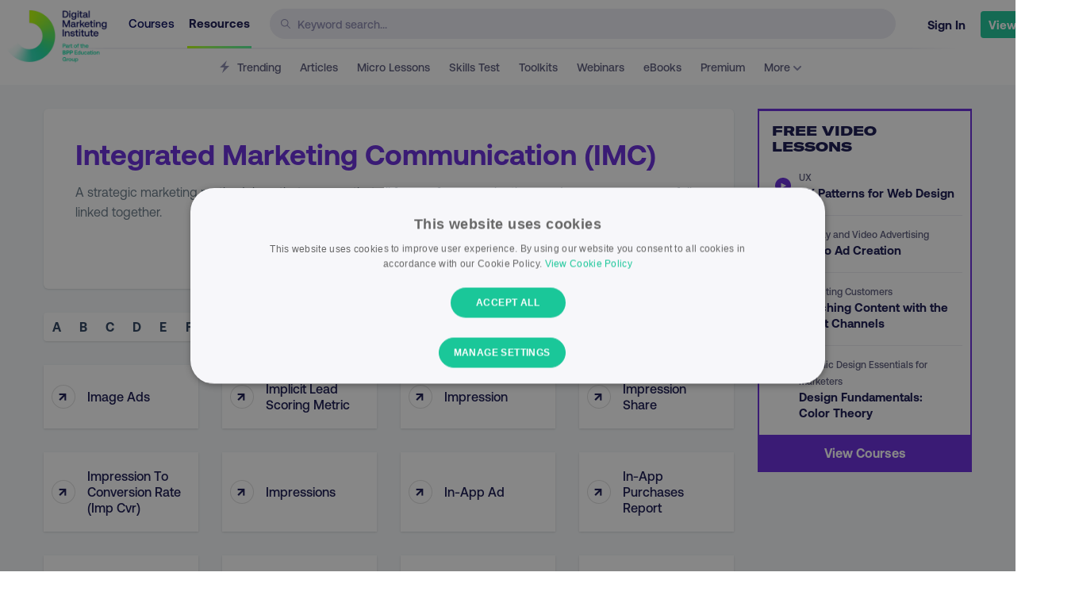

--- FILE ---
content_type: text/html; charset=UTF-8
request_url: https://digitalmarketinginstitute.com/resources/glossary/integrated-marketing-communication-imc
body_size: 43668
content:
<!doctype html>
<html lang="en">

<head>
	<meta charset="utf-8" />
	<meta http-equiv="X-UA-Compatible" content="IE=Edge" />
	<meta name="viewport" content="width=device-width, initial-scale=1.0" />
	
		<meta name="theme-color" content="#ffffff" />
	
	
	<link rel="canonical" href="https://digitalmarketinginstitute.com/resources/glossary/integrated-marketing-communication-imc" />
	

	

	

	
	


	
	
	

	<title>Integrated marketing communication (IMC) | Glossary | Digital Marketing Institute</title>
	
	<meta name='description' content='A strategic marketing methodology that ensures that all forms of communications and messages are carefully linked together.' />
	

	
	
	

	
	
		<meta property="og:title" content="Integrated marketing communication (IMC) | Glossary | Digital Marketing Institute" />
	

	
	
		<meta property="og:url" content="https://digitalmarketinginstitute.com/resources/glossary/integrated-marketing-communication-imc" />
	

	
	
		<meta property="og:site_name" content="Digital Marketing Institute" />
	

	
	
		<meta property="og:description" content="A strategic marketing methodology that ensures that all forms of communications and messages are carefully linked together." />
	

	
	
		<meta property="og:image" content="https://v3assets.digitalmarketinginstitute.com/logos/dmi/open_graph.png" />
	

	<link rel="icon" href="/assets-hub/images/icons/favicon-32x32.png" />

	<link rel="preload" href="/assets/fonts/gtamerica/expanded-black/gt-america-expanded-black.woff2?js49ro" as="font" type="font/woff2" crossorigin="anonymous">
 	<link rel="preload" href="/assets/fonts/aeonik/regular/aeonik-regular.woff2?js49ro" as="font" type="font/woff2" crossorigin="anonymous">
 	<link rel="preload" href="/assets/fonts/aeonik/medium/aeonik-medium.woff2?js49ro" as="font" type="font/woff2" crossorigin="anonymous">
 	<link rel="preload" href="/assets/fonts/aeonik/bold/aeonik-bold.woff2?js49ro" as="font" type="font/woff2" crossorigin="anonymous">
 	<link rel="preload" href="/assets/fonts/aeonik/regular-italic/aeonik-regular-italic.woff2?js49ro" as="font" type="font/woff2" crossorigin="anonymous">

	<link rel="apple-touch-icon" href="/assets-hub/images/icons/apple-touch-icon.png" />
	<link rel="apple-touch-icon" sizes="57x57" href="/assets-hub/images/icons/apple-touch-icon-57x57.png" />
	<link rel="apple-touch-icon" sizes="72x72" href="/assets-hub/images/icons/apple-touch-icon-72x72.png" />
	<link rel="apple-touch-icon" sizes="114x114" href="/assets-hub/images/icons/apple-touch-icon-114x114.png" />
	<link rel="apple-touch-icon" sizes="144x144" href="/assets-hub/images/icons/apple-touch-icon-144x144.png" />

	

	<script>
		
			woopra_on = "yes";
			site_domain = 'digitalmarketinginstitute.com';
		
	</script>

	



    <!-- Rudderstack Tracking -->
    <script
        id="rudderstack-sdk-js"
        strategy="lazyOnload"
        
        type="text/plain"
        
        data-cookiescript="accepted"
        data-cookiecategory="performance">
        !function(){var e=window.rudderanalytics=window.rudderanalytics||[];e.methods=["load","page","track","identify","alias","group","ready","reset","getAnonymousId","setAnonymousId","getUserId","getUserTraits","getGroupId","getGroupTraits","startSession","endSession"],e.factory=function(t){return function(){e.push([t].concat(Array.prototype.slice.call(arguments)))}};for(var t=0;t<e.methods.length;t++){var r=e.methods[t];e[r]=e.factory(r)}e.loadJS=function(e,t){var r=document.createElement("script");r.type="text/javascript",r.async=!0,r.src="https://cdn.rudderlabs.com/v1.1/rudder-analytics.min.js";var a=document.getElementsByTagName("script")[0];a.parentNode.insertBefore(r,a)},e.loadJS(),
        e.load("2L8tbwVxoVVLGOfJLhxWtTjvWWA","https://digitalmarz.dataplane.rudderstack.com",{
            setCookieDomain: ".digitalmarketinginstitute.com",
        }),
        e.page()}();
    </script>
    <!-- End Rudderstack Tracking -->


	

	
	<!-- Facebook Pixel Code -->
	<script
		type="text/plain"
		data-cookiescript="accepted"
		data-cookiecategory="targeting">
	  !function(f,b,e,v,n,t,s)
	  {if(f.fbq)return;n=f.fbq=function(){n.callMethod?
	  n.callMethod.apply(n,arguments):n.queue.push(arguments)};
	  if(!f._fbq)f._fbq=n;n.push=n;n.loaded=!0;n.version='2.0';
	  n.queue=[];t=b.createElement(e);t.async=!0;
	  t.src=v;s=b.getElementsByTagName(e)[0];
	  s.parentNode.insertBefore(t,s)}(window, document,'script',
	  'https://connect.facebook.net/en_US/fbevents.js');
	  fbq('init', '103770680017158');
	  fbq('track', 'PageView');
	</script>
	<noscript><img height="1" width="1" style="display:none"
	  src="https://www.facebook.com/tr?id=103770680017158&ev=PageView&noscript=1"
	/></noscript>
	<!-- End Facebook Pixel Code -->



	
	<script async src="https://cdn.jsdelivr.net/npm/algoliasearch@4.0.0/dist/algoliasearch-lite.umd.js" integrity="sha256-MfeKq2Aw9VAkaE9Caes2NOxQf6vUa8Av0JqcUXUGkd0=" crossorigin="anonymous"></script>
	<script async src="https://cdn.jsdelivr.net/npm/instantsearch.js@4.0.0/dist/instantsearch.production.min.js" integrity="sha256-6S7q0JJs/Kx4kb/fv0oMjS855QTz5Rc2hh9AkIUjUsk=" crossorigin="anonymous"></script>

	

	
	
		<style>
    /* Glossary Detail Critical Css */
    @media print,screen and (min-width:40em){.reveal{right:auto;left:auto;margin:0 auto}}html{font-family:sans-serif;line-height:1.15;-ms-text-size-adjust:100%;-webkit-text-size-adjust:100%}body{margin:0}header,nav{display:block}h1{font-size:2em;margin:.67em 0}a{background-color:transparent;-webkit-text-decoration-skip:objects}img{border-style:none}svg:not(:root){overflow:hidden}input{font-family:sans-serif;font-size:100%;line-height:1.15;margin:0}input{overflow:visible}::-webkit-file-upload-button{-webkit-appearance:button;font:inherit}html{-webkit-box-sizing:border-box;box-sizing:border-box;font-size:100%}*,::after,::before{-webkit-box-sizing:inherit;box-sizing:inherit}body{margin:0;padding:0;background:#f5f8fa;font-family:AeonikRegular,sans-serif;font-weight:400;line-height:1.6;color:#657786;-webkit-font-smoothing:antialiased;-moz-osx-font-smoothing:grayscale}img{display:inline-block;vertical-align:middle;max-width:100%;height:auto;-ms-interpolation-mode:bicubic}input{font-family:inherit}.small-12{width:100%}@media print,screen and (min-width:40em){.medium-4{width:33.33333%}.medium-6{width:50%}.medium-8{width:66.66667%}}@media print,screen and (min-width:64em){.large-3{width:25%}.large-6{width:50%}.large-9{width:75%}.large-12{width:100%}}.grid-container{padding-right:.625rem;padding-left:.625rem;max-width:75rem;margin:0 auto}@media print,screen and (min-width:40em){.grid-container{padding-right:.9375rem;padding-left:.9375rem}}.grid-x{display:-webkit-box;display:-ms-flexbox;display:flex;-webkit-box-orient:horizontal;-webkit-box-direction:normal;-ms-flex-flow:row wrap;flex-flow:row wrap}.cell{-webkit-box-flex:0;-ms-flex:0 0 auto;flex:0 0 auto;min-height:0;min-width:0;width:100%}.grid-x>.small-12{-ms-flex-preferred-size:auto;flex-basis:auto}@media print,screen and (min-width:40em){.grid-x>.medium-4,.grid-x>.medium-6,.grid-x>.medium-8{-ms-flex-preferred-size:auto;flex-basis:auto}}@media print,screen and (min-width:64em){.grid-x>.large-12,.grid-x>.large-3,.grid-x>.large-6,.grid-x>.large-9{-ms-flex-preferred-size:auto;flex-basis:auto}}.grid-x>.small-12{width:100%}@media print,screen and (min-width:40em){.grid-x>.medium-4{width:33.33333%}.grid-x>.medium-6{width:50%}.grid-x>.medium-8{width:66.66667%}}@media print,screen and (min-width:64em){.grid-x>.large-3{width:25%}.grid-x>.large-6{width:50%}.grid-x>.large-9{width:75%}.grid-x>.large-12{width:100%}}.grid-margin-y:not(.grid-y)>.cell{height:auto}.grid-margin-x{margin-left:-.625rem;margin-right:-.625rem}@media print,screen and (min-width:40em){.grid-margin-x{margin-left:-.9375rem;margin-right:-.9375rem}}.grid-margin-x>.cell{width:calc(100% - 1.25rem);margin-left:.625rem;margin-right:.625rem}@media print,screen and (min-width:40em){.grid-margin-x>.cell{width:calc(100% - 1.875rem);margin-left:.9375rem;margin-right:.9375rem}}.grid-margin-x>.small-12{width:calc(100% - 1.25rem)}@media print,screen and (min-width:40em){.grid-margin-x>.small-12{width:calc(100% - 1.875rem)}.grid-margin-x>.medium-4{width:calc(33.33333% - 1.875rem)}.grid-margin-x>.medium-6{width:calc(50% - 1.875rem)}.grid-margin-x>.medium-8{width:calc(66.66667% - 1.875rem)}}@media print,screen and (min-width:64em){.grid-margin-x>.large-3{width:calc(25% - 1.875rem)}.grid-margin-x>.large-6{width:calc(50% - 1.875rem)}.grid-margin-x>.large-9{width:calc(75% - 1.875rem)}}.grid-margin-y{margin-top:-.625rem;margin-bottom:-.625rem}@media print,screen and (min-width:40em){.grid-margin-y{margin-top:-.9375rem;margin-bottom:-.9375rem}}.grid-margin-y>.cell{height:calc(100% - 1.25rem);margin-top:.625rem;margin-bottom:.625rem}@media print,screen and (min-width:40em){.grid-margin-y>.cell{height:calc(100% - 1.875rem);margin-top:.9375rem;margin-bottom:.9375rem}}.grid-margin-y>.small-12{height:calc(100% - 1.25rem)}@media print,screen and (min-width:40em){.grid-margin-y>.small-12{height:calc(100% - 1.875rem)}.grid-margin-y>.medium-4{height:calc(33.33333% - 1.875rem)}.grid-margin-y>.medium-6{height:calc(50% - 1.875rem)}.grid-margin-y>.medium-8{height:calc(66.66667% - 1.875rem)}}@media print,screen and (min-width:64em){.grid-margin-y>.large-3{height:calc(25% - 1.875rem)}.grid-margin-y>.large-6{height:calc(50% - 1.875rem)}.grid-margin-y>.large-9{height:calc(75% - 1.875rem)}}.grid-margin-y{margin-top:-.625rem;margin-bottom:-.625rem}@media print,screen and (min-width:40em){.grid-margin-y{margin-top:-.9375rem;margin-bottom:-.9375rem}}.grid-margin-y>.cell{height:calc(100% - 1.25rem);margin-top:.625rem;margin-bottom:.625rem}@media print,screen and (min-width:40em){.grid-margin-y>.cell{height:calc(100% - 1.875rem);margin-top:.9375rem;margin-bottom:.9375rem}}.grid-margin-y>.small-12{height:calc(100% - 1.25rem)}@media print,screen and (min-width:40em){.grid-margin-y>.small-12{height:calc(100% - 1.875rem)}.grid-margin-y>.medium-4{height:calc(33.33333% - 1.875rem)}.grid-margin-y>.medium-6{height:calc(50% - 1.875rem)}.grid-margin-y>.medium-8{height:calc(66.66667% - 1.875rem)}}@media print,screen and (min-width:64em){.grid-margin-y>.large-3{height:calc(25% - 1.875rem)}.grid-margin-y>.large-6{height:calc(50% - 1.875rem)}.grid-margin-y>.large-9{height:calc(75% - 1.875rem)}}div,form,h1,h4,li,p,ul{margin:0;padding:0}p{margin-bottom:1rem;font-size:inherit;line-height:1.6;text-rendering:optimizeLegibility}h1,h4{font-family:AeonikBold,sans-serif;font-style:normal;font-weight:400;color:#3c4858;text-rendering:optimizeLegibility}h1{font-size:1.5rem;line-height:1.4;margin-top:0;margin-bottom:.5rem}h4{font-size:1.25rem;line-height:1.4;margin-top:0;margin-bottom:.5rem}@media print,screen and (min-width:40em){h1{font-size:2.25rem}h4{font-size:1.375rem}}a{line-height:inherit;color:#18c698;text-decoration:none}a img{border:0}ul{margin-bottom:1rem;list-style-position:outside;line-height:1.6}li{font-size:inherit}ul{margin-left:1.25rem;list-style-type:disc}.text-left{text-align:left}.text-right{text-align:right}.text-center{text-align:center}[type=text]{display:block;-webkit-box-sizing:border-box;box-sizing:border-box;width:100%;height:3.0875rem;margin:0 0 1.75rem;padding:.875rem;border:1px solid #e6ecf0;border-radius:3px;background-color:#fff;-webkit-box-shadow:none;box-shadow:none;font-family:AeonikMedium,sans-serif;font-size:.875rem;font-weight:400;line-height:1.6;color:#3c4858;-webkit-appearance:none;-moz-appearance:none;appearance:none}input::-webkit-input-placeholder{color:#aab8c2}input:-ms-input-placeholder{color:#aab8c2}input::-ms-input-placeholder{color:#aab8c2}.reveal-overlay{position:fixed;top:0;right:0;bottom:0;left:0;z-index:1005;display:none;background-color:rgba(20,23,26,.45);overflow-y:scroll}.reveal{z-index:1006;-webkit-backface-visibility:hidden;backface-visibility:hidden;display:none;padding:1rem;border:1px solid #657786;border-radius:3px;background-color:#fff;position:relative;top:100px;margin-right:auto;margin-left:auto;overflow-y:auto}@media print,screen and (min-width:40em){.reveal{min-height:0}}@media print,screen and (min-width:40em){.reveal{width:600px;max-width:75rem}}@media screen and (max-width:29.9375em){.reveal{top:0;left:0;width:100%;max-width:none;height:100%;height:100vh;min-height:100vh;margin-left:0;border:0;border-radius:0}}@media screen and (max-width:29.9375em){.hide-for-small-only{display:none!important}}.align-center{-webkit-box-pack:center;-ms-flex-pack:center;justify-content:center}@font-face{font-family:GTAmericaBlack;src:url("../../assets/fonts/gtamerica/expanded-black/gt-america-expanded-black.eot?js49ro");src:url("../../assets/fonts/gtamerica/expanded-black/gt-america-expanded-black.eot?js49ro#iefix") format("embedded-opentype"),url("../../assets/fonts/gtamerica/expanded-black/gt-america-expanded-black.woff2?js49ro#gtamerica") format("woff2"),url("../../assets/fonts/gtamerica/expanded-black/gt-america-expanded-black.woff?js49ro") format("woff");font-weight:400;font-style:normal;font-display:swap}@font-face{font-family:AeonikRegular;src:url("../../assets/fonts/aeonik/regular/aeonik-regular.eot?js49ro");src:url("../../assets/fonts/aeonik/regular/aeonik-regular.eot?js49ro#iefix") format("embedded-opentype"),url("../../assets/fonts/aeonik/regular/aeonik-regular.woff2?js49ro#aeonikreg") format("woff2"),url("../../assets/fonts/aeonik/regular/aeonik-regular.woff?js49ro") format("woff");font-weight:400;font-style:normal;font-display:swap}@font-face{font-family:AeonikMedium;src:url("../../assets/fonts/aeonik/medium/aeonik-medium.eot?js49ro");src:url("../../assets/fonts/aeonik/medium/aeonik-medium.eot?js49ro#iefix") format("embedded-opentype"),url("../../assets/fonts/aeonik/medium/aeonik-medium.woff2?js49ro#aeonikmedium") format("woff2"),url("../../assets/fonts/aeonik/medium/aeonik-medium.woff?js49ro") format("woff");font-weight:400;font-style:normal;font-display:swap}@font-face{font-family:AeonikBold;src:url("../../assets/fonts/aeonik/bold/aeonik-bold.eot?js49ro");src:url("../../assets/fonts/aeonik/bold/aeonik-bold.eot?js49ro#iefix") format("embedded-opentype"),url("../../assets/fonts/aeonik/bold/aeonik-bold.woff2?js49ro#aeonikbold") format("woff2"),url("../../assets/fonts/aeonik/bold/aeonik-bold.woff?js49ro") format("woff");font-weight:400;font-style:normal;font-display:swap}h1{line-height:1.5}.font-size-4{font-size:2.25rem;line-height:2.375rem}@media screen and (max-width:51.9375em){.font-size-4{font-size:2rem;line-height:2.125rem}}@media screen and (max-width:29.9375em){.font-size-4{font-size:1.625rem;line-height:1.75rem}}.font-size-5{font-size:1.625rem;line-height:2rem}@media screen and (max-width:51.9375em){.font-size-5{font-size:1.375rem;line-height:1.75rem}}@media screen and (max-width:29.9375em){.font-size-5{font-size:1.0625rem;line-height:1.4375rem}}.font-size-7{font-size:1rem;line-height:1.625rem}@media screen and (min-width:40em) and (max-width:51.9375em){.font-size-7{font-size:.9375rem;line-height:1.1875rem}}@media screen and (max-width:29.9375em){.font-size-7{font-size:.875rem;line-height:1.125rem}}.font-size-8{font-size:.9375rem;line-height:1.4375rem}@media screen and (min-width:40em) and (max-width:51.9375em){.font-size-8{font-size:.875rem;line-height:1.0625rem}}@media screen and (max-width:29.9375em){.font-size-8{font-size:.8125rem;line-height:1rem}}[type=text]{padding:.9375rem 1.25rem;height:auto;margin-bottom:.625rem}.bg_white{background:#fff}.bg_gray_light{background:#f5f8fa}.txt_navy{color:#000659}.txt_richnavy{color:#13134d}.txt_purple{color:#6426db}.font-aeonik-med{font-family:AeonikMedium,sans-serif}.font-aeonik-bold{font-family:AeonikBold,sans-serif}.capitalize{text-transform:capitalize}.m0{margin-top:0;margin-bottom:0}.mt20{margin-top:20px}.mb20{margin-bottom:20px}.mb30{margin-bottom:30px}.mb60{margin-bottom:60px}.p30{padding-top:30px;padding-bottom:30px}.pt10{padding-top:10px}.pt30{padding-top:30px}.pt40{padding-top:40px}.pb50{padding-bottom:50px}.brd_w1{border:1px solid #ddd}.brd_navy{border-color:#000659}.rad1{border-radius:4px}.rad2{border-radius:6px}.rad5{border-radius:12px}.shadow{-webkit-box-shadow:0 1px 3px 0 rgba(0,0,0,.1),0 1px 2px 0 rgba(0,0,0,.04);box-shadow:0 1px 3px 0 rgba(0,0,0,.1),0 1px 2px 0 rgba(0,0,0,.04)}.animated{-webkit-animation-duration:1s;animation-duration:1s;-webkit-animation-fill-mode:both;animation-fill-mode:both}@media (prefers-reduced-motion){.animated{-webkit-animation:unset!important;animation:unset!important}}.sk-wave{margin:0;width:50px;height:40px;text-align:center;font-size:10px}.sk-wave .sk-rect{background-color:#18c698;height:100%;width:6px;display:inline-block;-webkit-animation:sk-waveStretchDelay 1.2s infinite ease-in-out;animation:sk-waveStretchDelay 1.2s infinite ease-in-out}.sk-wave .sk-rect1{-webkit-animation-delay:-1.2s;animation-delay:-1.2s}.sk-wave .sk-rect2{-webkit-animation-delay:-1.1s;animation-delay:-1.1s}.sk-wave .sk-rect3{-webkit-animation-delay:-1s;animation-delay:-1s}.sk-wave .sk-rect4{-webkit-animation-delay:-.9s;animation-delay:-.9s}.sk-wave .sk-rect5{-webkit-animation-delay:-.8s;animation-delay:-.8s}@-webkit-keyframes sk-waveStretchDelay{0%,100%,40%{-webkit-transform:scaleY(.4);transform:scaleY(.4)}20%{-webkit-transform:scaleY(1);transform:scaleY(1)}}@keyframes sk-waveStretchDelay{0%,100%,40%{-webkit-transform:scaleY(.4);transform:scaleY(.4)}20%{-webkit-transform:scaleY(1);transform:scaleY(1)}}.page-wrap{background:#fff;margin:1.25rem;padding-bottom:3.125rem}@media screen and (max-width:29.9375em){.page-wrap{margin:0}}.page-wrap.ghost{background:0 0}.page-wrap.full{margin:0}svg{width:24px;height:24px}svg path,svg use{fill:#E6ECF0}div.full-modal{position:fixed;top:0;right:0;bottom:0;left:0;width:100%;height:100vh;z-index:10000;display:none;overflow:scroll}.reveal-overlay .reveal{height:auto!important;min-height:auto!important;top:50%!important}body{background:#fff}#hub{position:relative}.course-adverts{display:-webkit-box;display:-ms-flexbox;display:flex}@media screen and (min-width:52em) and (max-width:63.9375em){.course-adverts{-webkit-box-orient:vertical;-webkit-box-direction:normal;-ms-flex-direction:column;flex-direction:column}}@media screen and (min-width:40em) and (max-width:51.9375em){.course-adverts{-webkit-box-orient:vertical;-webkit-box-direction:normal;-ms-flex-direction:column;flex-direction:column}}@media screen and (max-width:29.9375em){.course-adverts{display:none}}.course-adverts--item{margin-bottom:20px;margin-left:20px;width:320px;max-width:100%}.course-adverts--item:first-child{margin-left:0}@media screen and (min-width:52em) and (max-width:63.9375em){.course-adverts--item{margin-left:0}}@media screen and (min-width:40em) and (max-width:51.9375em){.course-adverts--item{margin-left:0}}@media screen and (max-width:29.9375em){.course-adverts--item{display:none}}#hub{position:relative}.rel_lessons-wrap{position:-webkit-sticky;position:sticky;top:125px;padding-top:10px;border:2px solid #6426db;border-top:3px solid #6426db}.rel_lessons-wrap .rel_lessons-heading{font-family:GTAmericaBlack,sans-serif;font-size:1rem;line-height:1.25rem;text-transform:uppercase;color:#13134d;padding:5px 1em;width:100%;max-width:300px;margin-bottom:0}.rel_lessons-wrap .rel_lessons-links{list-style:none;margin-left:0;padding-left:0;margin-bottom:0}.rel_lessons-wrap .rel_lessons-links li{margin-left:10px;margin-right:10px;margin-bottom:0;padding-left:40px;border-bottom:1px solid #ebebf2;font-size:.9375rem;line-height:1.25rem;color:#13134d;padding-top:0;padding-bottom:0;font-family:AeonikBold,sans-serif;position:relative}.rel_lessons-wrap .rel_lessons-links li:last-child{border-bottom:0}.rel_lessons-wrap .rel_lessons-links li a{color:#13134d;display:inline-block;padding:12px 10px 18px 0}.rel_lessons-wrap .rel_lessons-links li a span.cat{color:#58587a;font-size:.75rem;font-family:AeonikMedium,sans-serif}.rel_lessons-wrap .rel_lessons-links li a svg{position:absolute;left:10px;top:24px;width:20px;height:20px}.rel_lessons-wrap .rel_lessons-links li a svg path{fill:#6426DB}.rel_lessons-wrap .rel_lessons-more{background:#6426db;text-align:center;color:#fff;font-family:AeonikBold,sans-serif;display:block;padding:10px 0}.header_container{max-width:1300px;margin:0 auto}.header_wrap{position:-webkit-sticky;position:sticky;top:0;z-index:100;margin-bottom:0;background:#fff;padding-left:10px;padding-right:10px}header[role=hub]{height:62px;padding-bottom:2px;background:#f1f1f6;background-image:-webkit-gradient(linear,left top,right top,from(#fff),color-stop(5%,#fff),color-stop(10%,#f1f1f6),color-stop(90%,#f1f1f6),color-stop(95%,#fff));background-image:linear-gradient(to right,#fff 0,#fff 5%,#f1f1f6 10%,#f1f1f6 90%,#fff 95%);position:relative;max-width:1380px;margin:0 auto}header[role=hub] .inner-flex{display:-webkit-inline-box;display:-ms-inline-flexbox;display:inline-flex;margin-left:auto}header[role=hub]>div{background:#fff;height:60px;display:-webkit-box;display:-ms-flexbox;display:flex}@media screen and (max-width:29.9375em){header[role=hub]>div{-webkit-box-pack:justify;-ms-flex-pack:justify;justify-content:space-between}}header[role=hub] .logo{position:relative;width:130px;min-width:130px;z-index:1001;top:12px;left:-5px;margin-right:20px;margin-left:0}@media screen and (max-width:29.9375em){header[role=hub] .logo{margin-right:0}}header[role=hub] .logo img{content:url("/assets-hub/images/logo.png")}header[role=hub] nav.main{text-align:left;z-index:999;font-size:.9375rem}header[role=hub] nav.main ul{padding:0;margin:0;width:180px;-webkit-box-pack:justify;-ms-flex-pack:justify;justify-content:space-between}@media screen and (max-width:74.9375em){header[role=hub] nav.main ul{position:relative}}@media screen and (max-width:51.9375em){header[role=hub] nav.main ul{display:none}}header[role=hub] nav.main ul li{list-style-type:none;display:inline-block;margin-right:10px}header[role=hub] nav.main ul li a{color:#000659;font-family:AeonikMedium,sans-serif;border-bottom:2px solid transparent;padding:20px 2px;line-height:58px;position:relative}header[role=hub] nav.main ul li a.active{color:#13134d;font-family:AeonikBold,sans-serif}header[role=hub] nav.main ul li a.active::after{content:"";width:100%;height:3px;border-radius:0;position:absolute;bottom:-3px;left:0;background-image:-webkit-gradient(linear,left top,right top,from(#baff00),color-stop(#9cfd46),color-stop(#80f968),color-stop(#67f583),to(#53ef99));background-image:linear-gradient(to right,#baff00,#9cfd46,#80f968,#67f583,#53ef99)}header[role=hub] .main-search{width:100%;padding-top:11px;position:relative}@media only screen and (max-width:560px){header[role=hub] .main-search{display:none}}header[role=hub] .main-search .search-icon{position:absolute;top:17px;left:14px}header[role=hub] .main-search .search-icon svg{width:12px;height:12px}header[role=hub] .main-search .search-icon svg use{fill:#8B89B0}header[role=hub] .main-search form{width:100%}header[role=hub] .main-search form input{background:#ebebf3;border:1px solid #ebebf3;border-radius:40px;height:38px;width:100%;padding-left:34px;font-family:AeonikMedium,sans-serif;font-size:.875rem;color:#13134d}header[role=hub] .main-search form input::-webkit-input-placeholder{color:#8b89b0}header[role=hub] .main-search form input:-ms-input-placeholder{color:#8b89b0}header[role=hub] .main-search form input::-ms-input-placeholder{color:#8b89b0}header[role=hub] .main-menu{display:none;margin-left:20px;-webkit-box-align:center;-ms-flex-align:center;align-items:center;padding-top:5px}@media screen and (max-width:51.9375em){header[role=hub] .main-menu{display:-webkit-box;display:-ms-flexbox;display:flex}}header[role=hub] .main-menu #open-menu svg use{fill:#8A8AAD}header[role=sub]{height:45px;background:#fff;position:relative;font-size:.875rem;padding-left:50px;padding-right:50px}@media screen and (max-width:63.9375em){header[role=sub]{padding-right:0}}header[role=sub] nav.sub{width:100%;text-align:center;z-index:999;overflow:scroll}header[role=sub] nav.sub::-webkit-scrollbar{display:none}header[role=sub] nav.sub ul{padding:0;margin:0;white-space:nowrap}@media screen and (max-width:74.9375em){header[role=sub] nav.sub ul{position:relative}}header[role=sub] nav.sub ul li{list-style-type:none;display:inline-block;margin-left:8px;margin-right:8px}header[role=sub] nav.sub ul li a{color:#58587a;font-family:AeonikMedium,sans-serif;border-bottom:2px solid transparent;padding:10px 2px;line-height:45px;position:relative}header[role=sub] nav.sub ul li a svg{height:16px;margin-bottom:-2px}header[role=sub] nav.sub ul li a svg path{fill:#8A8AAD}header[role=sub] nav.sub ul li a.active{color:#13134d;font-family:AeonikBold,sans-serif}header[role=sub] nav.sub ul li a.active::after{content:"";width:100%;height:2px;border-radius:0;position:absolute;bottom:-4px;left:0;background:#13134d}header[role=hub2]{height:88px;background:#fff;border-bottom:1px solid #e6ecf0;position:relative;margin-bottom:1.25rem}@media screen and (min-width:64em){header[role=hub2]{margin-bottom:2.5rem}}header[role=hub2] div.logo{width:30px;position:absolute;z-index:1001;left:0}.mobile-nav header[role=hub2] div.logo a img{width:30px;margin:25px}header[role=hub2] nav{width:100%;text-align:center;z-index:999}header[role=hub2] div.user-settings{width:22%;position:absolute;z-index:1001;right:0;padding:0 1.25rem}@media screen and (max-width:74.9375em){header[role=hub2] div.user-settings{width:25%}}header[role=hub2] div.user-settings>ul{padding:0;margin:0;float:right}header[role=hub2] div.user-settings>ul>li{list-style-type:none;display:inline-block}@media screen and (max-width:51.9375em){header[role=hub2] div.user-settings>ul>li{display:none}}header[role=hub2] div.user-settings>ul>li>a{padding:8px 8px;line-height:77px;font-weight:600;height:85px;display:inline-block;position:relative}header[role=hub2] div.user-settings>ul li.mobile-menu{display:none}header[role=hub2] div.user-settings>ul li.mobile-menu a svg use{fill:#657786}@media screen and (max-width:51.9375em){header[role=hub2] div.user-settings>ul li.mobile-menu{display:inline-block}}div.mobile-nav{background:#283e5c;text-align:center;-webkit-animation-duration:.4s;animation-duration:.4s}div.mobile-nav header{background:0 0;border-bottom:none;text-align:left;margin-bottom:0}div.mobile-nav header div ul li a#close-menu svg use{fill:#AAB8C2}div.mobile-nav .mobile-wrapper{position:relative;height:calc(100vh - 88px)}div.mobile-nav .mobile-wrapper div.mobile-nav{height:calc(100% - 200px);width:100%;display:table}div.mobile-nav .mobile-wrapper div.mobile-nav ul{margin:0;padding:0 10%;display:table-cell;vertical-align:middle}div.mobile-nav .mobile-wrapper div.mobile-nav ul li{list-style-type:none;display:block;margin-bottom:.625rem}div.mobile-nav .mobile-wrapper div.mobile-nav ul li a{display:block;color:#fff;font-weight:600;font-size:1.125rem;border-radius:3px;padding:.625rem .625rem;opacity:0}div.mobile-nav .mobile-wrapper div.mobile-nav ul li a svg{width:16px;height:16px;margin-right:5px}div.profile{position:relative}div.profile>a{position:relative;top:-7px;padding:8px 16px;line-height:54px;font-weight:600;height:66px;display:inline-block;position:relative}div.profile>a span.img-border-gradient{background-image:-webkit-gradient(linear,left top,right top,from(#baff00),color-stop(#9cfd46),color-stop(#80f968),color-stop(#67f583),to(#53ef99));background-image:linear-gradient(to right,#baff00,#9cfd46,#80f968,#67f583,#53ef99);display:inline-block;border-radius:100px;max-width:42px;max-height:42px;line-height:100%}div.profile>a span.img-border-gradient img{border-radius:100px;max-width:38px;max-height:38px;border:3px solid #fff;margin:1px}#search_results_wrapper{position:fixed;background:#fff;z-index:1000;top:107px;right:0;bottom:0;left:0;overflow:scroll}#js_hide_search_results{margin-top:2rem;color:#000659;text-align:center;display:inline-block;line-height:1}#js_hide_search_results span{font-size:.9rem;display:block}#search_stats{color:#000659}#search_term{color:#6426db;margin-right:40px}.search-spacer{display:-webkit-box;display:-ms-flexbox;display:flex;-webkit-box-pack:justify;-ms-flex-pack:justify;justify-content:space-between;-ms-flex-wrap:wrap;flex-wrap:wrap;-webkit-box-align:center;-ms-flex-align:center;align-items:center}#main-search-input{width:100%}#search_container{position:relative}#search_loading_overlay{position:absolute;top:0;right:0;left:0;bottom:0;background:rgba(255,255,255,.8);width:100%;height:100%;z-index:100}#search_loading_overlay .sk-wave{position:absolute;right:50%;top:200px}div#loading-mkto-overlay{display:none;position:fixed;top:0;left:0;width:100%;height:100%;z-index:200000001;background:#000326!important;opacity:.9!important}.glossary_box{padding:30px 40px}@media screen and (max-width:51.9375em){.glossary_box{padding:20px 20px 30px}}.glossary_box .glossary_buttons{display:-webkit-box;display:-ms-flexbox;display:flex;-webkit-box-pack:end;-ms-flex-pack:end;justify-content:flex-end}@media screen and (max-width:51.9375em){.glossary_box .glossary_buttons{-webkit-box-pack:start;-ms-flex-pack:start;justify-content:flex-start}}.glossary_box .glossary_buttons a{width:110px;margin-left:10px;padding:5px 10px;display:-webkit-inline-box;display:-ms-inline-flexbox;display:inline-flex;text-align:center;-webkit-box-pack:center;-ms-flex-pack:center;justify-content:center;-webkit-box-align:center;-ms-flex-align:center;align-items:center}@media screen and (max-width:51.9375em){.glossary_box .glossary_buttons a{margin-right:10px;margin-left:0}}.glossary_box .glossary_buttons a span{position:relative;line-height:1;top:-1px;margin:0 2px}.sticky_a_to_z{position:-webkit-sticky;position:sticky;top:107px;z-index:99}.sticky_a_to_z .glossary_filter{display:grid;grid-template-columns:repeat(26,1fr);border-radius:4px}@media screen and (max-width:63.9375em){.sticky_a_to_z .glossary_filter{grid-template-columns:repeat(13,1fr)}}.sticky_a_to_z .glossary_tab{padding:5px 5px;border-radius:4px;color:#283e5c}.sticky_a_to_z .glossary_tab.active{color:#6426db;background:rgba(100,38,219,.06)}.glossary_listing_wrap{min-height:500px}.glossary_listing_wrap .glossary_listing .glossary_link_box{position:relative;display:-webkit-box;display:-ms-flexbox;display:flex;padding:20px 20px 20px 10px;-webkit-box-align:center;-ms-flex-align:center;align-items:center;height:100%;line-height:1.3;color:#13134d}.glossary_listing_wrap .glossary_listing .glossary_link_icon{width:30px;height:30px;border-radius:100%;display:-webkit-box;display:-ms-flexbox;display:flex;-webkit-box-align:center;-ms-flex-align:center;align-items:center;-webkit-box-pack:center;-ms-flex-pack:center;justify-content:center;-webkit-transform:rotate(45deg);transform:rotate(45deg);-ms-flex-negative:0;flex-shrink:0;font-size:1.4em;background:#fff}.glossary_listing_wrap .glossary_listing .glossary_link_icon_text{position:relative;top:-3px}.glossary_listing_wrap .glossary_listing .glossary_link_text{margin-left:15px}@media print,screen and (min-width:40em){.reveal{right:auto;left:auto;margin:0 auto}}html{font-family:sans-serif;line-height:1.15;-ms-text-size-adjust:100%;-webkit-text-size-adjust:100%}body{margin:0}header,nav{display:block}h1{font-size:2em;margin:.67em 0}a{background-color:transparent;-webkit-text-decoration-skip:objects}img{border-style:none}svg:not(:root){overflow:hidden}input{font-family:sans-serif;font-size:100%;line-height:1.15;margin:0}input{overflow:visible}::-webkit-file-upload-button{-webkit-appearance:button;font:inherit}html{box-sizing:border-box;font-size:100%}*,::after,::before{box-sizing:inherit}body{margin:0;padding:0;background:#f5f8fa;font-family:AeonikRegular,sans-serif;font-weight:400;line-height:1.6;color:#657786;-webkit-font-smoothing:antialiased;-moz-osx-font-smoothing:grayscale}img{display:inline-block;vertical-align:middle;max-width:100%;height:auto;-ms-interpolation-mode:bicubic}input{font-family:inherit}.small-12{width:100%}@media print,screen and (min-width:40em){.medium-4{width:33.33333%}.medium-6{width:50%}.medium-8{width:66.66667%}}@media print,screen and (min-width:64em){.large-3{width:25%}.large-6{width:50%}.large-9{width:75%}.large-12{width:100%}}.grid-container{padding-right:.625rem;padding-left:.625rem;max-width:75rem;margin:0 auto}@media print,screen and (min-width:40em){.grid-container{padding-right:.9375rem;padding-left:.9375rem}}.grid-x{display:flex;flex-flow:row wrap}.cell{flex:0 0 auto;min-height:0;min-width:0;width:100%}.grid-x>.small-12{flex-basis:auto}@media print,screen and (min-width:40em){.grid-x>.medium-4,.grid-x>.medium-6,.grid-x>.medium-8{flex-basis:auto}}@media print,screen and (min-width:64em){.grid-x>.large-12,.grid-x>.large-3,.grid-x>.large-6,.grid-x>.large-9{flex-basis:auto}}.grid-x>.small-12{width:100%}@media print,screen and (min-width:40em){.grid-x>.medium-4{width:33.33333%}.grid-x>.medium-6{width:50%}.grid-x>.medium-8{width:66.66667%}}@media print,screen and (min-width:64em){.grid-x>.large-3{width:25%}.grid-x>.large-6{width:50%}.grid-x>.large-9{width:75%}.grid-x>.large-12{width:100%}}.grid-margin-y:not(.grid-y)>.cell{height:auto}.grid-margin-x{margin-left:-.625rem;margin-right:-.625rem}@media print,screen and (min-width:40em){.grid-margin-x{margin-left:-.9375rem;margin-right:-.9375rem}}.grid-margin-x>.cell{width:calc(100% - 1.25rem);margin-left:.625rem;margin-right:.625rem}@media print,screen and (min-width:40em){.grid-margin-x>.cell{width:calc(100% - 1.875rem);margin-left:.9375rem;margin-right:.9375rem}}.grid-margin-x>.small-12{width:calc(100% - 1.25rem)}@media print,screen and (min-width:40em){.grid-margin-x>.small-12{width:calc(100% - 1.875rem)}.grid-margin-x>.medium-4{width:calc(33.33333% - 1.875rem)}.grid-margin-x>.medium-6{width:calc(50% - 1.875rem)}.grid-margin-x>.medium-8{width:calc(66.66667% - 1.875rem)}}@media print,screen and (min-width:64em){.grid-margin-x>.large-3{width:calc(25% - 1.875rem)}.grid-margin-x>.large-6{width:calc(50% - 1.875rem)}.grid-margin-x>.large-9{width:calc(75% - 1.875rem)}}.grid-margin-y{margin-top:-.625rem;margin-bottom:-.625rem}@media print,screen and (min-width:40em){.grid-margin-y{margin-top:-.9375rem;margin-bottom:-.9375rem}}.grid-margin-y>.cell{height:calc(100% - 1.25rem);margin-top:.625rem;margin-bottom:.625rem}@media print,screen and (min-width:40em){.grid-margin-y>.cell{height:calc(100% - 1.875rem);margin-top:.9375rem;margin-bottom:.9375rem}}.grid-margin-y>.small-12{height:calc(100% - 1.25rem)}@media print,screen and (min-width:40em){.grid-margin-y>.small-12{height:calc(100% - 1.875rem)}.grid-margin-y>.medium-4{height:calc(33.33333% - 1.875rem)}.grid-margin-y>.medium-6{height:calc(50% - 1.875rem)}.grid-margin-y>.medium-8{height:calc(66.66667% - 1.875rem)}}@media print,screen and (min-width:64em){.grid-margin-y>.large-3{height:calc(25% - 1.875rem)}.grid-margin-y>.large-6{height:calc(50% - 1.875rem)}.grid-margin-y>.large-9{height:calc(75% - 1.875rem)}}.grid-margin-y{margin-top:-.625rem;margin-bottom:-.625rem}@media print,screen and (min-width:40em){.grid-margin-y{margin-top:-.9375rem;margin-bottom:-.9375rem}}.grid-margin-y>.cell{height:calc(100% - 1.25rem);margin-top:.625rem;margin-bottom:.625rem}@media print,screen and (min-width:40em){.grid-margin-y>.cell{height:calc(100% - 1.875rem);margin-top:.9375rem;margin-bottom:.9375rem}}.grid-margin-y>.small-12{height:calc(100% - 1.25rem)}@media print,screen and (min-width:40em){.grid-margin-y>.small-12{height:calc(100% - 1.875rem)}.grid-margin-y>.medium-4{height:calc(33.33333% - 1.875rem)}.grid-margin-y>.medium-6{height:calc(50% - 1.875rem)}.grid-margin-y>.medium-8{height:calc(66.66667% - 1.875rem)}}@media print,screen and (min-width:64em){.grid-margin-y>.large-3{height:calc(25% - 1.875rem)}.grid-margin-y>.large-6{height:calc(50% - 1.875rem)}.grid-margin-y>.large-9{height:calc(75% - 1.875rem)}}div,form,h1,h4,li,p,ul{margin:0;padding:0}p{margin-bottom:1rem;font-size:inherit;line-height:1.6;text-rendering:optimizeLegibility}h1,h4{font-family:AeonikBold,sans-serif;font-style:normal;font-weight:400;color:#3c4858;text-rendering:optimizeLegibility}h1{font-size:1.5rem;line-height:1.4;margin-top:0;margin-bottom:.5rem}h4{font-size:1.25rem;line-height:1.4;margin-top:0;margin-bottom:.5rem}@media print,screen and (min-width:40em){h1{font-size:2.25rem}h4{font-size:1.375rem}}a{line-height:inherit;color:#18c698;text-decoration:none}a img{border:0}ul{margin-bottom:1rem;list-style-position:outside;line-height:1.6}li{font-size:inherit}ul{margin-left:1.25rem;list-style-type:disc}ul ul{margin-left:1.25rem;margin-bottom:0}.text-left{text-align:left}.text-right{text-align:right}.text-center{text-align:center}[type=text]{display:block;box-sizing:border-box;width:100%;height:3.0875rem;margin:0 0 1.75rem;padding:.875rem;border:1px solid #e6ecf0;border-radius:3px;background-color:#fff;box-shadow:none;font-family:AeonikMedium,sans-serif;font-size:.875rem;font-weight:400;line-height:1.6;color:#3c4858;-webkit-appearance:none;-moz-appearance:none;appearance:none}input::-moz-placeholder{color:#aab8c2}input:-ms-input-placeholder{color:#aab8c2}.reveal-overlay{position:fixed;top:0;right:0;bottom:0;left:0;z-index:1005;display:none;background-color:rgba(20,23,26,.45);overflow-y:scroll}.reveal{z-index:1006;-webkit-backface-visibility:hidden;backface-visibility:hidden;display:none;padding:1rem;border:1px solid #657786;border-radius:3px;background-color:#fff;position:relative;top:100px;margin-right:auto;margin-left:auto;overflow-y:auto}@media print,screen and (min-width:40em){.reveal{min-height:0}}@media print,screen and (min-width:40em){.reveal{width:600px;max-width:75rem}}@media screen and (max-width:29.9375em){.reveal{top:0;left:0;width:100%;max-width:none;height:100%;height:100vh;min-height:100vh;margin-left:0;border:0;border-radius:0}}@media screen and (max-width:29.9375em){.hide-for-small-only{display:none!important}}@media print,screen and (min-width:52em){.hide-for-mediumlarge{display:none!important}}@media screen and (max-width:51.9375em){.show-for-mediumlarge{display:none!important}}.align-center{justify-content:center}@font-face{font-family:GTAmericaBlack;src:url("../../assets/fonts/gtamerica/expanded-black/gt-america-expanded-black.eot?js49ro");src:url("../../assets/fonts/gtamerica/expanded-black/gt-america-expanded-black.eot?js49ro#iefix") format("embedded-opentype"),url("../../assets/fonts/gtamerica/expanded-black/gt-america-expanded-black.woff2?js49ro#gtamerica") format("woff2"),url("../../assets/fonts/gtamerica/expanded-black/gt-america-expanded-black.woff?js49ro") format("woff");font-weight:400;font-style:normal;font-display:swap}@font-face{font-family:AeonikRegular;src:url("../../assets/fonts/aeonik/regular/aeonik-regular.eot?js49ro");src:url("../../assets/fonts/aeonik/regular/aeonik-regular.eot?js49ro#iefix") format("embedded-opentype"),url("../../assets/fonts/aeonik/regular/aeonik-regular.woff2?js49ro#aeonikreg") format("woff2"),url("../../assets/fonts/aeonik/regular/aeonik-regular.woff?js49ro") format("woff");font-weight:400;font-style:normal;font-display:swap}@font-face{font-family:AeonikMedium;src:url("../../assets/fonts/aeonik/medium/aeonik-medium.eot?js49ro");src:url("../../assets/fonts/aeonik/medium/aeonik-medium.eot?js49ro#iefix") format("embedded-opentype"),url("../../assets/fonts/aeonik/medium/aeonik-medium.woff2?js49ro#aeonikmedium") format("woff2"),url("../../assets/fonts/aeonik/medium/aeonik-medium.woff?js49ro") format("woff");font-weight:400;font-style:normal;font-display:swap}@font-face{font-family:AeonikBold;src:url("../../assets/fonts/aeonik/bold/aeonik-bold.eot?js49ro");src:url("../../assets/fonts/aeonik/bold/aeonik-bold.eot?js49ro#iefix") format("embedded-opentype"),url("../../assets/fonts/aeonik/bold/aeonik-bold.woff2?js49ro#aeonikbold") format("woff2"),url("../../assets/fonts/aeonik/bold/aeonik-bold.woff?js49ro") format("woff");font-weight:400;font-style:normal;font-display:swap}h1{line-height:1.5}.font-size-4{font-size:2.25rem;line-height:2.375rem}@media screen and (max-width:51.9375em){.font-size-4{font-size:2rem;line-height:2.125rem}}@media screen and (max-width:29.9375em){.font-size-4{font-size:1.625rem;line-height:1.75rem}}.font-size-5{font-size:1.625rem;line-height:2rem}@media screen and (max-width:51.9375em){.font-size-5{font-size:1.375rem;line-height:1.75rem}}@media screen and (max-width:29.9375em){.font-size-5{font-size:1.0625rem;line-height:1.4375rem}}.font-size-7{font-size:1rem;line-height:1.625rem}@media screen and (min-width:40em) and (max-width:51.9375em){.font-size-7{font-size:.9375rem;line-height:1.1875rem}}@media screen and (max-width:29.9375em){.font-size-7{font-size:.875rem;line-height:1.125rem}}.font-size-8{font-size:.9375rem;line-height:1.4375rem}@media screen and (min-width:40em) and (max-width:51.9375em){.font-size-8{font-size:.875rem;line-height:1.0625rem}}@media screen and (max-width:29.9375em){.font-size-8{font-size:.8125rem;line-height:1rem}}[type=text]{padding:.9375rem 1.25rem;height:auto;margin-bottom:.625rem}.bg_white{background:#fff}.bg_gray_light{background:#f5f8fa}.txt_navy{color:#000659}.txt_richnavy{color:#13134d}.txt_purple{color:#6426db}.font-aeonik-med{font-family:AeonikMedium,sans-serif}.font-aeonik-bold{font-family:AeonikBold,sans-serif}.capitalize{text-transform:capitalize}.m0{margin-top:0;margin-bottom:0}.mt20{margin-top:20px}.mb20{margin-bottom:20px}.mb30{margin-bottom:30px}.mb60{margin-bottom:60px}.p30{padding-top:30px;padding-bottom:30px}.pt10{padding-top:10px}.pt30{padding-top:30px}.pt40{padding-top:40px}.pb50{padding-bottom:50px}.brd_w1{border:1px solid #ddd}.brd_navy{border-color:#000659}.rad1{border-radius:4px}.rad2{border-radius:6px}.rad5{border-radius:12px}.shadow{box-shadow:0 1px 3px 0 rgba(0,0,0,.1),0 1px 2px 0 rgba(0,0,0,.04)}.animated{-webkit-animation-duration:1s;animation-duration:1s;-webkit-animation-fill-mode:both;animation-fill-mode:both}@media (prefers-reduced-motion){.animated{-webkit-animation:unset!important;animation:unset!important}}.sk-wave{margin:0;width:50px;height:40px;text-align:center;font-size:10px}.sk-wave .sk-rect{background-color:#18c698;height:100%;width:6px;display:inline-block;-webkit-animation:sk-waveStretchDelay 1.2s infinite ease-in-out;animation:sk-waveStretchDelay 1.2s infinite ease-in-out}.sk-wave .sk-rect1{-webkit-animation-delay:-1.2s;animation-delay:-1.2s}.sk-wave .sk-rect2{-webkit-animation-delay:-1.1s;animation-delay:-1.1s}.sk-wave .sk-rect3{-webkit-animation-delay:-1s;animation-delay:-1s}.sk-wave .sk-rect4{-webkit-animation-delay:-.9s;animation-delay:-.9s}.sk-wave .sk-rect5{-webkit-animation-delay:-.8s;animation-delay:-.8s}@-webkit-keyframes sk-waveStretchDelay{0%,100%,40%{transform:scaleY(.4)}20%{transform:scaleY(1)}}@keyframes sk-waveStretchDelay{0%,100%,40%{transform:scaleY(.4)}20%{transform:scaleY(1)}}.page-wrap{background:#fff;margin:1.25rem;padding-bottom:3.125rem}@media screen and (max-width:29.9375em){.page-wrap{margin:0}}.page-wrap.ghost{background:0 0}.page-wrap.full{margin:0}svg{width:24px;height:24px}svg path,svg use{fill:#E6ECF0}div.full-modal{position:fixed;top:0;right:0;bottom:0;left:0;width:100%;height:100vh;z-index:10000;display:none;overflow:scroll}.reveal-overlay .reveal{height:auto!important;min-height:auto!important;top:50%!important}body{background:#fff}#hub{position:relative}.course-adverts{display:flex}@media screen and (min-width:52em) and (max-width:63.9375em){.course-adverts{flex-direction:column}}@media screen and (min-width:40em) and (max-width:51.9375em){.course-adverts{flex-direction:column}}@media screen and (max-width:29.9375em){.course-adverts{display:none}}.course-adverts--item{margin-bottom:20px;margin-left:20px;width:320px;max-width:100%}.course-adverts--item:first-child{margin-left:0}@media screen and (min-width:52em) and (max-width:63.9375em){.course-adverts--item{margin-left:0}}@media screen and (min-width:40em) and (max-width:51.9375em){.course-adverts--item{margin-left:0}}@media screen and (max-width:29.9375em){.course-adverts--item{display:none}}#hub{position:relative}.rel_lessons-wrap{position:sticky;top:125px;padding-top:10px;border:2px solid #6426db;border-top:3px solid #6426db}.rel_lessons-wrap .rel_lessons-heading{font-family:GTAmericaBlack,sans-serif;font-size:1rem;line-height:1.25rem;text-transform:uppercase;color:#13134d;padding:5px 1em;width:100%;max-width:300px;margin-bottom:0}.rel_lessons-wrap .rel_lessons-links{list-style:none;margin-left:0;padding-left:0;margin-bottom:0}.rel_lessons-wrap .rel_lessons-links li{margin-left:10px;margin-right:10px;margin-bottom:0;padding-left:40px;border-bottom:1px solid #ebebf2;font-size:.9375rem;line-height:1.25rem;color:#13134d;padding-top:0;padding-bottom:0;font-family:AeonikBold,sans-serif;position:relative}.rel_lessons-wrap .rel_lessons-links li:last-child{border-bottom:0}.rel_lessons-wrap .rel_lessons-links li a{color:#13134d;display:inline-block;padding:12px 10px 18px 0}.rel_lessons-wrap .rel_lessons-links li a span.cat{color:#58587a;font-size:.75rem;font-family:AeonikMedium,sans-serif}.rel_lessons-wrap .rel_lessons-links li a svg{position:absolute;left:10px;top:24px;width:20px;height:20px}.rel_lessons-wrap .rel_lessons-links li a svg path{fill:#6426DB}.rel_lessons-wrap .rel_lessons-more{background:#6426db;text-align:center;color:#fff;font-family:AeonikBold,sans-serif;display:block;padding:10px 0}.header_container{max-width:1300px;margin:0 auto}.header_wrap{position:sticky;top:0;z-index:100;margin-bottom:0;background:#fff;padding-left:10px;padding-right:10px}header[role=hub]{height:62px;padding-bottom:2px;background:#f1f1f6;background-image:linear-gradient(to right,#fff 0,#fff 5%,#f1f1f6 10%,#f1f1f6 90%,#fff 95%);position:relative;max-width:1380px;margin:0 auto}header[role=hub] .inner-flex{display:inline-flex;margin-left:auto}header[role=hub]>div{background:#fff;height:60px;display:flex}@media screen and (max-width:29.9375em){header[role=hub]>div{justify-content:space-between}}header[role=hub] .logo{position:relative;width:130px;min-width:130px;z-index:1001;top:12px;left:-5px;margin-right:20px;margin-left:0}@media screen and (max-width:29.9375em){header[role=hub] .logo{margin-right:0}}header[role=hub] .logo img{content:url("/assets-hub/images/logo.png")}header[role=hub] nav.main{text-align:left;z-index:999;font-size:.9375rem}header[role=hub] nav.main ul{padding:0;margin:0;width:180px;justify-content:space-between}@media screen and (max-width:74.9375em){header[role=hub] nav.main ul{position:relative}}@media screen and (max-width:51.9375em){header[role=hub] nav.main ul{display:none}}header[role=hub] nav.main ul li{list-style-type:none;display:inline-block;margin-right:10px}header[role=hub] nav.main ul li a{color:#000659;font-family:AeonikMedium,sans-serif;border-bottom:2px solid transparent;padding:20px 2px;line-height:58px;position:relative}header[role=hub] nav.main ul li a.active{color:#13134d;font-family:AeonikBold,sans-serif}header[role=hub] nav.main ul li a.active::after{content:"";width:100%;height:3px;border-radius:0;position:absolute;bottom:-3px;left:0;background-image:linear-gradient(to right,#baff00,#9cfd46,#80f968,#67f583,#53ef99)}header[role=hub] .main-search{width:100%;padding-top:11px;position:relative}@media only screen and (max-width:560px){header[role=hub] .main-search{display:none}}header[role=hub] .main-search .search-icon{position:absolute;top:17px;left:14px}header[role=hub] .main-search .search-icon svg{width:12px;height:12px}header[role=hub] .main-search .search-icon svg use{fill:#8B89B0}header[role=hub] .main-search form{width:100%}header[role=hub] .main-search form input{background:#ebebf3;border:1px solid #ebebf3;border-radius:40px;height:38px;width:100%;padding-left:34px;font-family:AeonikMedium,sans-serif;font-size:.875rem;color:#13134d}header[role=hub] .main-search form input::-moz-placeholder{color:#8b89b0}header[role=hub] .main-search form input:-ms-input-placeholder{color:#8b89b0}header[role=hub] .main-menu{display:none;margin-left:20px;align-items:center;padding-top:5px}@media screen and (max-width:51.9375em){header[role=hub] .main-menu{display:flex}}header[role=hub] .main-menu #open-menu svg use{fill:#8A8AAD}header[role=sub]{height:45px;background:#fff;position:relative;font-size:.875rem;padding-left:50px;padding-right:50px}@media screen and (max-width:63.9375em){header[role=sub]{padding-right:0}}header[role=sub] nav.sub{width:100%;text-align:center;z-index:999;overflow:visible;padding-bottom:0}@media screen and (max-width:51.9375em){header[role=sub] nav.sub{overflow-x:scroll}}header[role=sub] nav.sub::-webkit-scrollbar{display:none}header[role=sub] nav.sub>ul{padding:0;margin:0;white-space:nowrap}@media screen and (max-width:74.9375em){header[role=sub] nav.sub>ul{position:relative}}header[role=sub] nav.sub>ul li{list-style-type:none;display:inline-block;margin-left:8px;margin-right:8px}header[role=sub] nav.sub>ul li a{color:#58587a;font-family:AeonikMedium,sans-serif;border-bottom:2px solid transparent;padding:10px 2px;line-height:45px;position:relative}header[role=sub] nav.sub>ul li a svg{height:16px;margin-bottom:-2px}header[role=sub] nav.sub>ul li a svg path{fill:#8A8AAD}header[role=sub] nav.sub>ul li a.active{color:#13134d;font-family:AeonikBold,sans-serif}header[role=sub] nav.sub>ul li a.active::after{content:"";width:100%;height:2px;border-radius:0;position:absolute;bottom:-4px;left:0;background:#13134d}header[role=sub] nav.sub .more-dropdown{position:relative}header[role=sub] nav.sub .more-dropdown a svg{width:14px;padding:4px 0 0 4px}header[role=sub] nav.sub .more-dropdown a svg use{fill:#8A8AAD}header[role=sub] nav.sub .more-dropdown ul{visibility:hidden;position:absolute;left:-165%;background-color:#fff;padding:15px;border-radius:10px;opacity:0;margin-top:10px}@media screen and (max-width:51.9375em){header[role=sub] nav.sub .more-dropdown ul{display:flex;padding:0;left:-570%}}header[role=sub] nav.sub .more-dropdown li{display:block;text-align:left}header[role=hub2]{height:88px;background:#fff;border-bottom:1px solid #e6ecf0;position:relative;margin-bottom:1.25rem}@media screen and (min-width:64em){header[role=hub2]{margin-bottom:2.5rem}}header[role=hub2] div.logo{width:30px;position:absolute;z-index:1001;left:0}.mobile-nav header[role=hub2] div.logo a img{width:30px;margin:25px}header[role=hub2] nav{width:100%;text-align:center;z-index:999}header[role=hub2] div.user-settings{width:22%;position:absolute;z-index:1001;right:0;padding:0 1.25rem}@media screen and (max-width:74.9375em){header[role=hub2] div.user-settings{width:25%}}header[role=hub2] div.user-settings>ul{padding:0;margin:0;float:right}header[role=hub2] div.user-settings>ul>li{list-style-type:none;display:inline-block}@media screen and (max-width:51.9375em){header[role=hub2] div.user-settings>ul>li{display:none}}header[role=hub2] div.user-settings>ul>li>a{padding:8px 8px;line-height:77px;font-weight:600;height:85px;display:inline-block;position:relative}header[role=hub2] div.user-settings>ul li.mobile-menu{display:none}header[role=hub2] div.user-settings>ul li.mobile-menu a svg use{fill:#657786}@media screen and (max-width:51.9375em){header[role=hub2] div.user-settings>ul li.mobile-menu{display:inline-block}}div.mobile-nav{background:#283e5c;text-align:center;-webkit-animation-duration:.4s;animation-duration:.4s}div.mobile-nav header{background:0 0;border-bottom:none;text-align:left;margin-bottom:0}div.mobile-nav header div ul li a#close-menu svg use{fill:#AAB8C2}div.mobile-nav .mobile-wrapper{position:relative;height:calc(100vh - 88px)}div.mobile-nav .mobile-wrapper div.mobile-nav{height:calc(100% - 200px);width:100%;display:table}div.mobile-nav .mobile-wrapper div.mobile-nav ul{margin:0;padding:0 10%;display:table-cell;vertical-align:middle}div.mobile-nav .mobile-wrapper div.mobile-nav ul li{list-style-type:none;display:block;margin-bottom:.625rem}div.mobile-nav .mobile-wrapper div.mobile-nav ul li a{display:block;color:#fff;font-weight:600;font-size:1.125rem;border-radius:3px;padding:.625rem .625rem;opacity:0}div.mobile-nav .mobile-wrapper div.mobile-nav ul li a svg{width:16px;height:16px;margin-right:5px}div.profile{position:relative}div.profile>a{position:relative;top:-7px;padding:8px 16px;line-height:54px;font-weight:600;height:66px;display:inline-block;position:relative}div.profile>a span.img-border-gradient{background-image:linear-gradient(to right,#baff00,#9cfd46,#80f968,#67f583,#53ef99);display:inline-block;border-radius:100px;max-width:42px;max-height:42px;line-height:100%}div.profile>a span.img-border-gradient img{border-radius:100px;max-width:38px;max-height:38px;border:3px solid #fff;margin:1px}#search_results_wrapper{position:fixed;background:#fff;z-index:1000;top:107px;right:0;bottom:0;left:0;overflow:scroll}#js_hide_search_results{margin-top:2rem;color:#000659;text-align:center;display:inline-block;line-height:1}#js_hide_search_results span{font-size:.9rem;display:block}#search_stats{color:#000659}#search_term{color:#6426db;margin-right:40px}.search-spacer{display:flex;justify-content:space-between;flex-wrap:wrap;align-items:center}#main-search-input{width:100%}#search_container{position:relative}#search_loading_overlay{position:absolute;top:0;right:0;left:0;bottom:0;background:rgba(255,255,255,.8);width:100%;height:100%;z-index:100}#search_loading_overlay .sk-wave{position:absolute;right:50%;top:200px}div#loading-mkto-overlay{display:none;position:fixed;top:0;left:0;width:100%;height:100%;z-index:200000001;background:#000326!important;opacity:.9!important}.glossary_box{padding:30px 40px}@media screen and (max-width:51.9375em){.glossary_box{padding:20px 20px 30px}}.glossary_box .glossary_buttons{display:flex;justify-content:flex-end}@media screen and (max-width:51.9375em){.glossary_box .glossary_buttons{justify-content:flex-start}}.glossary_box .glossary_buttons a{width:110px;margin-left:10px;padding:5px 10px;display:inline-flex;text-align:center;justify-content:center;align-items:center}@media screen and (max-width:51.9375em){.glossary_box .glossary_buttons a{margin-right:10px;margin-left:0}}.glossary_box .glossary_buttons a span{position:relative;line-height:1;top:-1px;margin:0 2px}.sticky_a_to_z{position:sticky;top:107px;z-index:99}.sticky_a_to_z .glossary_filter{display:grid;grid-template-columns:repeat(26,1fr);border-radius:4px}@media screen and (max-width:63.9375em){.sticky_a_to_z .glossary_filter{grid-template-columns:repeat(13,1fr)}}.sticky_a_to_z .glossary_tab{padding:5px 5px;border-radius:4px;color:#283e5c}.sticky_a_to_z .glossary_tab.active{color:#6426db;background:rgba(100,38,219,.06)}.glossary_listing_wrap{min-height:500px}.glossary_listing_wrap .glossary_listing .glossary_link_box{position:relative;display:flex;padding:20px 20px 20px 10px;align-items:center;height:100%;line-height:1.3;color:#13134d}.glossary_listing_wrap .glossary_listing .glossary_link_icon{width:30px;height:30px;border-radius:100%;display:flex;align-items:center;justify-content:center;transform:rotate(45deg);flex-shrink:0;font-size:1.4em;background:#fff}.glossary_listing_wrap .glossary_listing .glossary_link_icon_text{position:relative;top:-3px}.glossary_listing_wrap .glossary_listing .glossary_link_text{margin-left:15px}.glossary_listing_wrap .glossary_listing .glossary_link_active .glossary_link_box{color:#6426db}
</style>
	

	
	

	
	
<script id="ms_clarity_script"
        type="text/plain"
        data-cookiescript="accepted"
        data-cookiecategory="performance">
  (function (c, l, a, r, i, t, y) {
    c[a] =
      c[a] ||
      function () {
        (c[a].q = c[a].q || []).push(arguments);
      };
    t = l.createElement(r);
    t.async = 1;
    t.src = "https://www.clarity.ms/tag/" + i;
    y = l.getElementsByTagName(r)[0];
    y.parentNode.insertBefore(t, y);
  })(window, document, "clarity", "script", "g4urdsbr20");
</script>


	
	
<script 
    type="text/plain"
    id="aip-floodlight-tag"
    data-cookiescript="accepted"
    data-cookiecategory="targeting"
    async src="https://www.googletagmanager.com/gtag/js?id=DC-13375083">
  </script>
<script type="text/javascript">
  window.dataLayer = window.dataLayer || [];
  function gtag(){dataLayer.push(arguments);}
  gtag('js', new Date());

  gtag('config', 'DC-13375083');
</script>

</head>

<body id="inner" class="hub ">
    <a name="top" id="top"></a>

    <div id="hub" class="header_wrap_padding">

		
			



	
		



<div class="header_wrap">
	<header role="hub" class="hub">

		<div class="wrap">
			<div class="logo inner-flex">
				<a href="/" class="link-home">
					<img src="" alt="Digital Marketing Institute Logo">
				</a>
			</div>
			<nav class="main inner-flex">
				<ul>
					<li>
						<a href="/resources/dashboard" data-logged-in-url="courses">Courses</a>
					</li>
					<li>
						<a href="/resources" class="active">Resources</a>
					</li>
				</ul>
			</nav>
			<div class="main-search inner-flex">
				<span class="search-icon"><svg RoLe="img" aria-label="Search Icon"><use xlink:href="/assets-hub/icons/symbol-defs.svg?v=0.8.32#icon-search"></use></svg></span>
				<div id="main-search-input">
					<form action="">
						<input type="text" placeholder="Keyword search..." onkeypress="return event.keyCode != 13;">
					</form>
				</div>

				<div id="hidden-search-input" style="display: none"></div>
			</div>
			<div class="inner-flex text-right" data-ajax-call="hub_get_user_menu">
				<div class="profile">
					<a href="https://my.digitalmarketinginstitute.com/auth/login">
						<span class="img-border-gradient"><img src="/assets-hub/icons/SVG/icon-user.svg" data-logged-in-replace="avatar" data-logged-in-replace-attr="src"></span>
					</a>
				</div>
			</div>
			<div class="main-menu main-menu--hub">
				<a href="#" id="open-menu"><svg RoLe="img" aria-label="Menu Icon"><use xlink:href="/assets-hub/icons/symbol-defs.svg?v=0.8.32#icon-menu"></use></svg></a>
			</div>
			<div id="js_current_url" class="hidden" data-uri="/resources/glossary/integrated-marketing-communication-imc" data-url="https://my.digitalmarketinginstitute.com/resources/glossary/integrated-marketing-communication-imc"></div>
		</div>

	</header>

	
		<header role="sub">
			<div class="grid-x header_container">
				<div class="cell large-12">
					<nav class="sub">
						<ul>
							<li>
								<a href="/resources"><svg version="1.1" xmlns="http://www.w3.org/2000/svg" width="512" height="512" viewBox="0 0 512 512" RoLe="img" aria-label="Trending Icon"><path fill="#000" d="M352 0l-288 288h176l-80 224 288-288h-176z"></path></svg> Trending</a>
							</li>
							<li>
								<a href="/blog">Articles</a>
							</li>
							<li>
								<a href="/resources/lessons">Micro Lessons</a>
							</li>
							<li>
								<a href="/resources/skills-test">Skills Test</a>
							</li>
							<li>
								<a href="/resources/toolkits">Toolkits</a>
							</li>
							<li>
								<a href="/resources/webinars">Webinars</a>
							</li>
							<li>
								<a href="/resources/ebooks">eBooks</a>
							</li>
							<li>
								<a href="/resources/premium">Premium</a>
							</li>
							<li class="more-dropdown show-for-mediumlarge">
								<a>More<span><svg RoLe="img" aria-label="Dropdown Icon"><use xlink:href="/assets-hub/icons/symbol-defs.svg?v=0.8.32#icon-dropdown"></use></svg>
</span></a>
								<ul class="shadow">
									<li>
										<a href="/resources/podcasts">Podcasts</a>
									</li>
									<li>
										<a href="/resources/videos">Videos</a>
									</li>
									<li>
										<a href="/resources/glossary" class="active">Glossary</a>
									</li>
									<li>
										<a href="/resources/presentations">Presentations</a>
									</li>
									<li>
										<a href="/resources/case-studies">Case Studies</a>
									</li>
								</ul>
							</li>
						</ul>
					</nav>
				</div>
			</div>
		</header>
	

</div>


	
		
		












<div id="hub_glossary" class="">
    
    

    <div class="cell bg_gray_light pt30 pb50 mb60">
        <div class="grid-container">
            <div class="grid-x grid-margin-x grid-margin-y align-left">
                <div class="cell small-12 medium-8 large-9">
                    

                        

                                
                                
                                

                                <div class="glossary_box mb30 bg_white rad2 shadow">
                                    <h1 id="glossary_term" data-letter="i" class="glossary_term txt_purple capitalize">
                                        integrated marketing communication (IMC)
                                    </h1>
                                    <div class="glossary_def">
                                        A strategic marketing methodology that ensures that all forms of communications and messages are carefully linked together.
                                    </div>
                                    <div class="glossary_buttons mt20">
                                        <div>
                                            <a id="prev" href="" class="e_button glossary_prev brd_w1 brd_navy txt_navy font-aeonik-bold rad1 font-size-8">
                                                <span>←</span> Previous
                                            </a>
                                            <a id="next" href="" class="e_button glossary_next brd_w1 brd_navy txt_navy font-aeonik-bold rad1 font-size-8">
                                                Next <span>→</span>
                                            </a>
                                        </div>
                                    </div>
                                </div>

                            

                    

                    <div class="sticky_a_to_z">
                            <div class="glossary_filter bg_white text-center rad5 shadow">
                                
                                <a class="glossary_tab capitalize font-aeonik-bold font-size-7 pl-10 pr-10 active" id="glossary_tab_a">A</a>
                                
                                <a class="glossary_tab capitalize font-aeonik-bold font-size-7 pl-10 pr-10 " id="glossary_tab_b">B</a>
                                
                                <a class="glossary_tab capitalize font-aeonik-bold font-size-7 pl-10 pr-10 " id="glossary_tab_c">C</a>
                                
                                <a class="glossary_tab capitalize font-aeonik-bold font-size-7 pl-10 pr-10 " id="glossary_tab_d">D</a>
                                
                                <a class="glossary_tab capitalize font-aeonik-bold font-size-7 pl-10 pr-10 " id="glossary_tab_e">E</a>
                                
                                <a class="glossary_tab capitalize font-aeonik-bold font-size-7 pl-10 pr-10 " id="glossary_tab_f">F</a>
                                
                                <a class="glossary_tab capitalize font-aeonik-bold font-size-7 pl-10 pr-10 " id="glossary_tab_g">G</a>
                                
                                <a class="glossary_tab capitalize font-aeonik-bold font-size-7 pl-10 pr-10 " id="glossary_tab_h">H</a>
                                
                                <a class="glossary_tab capitalize font-aeonik-bold font-size-7 pl-10 pr-10 " id="glossary_tab_i">I</a>
                                
                                <a class="glossary_tab capitalize font-aeonik-bold font-size-7 pl-10 pr-10 " id="glossary_tab_j">J</a>
                                
                                <a class="glossary_tab capitalize font-aeonik-bold font-size-7 pl-10 pr-10 " id="glossary_tab_k">K</a>
                                
                                <a class="glossary_tab capitalize font-aeonik-bold font-size-7 pl-10 pr-10 " id="glossary_tab_l">L</a>
                                
                                <a class="glossary_tab capitalize font-aeonik-bold font-size-7 pl-10 pr-10 " id="glossary_tab_m">M</a>
                                
                                <a class="glossary_tab capitalize font-aeonik-bold font-size-7 pl-10 pr-10 " id="glossary_tab_n">N</a>
                                
                                <a class="glossary_tab capitalize font-aeonik-bold font-size-7 pl-10 pr-10 " id="glossary_tab_o">O</a>
                                
                                <a class="glossary_tab capitalize font-aeonik-bold font-size-7 pl-10 pr-10 " id="glossary_tab_p">P</a>
                                
                                <a class="glossary_tab capitalize font-aeonik-bold font-size-7 pl-10 pr-10 " id="glossary_tab_q">Q</a>
                                
                                <a class="glossary_tab capitalize font-aeonik-bold font-size-7 pl-10 pr-10 " id="glossary_tab_r">R</a>
                                
                                <a class="glossary_tab capitalize font-aeonik-bold font-size-7 pl-10 pr-10 " id="glossary_tab_s">S</a>
                                
                                <a class="glossary_tab capitalize font-aeonik-bold font-size-7 pl-10 pr-10 " id="glossary_tab_t">T</a>
                                
                                <a class="glossary_tab capitalize font-aeonik-bold font-size-7 pl-10 pr-10 " id="glossary_tab_u">U</a>
                                
                                <a class="glossary_tab capitalize font-aeonik-bold font-size-7 pl-10 pr-10 " id="glossary_tab_v">V</a>
                                
                                <a class="glossary_tab capitalize font-aeonik-bold font-size-7 pl-10 pr-10 " id="glossary_tab_w">W</a>
                                
                                <a class="glossary_tab capitalize font-aeonik-bold font-size-7 pl-10 pr-10 " id="glossary_tab_x">X</a>
                                
                                <a class="glossary_tab capitalize font-aeonik-bold font-size-7 pl-10 pr-10 " id="glossary_tab_y">Y</a>
                                
                                <a class="glossary_tab capitalize font-aeonik-bold font-size-7 pl-10 pr-10 " id="glossary_tab_z">Z</a>
                                
                            </div>
                        </div>
                        <div class="p30 glossary_listing_wrap">
                            <div class="glossary_listing">
                                <div id="glossary_listing" class="grid-x grid-margin-x grid-margin-y align-left">
                                    
                                        <a href="/resources/glossary/301-redirect-gls" class="e_block cell small-12 medium-6 large-3 text-left mb20 glossary_link glossary_tab_3 capitalize font-aeonik-med glossary_link_first"><span class="glossary_link_box bg_white shadow "><span class="glossary_link_icon brd_w1 bg_gray_light"><span class="glossary_link_icon_text">↑</span></span><span class="glossary_link_text">301 Redirect</span></span></a>
                                    
                                        <a href="/resources/glossary/404-page-gls" class="e_block cell small-12 medium-6 large-3 text-left mb20 glossary_link glossary_tab_4 capitalize font-aeonik-med "><span class="glossary_link_box bg_white shadow "><span class="glossary_link_icon brd_w1 bg_gray_light"><span class="glossary_link_icon_text">↑</span></span><span class="glossary_link_text">404 Page</span></span></a>
                                    
                                        <a href="/resources/glossary/5-ps-of-performance-gls" class="e_block cell small-12 medium-6 large-3 text-left mb20 glossary_link glossary_tab_5 capitalize font-aeonik-med "><span class="glossary_link_box bg_white shadow "><span class="glossary_link_icon brd_w1 bg_gray_light"><span class="glossary_link_icon_text">↑</span></span><span class="glossary_link_text">5 Ps of Performance</span></span></a>
                                    
                                        <a href="/resources/glossary/a-b-testing" class="e_block cell small-12 medium-6 large-3 text-left mb20 glossary_link glossary_tab_a capitalize font-aeonik-med "><span class="glossary_link_box bg_white shadow "><span class="glossary_link_icon brd_w1 bg_gray_light"><span class="glossary_link_icon_text">↑</span></span><span class="glossary_link_text">A/B testing</span></span></a>
                                    
                                        <a href="/resources/glossary/aarrr-gls" class="e_block cell small-12 medium-6 large-3 text-left mb20 glossary_link glossary_tab_a capitalize font-aeonik-med "><span class="glossary_link_box bg_white shadow "><span class="glossary_link_icon brd_w1 bg_gray_light"><span class="glossary_link_icon_text">↑</span></span><span class="glossary_link_text">AARRR</span></span></a>
                                    
                                        <a href="/resources/glossary/abandonment-rate" class="e_block cell small-12 medium-6 large-3 text-left mb20 glossary_link glossary_tab_a capitalize font-aeonik-med "><span class="glossary_link_box bg_white shadow "><span class="glossary_link_icon brd_w1 bg_gray_light"><span class="glossary_link_icon_text">↑</span></span><span class="glossary_link_text">Abandonment-Rate</span></span></a>
                                    
                                        <a href="/resources/glossary/above-the-fold" class="e_block cell small-12 medium-6 large-3 text-left mb20 glossary_link glossary_tab_a capitalize font-aeonik-med "><span class="glossary_link_box bg_white shadow "><span class="glossary_link_icon brd_w1 bg_gray_light"><span class="glossary_link_icon_text">↑</span></span><span class="glossary_link_text">Above The Fold</span></span></a>
                                    
                                        <a href="/resources/glossary/above-the-line-marketing-gls" class="e_block cell small-12 medium-6 large-3 text-left mb20 glossary_link glossary_tab_a capitalize font-aeonik-med "><span class="glossary_link_box bg_white shadow "><span class="glossary_link_icon brd_w1 bg_gray_light"><span class="glossary_link_icon_text">↑</span></span><span class="glossary_link_text">Above-The-Line Marketing</span></span></a>
                                    
                                        <a href="/resources/glossary/accelerated-mobile-page-amp" class="e_block cell small-12 medium-6 large-3 text-left mb20 glossary_link glossary_tab_a capitalize font-aeonik-med "><span class="glossary_link_box bg_white shadow "><span class="glossary_link_icon brd_w1 bg_gray_light"><span class="glossary_link_icon_text">↑</span></span><span class="glossary_link_text">Accelerated Mobile Page (AMP)</span></span></a>
                                    
                                        <a href="/resources/glossary/accessible-segment-gls" class="e_block cell small-12 medium-6 large-3 text-left mb20 glossary_link glossary_tab_a capitalize font-aeonik-med "><span class="glossary_link_box bg_white shadow "><span class="glossary_link_icon brd_w1 bg_gray_light"><span class="glossary_link_icon_text">↑</span></span><span class="glossary_link_text">Accessible Segment</span></span></a>
                                    
                                        <a href="/resources/glossary/account" class="e_block cell small-12 medium-6 large-3 text-left mb20 glossary_link glossary_tab_a capitalize font-aeonik-med "><span class="glossary_link_box bg_white shadow "><span class="glossary_link_icon brd_w1 bg_gray_light"><span class="glossary_link_icon_text">↑</span></span><span class="glossary_link_text">account</span></span></a>
                                    
                                        <a href="/resources/glossary/account-based-marketing-gls" class="e_block cell small-12 medium-6 large-3 text-left mb20 glossary_link glossary_tab_a capitalize font-aeonik-med "><span class="glossary_link_box bg_white shadow "><span class="glossary_link_icon brd_w1 bg_gray_light"><span class="glossary_link_icon_text">↑</span></span><span class="glossary_link_text">Account-Based Marketing</span></span></a>
                                    
                                        <a href="/resources/glossary/acquisition" class="e_block cell small-12 medium-6 large-3 text-left mb20 glossary_link glossary_tab_a capitalize font-aeonik-med "><span class="glossary_link_box bg_white shadow "><span class="glossary_link_icon brd_w1 bg_gray_light"><span class="glossary_link_icon_text">↑</span></span><span class="glossary_link_text">acquisition</span></span></a>
                                    
                                        <a href="/resources/glossary/acquisition-report-gls" class="e_block cell small-12 medium-6 large-3 text-left mb20 glossary_link glossary_tab_a capitalize font-aeonik-med "><span class="glossary_link_box bg_white shadow "><span class="glossary_link_icon brd_w1 bg_gray_light"><span class="glossary_link_icon_text">↑</span></span><span class="glossary_link_text">Acquisition Report</span></span></a>
                                    
                                        <a href="/resources/glossary/action-plan" class="e_block cell small-12 medium-6 large-3 text-left mb20 glossary_link glossary_tab_a capitalize font-aeonik-med "><span class="glossary_link_box bg_white shadow "><span class="glossary_link_icon brd_w1 bg_gray_light"><span class="glossary_link_icon_text">↑</span></span><span class="glossary_link_text">action plan</span></span></a>
                                    
                                        <a href="/resources/glossary/actions" class="e_block cell small-12 medium-6 large-3 text-left mb20 glossary_link glossary_tab_a capitalize font-aeonik-med "><span class="glossary_link_box bg_white shadow "><span class="glossary_link_icon brd_w1 bg_gray_light"><span class="glossary_link_icon_text">↑</span></span><span class="glossary_link_text">Actions</span></span></a>
                                    
                                        <a href="/resources/glossary/active-client" class="e_block cell small-12 medium-6 large-3 text-left mb20 glossary_link glossary_tab_a capitalize font-aeonik-med "><span class="glossary_link_box bg_white shadow "><span class="glossary_link_icon brd_w1 bg_gray_light"><span class="glossary_link_icon_text">↑</span></span><span class="glossary_link_text">active client</span></span></a>
                                    
                                        <a href="/resources/glossary/active-listening-gls" class="e_block cell small-12 medium-6 large-3 text-left mb20 glossary_link glossary_tab_a capitalize font-aeonik-med "><span class="glossary_link_box bg_white shadow "><span class="glossary_link_icon brd_w1 bg_gray_light"><span class="glossary_link_icon_text">↑</span></span><span class="glossary_link_text">Active Listening</span></span></a>
                                    
                                        <a href="/resources/glossary/active-media" class="e_block cell small-12 medium-6 large-3 text-left mb20 glossary_link glossary_tab_a capitalize font-aeonik-med "><span class="glossary_link_box bg_white shadow "><span class="glossary_link_icon brd_w1 bg_gray_light"><span class="glossary_link_icon_text">↑</span></span><span class="glossary_link_text">Active media</span></span></a>
                                    
                                        <a href="/resources/glossary/activity-rate-by-channel" class="e_block cell small-12 medium-6 large-3 text-left mb20 glossary_link glossary_tab_a capitalize font-aeonik-med "><span class="glossary_link_box bg_white shadow "><span class="glossary_link_icon brd_w1 bg_gray_light"><span class="glossary_link_icon_text">↑</span></span><span class="glossary_link_text">activity rate by channel</span></span></a>
                                    
                                        <a href="/resources/glossary/actual-product-gls" class="e_block cell small-12 medium-6 large-3 text-left mb20 glossary_link glossary_tab_a capitalize font-aeonik-med "><span class="glossary_link_box bg_white shadow "><span class="glossary_link_icon brd_w1 bg_gray_light"><span class="glossary_link_icon_text">↑</span></span><span class="glossary_link_text">Actual Product</span></span></a>
                                    
                                        <a href="/resources/glossary/ad" class="e_block cell small-12 medium-6 large-3 text-left mb20 glossary_link glossary_tab_a capitalize font-aeonik-med "><span class="glossary_link_box bg_white shadow "><span class="glossary_link_icon brd_w1 bg_gray_light"><span class="glossary_link_icon_text">↑</span></span><span class="glossary_link_text">ad</span></span></a>
                                    
                                        <a href="/resources/glossary/ad-auction" class="e_block cell small-12 medium-6 large-3 text-left mb20 glossary_link glossary_tab_a capitalize font-aeonik-med "><span class="glossary_link_box bg_white shadow "><span class="glossary_link_icon brd_w1 bg_gray_light"><span class="glossary_link_icon_text">↑</span></span><span class="glossary_link_text">Ad Auction</span></span></a>
                                    
                                        <a href="/resources/glossary/ad-blockers" class="e_block cell small-12 medium-6 large-3 text-left mb20 glossary_link glossary_tab_a capitalize font-aeonik-med "><span class="glossary_link_box bg_white shadow "><span class="glossary_link_icon brd_w1 bg_gray_light"><span class="glossary_link_icon_text">↑</span></span><span class="glossary_link_text">Ad blockers</span></span></a>
                                    
                                        <a href="/resources/glossary/ad-click" class="e_block cell small-12 medium-6 large-3 text-left mb20 glossary_link glossary_tab_a capitalize font-aeonik-med "><span class="glossary_link_box bg_white shadow "><span class="glossary_link_icon brd_w1 bg_gray_light"><span class="glossary_link_icon_text">↑</span></span><span class="glossary_link_text">ad click</span></span></a>
                                    
                                        <a href="/resources/glossary/ad-copy-gls" class="e_block cell small-12 medium-6 large-3 text-left mb20 glossary_link glossary_tab_a capitalize font-aeonik-med "><span class="glossary_link_box bg_white shadow "><span class="glossary_link_icon brd_w1 bg_gray_light"><span class="glossary_link_icon_text">↑</span></span><span class="glossary_link_text">Ad Copy</span></span></a>
                                    
                                        <a href="/resources/glossary/ad-exchange" class="e_block cell small-12 medium-6 large-3 text-left mb20 glossary_link glossary_tab_a capitalize font-aeonik-med "><span class="glossary_link_box bg_white shadow "><span class="glossary_link_icon brd_w1 bg_gray_light"><span class="glossary_link_icon_text">↑</span></span><span class="glossary_link_text">Ad Exchange</span></span></a>
                                    
                                        <a href="/resources/glossary/ad-extension-google-ads" class="e_block cell small-12 medium-6 large-3 text-left mb20 glossary_link glossary_tab_a capitalize font-aeonik-med "><span class="glossary_link_box bg_white shadow "><span class="glossary_link_icon brd_w1 bg_gray_light"><span class="glossary_link_icon_text">↑</span></span><span class="glossary_link_text">ad extension (Google Ads)</span></span></a>
                                    
                                        <a href="/resources/glossary/ad-extensions" class="e_block cell small-12 medium-6 large-3 text-left mb20 glossary_link glossary_tab_a capitalize font-aeonik-med "><span class="glossary_link_box bg_white shadow "><span class="glossary_link_icon brd_w1 bg_gray_light"><span class="glossary_link_icon_text">↑</span></span><span class="glossary_link_text">Ad Extensions</span></span></a>
                                    
                                        <a href="/resources/glossary/ad-formats" class="e_block cell small-12 medium-6 large-3 text-left mb20 glossary_link glossary_tab_a capitalize font-aeonik-med "><span class="glossary_link_box bg_white shadow "><span class="glossary_link_icon brd_w1 bg_gray_light"><span class="glossary_link_icon_text">↑</span></span><span class="glossary_link_text">Ad formats</span></span></a>
                                    
                                        <a href="/resources/glossary/ad-groups" class="e_block cell small-12 medium-6 large-3 text-left mb20 glossary_link glossary_tab_a capitalize font-aeonik-med "><span class="glossary_link_box bg_white shadow "><span class="glossary_link_icon brd_w1 bg_gray_light"><span class="glossary_link_icon_text">↑</span></span><span class="glossary_link_text">Ad Groups</span></span></a>
                                    
                                        <a href="/resources/glossary/ad-impression" class="e_block cell small-12 medium-6 large-3 text-left mb20 glossary_link glossary_tab_a capitalize font-aeonik-med "><span class="glossary_link_box bg_white shadow "><span class="glossary_link_icon brd_w1 bg_gray_light"><span class="glossary_link_icon_text">↑</span></span><span class="glossary_link_text">ad impression</span></span></a>
                                    
                                        <a href="/resources/glossary/ad-impression-arrival" class="e_block cell small-12 medium-6 large-3 text-left mb20 glossary_link glossary_tab_a capitalize font-aeonik-med "><span class="glossary_link_box bg_white shadow "><span class="glossary_link_icon brd_w1 bg_gray_light"><span class="glossary_link_icon_text">↑</span></span><span class="glossary_link_text">ad impression arrival</span></span></a>
                                    
                                        <a href="/resources/glossary/ad-network" class="e_block cell small-12 medium-6 large-3 text-left mb20 glossary_link glossary_tab_a capitalize font-aeonik-med "><span class="glossary_link_box bg_white shadow "><span class="glossary_link_icon brd_w1 bg_gray_light"><span class="glossary_link_icon_text">↑</span></span><span class="glossary_link_text">ad network</span></span></a>
                                    
                                        <a href="/resources/glossary/ad-platform" class="e_block cell small-12 medium-6 large-3 text-left mb20 glossary_link glossary_tab_a capitalize font-aeonik-med "><span class="glossary_link_box bg_white shadow "><span class="glossary_link_icon brd_w1 bg_gray_light"><span class="glossary_link_icon_text">↑</span></span><span class="glossary_link_text">Ad Platform</span></span></a>
                                    
                                        <a href="/resources/glossary/ad-rank" class="e_block cell small-12 medium-6 large-3 text-left mb20 glossary_link glossary_tab_a capitalize font-aeonik-med "><span class="glossary_link_box bg_white shadow "><span class="glossary_link_icon brd_w1 bg_gray_light"><span class="glossary_link_icon_text">↑</span></span><span class="glossary_link_text">Ad Rank</span></span></a>
                                    
                                        <a href="/resources/glossary/ad-saturation" class="e_block cell small-12 medium-6 large-3 text-left mb20 glossary_link glossary_tab_a capitalize font-aeonik-med "><span class="glossary_link_box bg_white shadow "><span class="glossary_link_icon brd_w1 bg_gray_light"><span class="glossary_link_icon_text">↑</span></span><span class="glossary_link_text">Ad saturation</span></span></a>
                                    
                                        <a href="/resources/glossary/ad-scheduling" class="e_block cell small-12 medium-6 large-3 text-left mb20 glossary_link glossary_tab_a capitalize font-aeonik-med "><span class="glossary_link_box bg_white shadow "><span class="glossary_link_icon brd_w1 bg_gray_light"><span class="glossary_link_icon_text">↑</span></span><span class="glossary_link_text">Ad Scheduling</span></span></a>
                                    
                                        <a href="/resources/glossary/ad-space" class="e_block cell small-12 medium-6 large-3 text-left mb20 glossary_link glossary_tab_a capitalize font-aeonik-med "><span class="glossary_link_box bg_white shadow "><span class="glossary_link_icon brd_w1 bg_gray_light"><span class="glossary_link_icon_text">↑</span></span><span class="glossary_link_text">ad space</span></span></a>
                                    
                                        <a href="/resources/glossary/ad-unique-user" class="e_block cell small-12 medium-6 large-3 text-left mb20 glossary_link glossary_tab_a capitalize font-aeonik-med "><span class="glossary_link_box bg_white shadow "><span class="glossary_link_icon brd_w1 bg_gray_light"><span class="glossary_link_icon_text">↑</span></span><span class="glossary_link_text">ad unique user</span></span></a>
                                    
                                        <a href="/resources/glossary/ad-unit" class="e_block cell small-12 medium-6 large-3 text-left mb20 glossary_link glossary_tab_a capitalize font-aeonik-med "><span class="glossary_link_box bg_white shadow "><span class="glossary_link_icon brd_w1 bg_gray_light"><span class="glossary_link_icon_text">↑</span></span><span class="glossary_link_text">ad unit</span></span></a>
                                    
                                        <a href="/resources/glossary/adaptability-gls" class="e_block cell small-12 medium-6 large-3 text-left mb20 glossary_link glossary_tab_a capitalize font-aeonik-med "><span class="glossary_link_box bg_white shadow "><span class="glossary_link_icon brd_w1 bg_gray_light"><span class="glossary_link_icon_text">↑</span></span><span class="glossary_link_text">Adaptability</span></span></a>
                                    
                                        <a href="/resources/glossary/adaptive-web-design" class="e_block cell small-12 medium-6 large-3 text-left mb20 glossary_link glossary_tab_a capitalize font-aeonik-med "><span class="glossary_link_box bg_white shadow "><span class="glossary_link_icon brd_w1 bg_gray_light"><span class="glossary_link_icon_text">↑</span></span><span class="glossary_link_text">Adaptive Web Design</span></span></a>
                                    
                                        <a href="/resources/glossary/adblocking-tool-gls" class="e_block cell small-12 medium-6 large-3 text-left mb20 glossary_link glossary_tab_a capitalize font-aeonik-med "><span class="glossary_link_box bg_white shadow "><span class="glossary_link_icon brd_w1 bg_gray_light"><span class="glossary_link_icon_text">↑</span></span><span class="glossary_link_text">Adblocking Tool</span></span></a>
                                    
                                        <a href="/resources/glossary/adobe-analytics" class="e_block cell small-12 medium-6 large-3 text-left mb20 glossary_link glossary_tab_a capitalize font-aeonik-med "><span class="glossary_link_box bg_white shadow "><span class="glossary_link_icon brd_w1 bg_gray_light"><span class="glossary_link_icon_text">↑</span></span><span class="glossary_link_text">Adobe Analytics</span></span></a>
                                    
                                        <a href="/resources/glossary/adroll" class="e_block cell small-12 medium-6 large-3 text-left mb20 glossary_link glossary_tab_a capitalize font-aeonik-med "><span class="glossary_link_box bg_white shadow "><span class="glossary_link_icon brd_w1 bg_gray_light"><span class="glossary_link_icon_text">↑</span></span><span class="glossary_link_text">AdRoll</span></span></a>
                                    
                                        <a href="/resources/glossary/ads-manager" class="e_block cell small-12 medium-6 large-3 text-left mb20 glossary_link glossary_tab_a capitalize font-aeonik-med "><span class="glossary_link_box bg_white shadow "><span class="glossary_link_icon brd_w1 bg_gray_light"><span class="glossary_link_icon_text">↑</span></span><span class="glossary_link_text">Ads Manager</span></span></a>
                                    
                                        <a href="/resources/glossary/advanced-analytics-gls" class="e_block cell small-12 medium-6 large-3 text-left mb20 glossary_link glossary_tab_a capitalize font-aeonik-med "><span class="glossary_link_box bg_white shadow "><span class="glossary_link_icon brd_w1 bg_gray_light"><span class="glossary_link_icon_text">↑</span></span><span class="glossary_link_text">Advanced Analytics</span></span></a>
                                    
                                        <a href="/resources/glossary/advertiser" class="e_block cell small-12 medium-6 large-3 text-left mb20 glossary_link glossary_tab_a capitalize font-aeonik-med "><span class="glossary_link_box bg_white shadow "><span class="glossary_link_icon brd_w1 bg_gray_light"><span class="glossary_link_icon_text">↑</span></span><span class="glossary_link_text">advertiser</span></span></a>
                                    
                                        <a href="/resources/glossary/advertising-gls" class="e_block cell small-12 medium-6 large-3 text-left mb20 glossary_link glossary_tab_a capitalize font-aeonik-med "><span class="glossary_link_box bg_white shadow "><span class="glossary_link_icon brd_w1 bg_gray_light"><span class="glossary_link_icon_text">↑</span></span><span class="glossary_link_text">Advertising</span></span></a>
                                    
                                        <a href="/resources/glossary/advertising-report-gls" class="e_block cell small-12 medium-6 large-3 text-left mb20 glossary_link glossary_tab_a capitalize font-aeonik-med "><span class="glossary_link_box bg_white shadow "><span class="glossary_link_icon brd_w1 bg_gray_light"><span class="glossary_link_icon_text">↑</span></span><span class="glossary_link_text">Advertising Report</span></span></a>
                                    
                                        <a href="/resources/glossary/advertising-tag-line" class="e_block cell small-12 medium-6 large-3 text-left mb20 glossary_link glossary_tab_a capitalize font-aeonik-med "><span class="glossary_link_box bg_white shadow "><span class="glossary_link_icon brd_w1 bg_gray_light"><span class="glossary_link_icon_text">↑</span></span><span class="glossary_link_text">Advertising tag line</span></span></a>
                                    
                                        <a href="/resources/glossary/advocates" class="e_block cell small-12 medium-6 large-3 text-left mb20 glossary_link glossary_tab_a capitalize font-aeonik-med "><span class="glossary_link_box bg_white shadow "><span class="glossary_link_icon brd_w1 bg_gray_light"><span class="glossary_link_icon_text">↑</span></span><span class="glossary_link_text">Advocates</span></span></a>
                                    
                                        <a href="/resources/glossary/affiliate-location-extensions-asset-gls" class="e_block cell small-12 medium-6 large-3 text-left mb20 glossary_link glossary_tab_a capitalize font-aeonik-med "><span class="glossary_link_box bg_white shadow "><span class="glossary_link_icon brd_w1 bg_gray_light"><span class="glossary_link_icon_text">↑</span></span><span class="glossary_link_text">Affiliate Location Extensions (Asset)</span></span></a>
                                    
                                        <a href="/resources/glossary/affiliate-marketing" class="e_block cell small-12 medium-6 large-3 text-left mb20 glossary_link glossary_tab_a capitalize font-aeonik-med "><span class="glossary_link_box bg_white shadow "><span class="glossary_link_icon brd_w1 bg_gray_light"><span class="glossary_link_icon_text">↑</span></span><span class="glossary_link_text">affiliate marketing</span></span></a>
                                    
                                        <a href="/resources/glossary/affiliate-network-gls" class="e_block cell small-12 medium-6 large-3 text-left mb20 glossary_link glossary_tab_a capitalize font-aeonik-med "><span class="glossary_link_box bg_white shadow "><span class="glossary_link_icon brd_w1 bg_gray_light"><span class="glossary_link_icon_text">↑</span></span><span class="glossary_link_text">Affiliate Network</span></span></a>
                                    
                                        <a href="/resources/glossary/affiliate-publisher" class="e_block cell small-12 medium-6 large-3 text-left mb20 glossary_link glossary_tab_a capitalize font-aeonik-med "><span class="glossary_link_box bg_white shadow "><span class="glossary_link_icon brd_w1 bg_gray_light"><span class="glossary_link_icon_text">↑</span></span><span class="glossary_link_text">affiliate publisher</span></span></a>
                                    
                                        <a href="/resources/glossary/affinity-audience" class="e_block cell small-12 medium-6 large-3 text-left mb20 glossary_link glossary_tab_a capitalize font-aeonik-med "><span class="glossary_link_box bg_white shadow "><span class="glossary_link_icon brd_w1 bg_gray_light"><span class="glossary_link_icon_text">↑</span></span><span class="glossary_link_text">Affinity audience</span></span></a>
                                    
                                        <a href="/resources/glossary/affinity-content" class="e_block cell small-12 medium-6 large-3 text-left mb20 glossary_link glossary_tab_a capitalize font-aeonik-med "><span class="glossary_link_box bg_white shadow "><span class="glossary_link_icon brd_w1 bg_gray_light"><span class="glossary_link_icon_text">↑</span></span><span class="glossary_link_text">Affinity content</span></span></a>
                                    
                                        <a href="/resources/glossary/affordable-method-gls" class="e_block cell small-12 medium-6 large-3 text-left mb20 glossary_link glossary_tab_a capitalize font-aeonik-med "><span class="glossary_link_box bg_white shadow "><span class="glossary_link_icon brd_w1 bg_gray_light"><span class="glossary_link_icon_text">↑</span></span><span class="glossary_link_text">Affordable Method</span></span></a>
                                    
                                        <a href="/resources/glossary/aggregated-curation" class="e_block cell small-12 medium-6 large-3 text-left mb20 glossary_link glossary_tab_a capitalize font-aeonik-med "><span class="glossary_link_box bg_white shadow "><span class="glossary_link_icon brd_w1 bg_gray_light"><span class="glossary_link_icon_text">↑</span></span><span class="glossary_link_text">Aggregated curation</span></span></a>
                                    
                                        <a href="/resources/glossary/aggregated-posting" class="e_block cell small-12 medium-6 large-3 text-left mb20 glossary_link glossary_tab_a capitalize font-aeonik-med "><span class="glossary_link_box bg_white shadow "><span class="glossary_link_icon brd_w1 bg_gray_light"><span class="glossary_link_icon_text">↑</span></span><span class="glossary_link_text">aggregated posting</span></span></a>
                                    
                                        <a href="/resources/glossary/agile-gls" class="e_block cell small-12 medium-6 large-3 text-left mb20 glossary_link glossary_tab_a capitalize font-aeonik-med "><span class="glossary_link_box bg_white shadow "><span class="glossary_link_icon brd_w1 bg_gray_light"><span class="glossary_link_icon_text">↑</span></span><span class="glossary_link_text">Agile</span></span></a>
                                    
                                        <a href="/resources/glossary/agile-thinking-gls" class="e_block cell small-12 medium-6 large-3 text-left mb20 glossary_link glossary_tab_a capitalize font-aeonik-med "><span class="glossary_link_box bg_white shadow "><span class="glossary_link_icon brd_w1 bg_gray_light"><span class="glossary_link_icon_text">↑</span></span><span class="glossary_link_text">Agile Thinking</span></span></a>
                                    
                                        <a href="/resources/glossary/ahrefs-tool" class="e_block cell small-12 medium-6 large-3 text-left mb20 glossary_link glossary_tab_a capitalize font-aeonik-med "><span class="glossary_link_box bg_white shadow "><span class="glossary_link_icon brd_w1 bg_gray_light"><span class="glossary_link_icon_text">↑</span></span><span class="glossary_link_text">Ahrefs (tool)</span></span></a>
                                    
                                        <a href="/resources/glossary/ai-bias-gls" class="e_block cell small-12 medium-6 large-3 text-left mb20 glossary_link glossary_tab_a capitalize font-aeonik-med "><span class="glossary_link_box bg_white shadow "><span class="glossary_link_icon brd_w1 bg_gray_light"><span class="glossary_link_icon_text">↑</span></span><span class="glossary_link_text">AI Bias</span></span></a>
                                    
                                        <a href="/resources/glossary/ai-ethical-framework-gls" class="e_block cell small-12 medium-6 large-3 text-left mb20 glossary_link glossary_tab_a capitalize font-aeonik-med "><span class="glossary_link_box bg_white shadow "><span class="glossary_link_icon brd_w1 bg_gray_light"><span class="glossary_link_icon_text">↑</span></span><span class="glossary_link_text">AI Ethical Framework</span></span></a>
                                    
                                        <a href="/resources/glossary/ai-prompt-gls" class="e_block cell small-12 medium-6 large-3 text-left mb20 glossary_link glossary_tab_a capitalize font-aeonik-med "><span class="glossary_link_box bg_white shadow "><span class="glossary_link_icon brd_w1 bg_gray_light"><span class="glossary_link_icon_text">↑</span></span><span class="glossary_link_text">AI Prompt</span></span></a>
                                    
                                        <a href="/resources/glossary/ai-tools-gls" class="e_block cell small-12 medium-6 large-3 text-left mb20 glossary_link glossary_tab_a capitalize font-aeonik-med "><span class="glossary_link_box bg_white shadow "><span class="glossary_link_icon brd_w1 bg_gray_light"><span class="glossary_link_icon_text">↑</span></span><span class="glossary_link_text">AI Tools</span></span></a>
                                    
                                        <a href="/resources/glossary/algorithms" class="e_block cell small-12 medium-6 large-3 text-left mb20 glossary_link glossary_tab_a capitalize font-aeonik-med "><span class="glossary_link_box bg_white shadow "><span class="glossary_link_icon brd_w1 bg_gray_light"><span class="glossary_link_icon_text">↑</span></span><span class="glossary_link_text">Algorithms</span></span></a>
                                    
                                        <a href="/resources/glossary/alphabet" class="e_block cell small-12 medium-6 large-3 text-left mb20 glossary_link glossary_tab_a capitalize font-aeonik-med "><span class="glossary_link_box bg_white shadow "><span class="glossary_link_icon brd_w1 bg_gray_light"><span class="glossary_link_icon_text">↑</span></span><span class="glossary_link_text">Alphabet</span></span></a>
                                    
                                        <a href="/resources/glossary/alt-text" class="e_block cell small-12 medium-6 large-3 text-left mb20 glossary_link glossary_tab_a capitalize font-aeonik-med "><span class="glossary_link_box bg_white shadow "><span class="glossary_link_icon brd_w1 bg_gray_light"><span class="glossary_link_icon_text">↑</span></span><span class="glossary_link_text">alt text</span></span></a>
                                    
                                        <a href="/resources/glossary/alteryx-gls" class="e_block cell small-12 medium-6 large-3 text-left mb20 glossary_link glossary_tab_a capitalize font-aeonik-med "><span class="glossary_link_box bg_white shadow "><span class="glossary_link_icon brd_w1 bg_gray_light"><span class="glossary_link_icon_text">↑</span></span><span class="glossary_link_text">Alteryx</span></span></a>
                                    
                                        <a href="/resources/glossary/always-on-approach-gls" class="e_block cell small-12 medium-6 large-3 text-left mb20 glossary_link glossary_tab_a capitalize font-aeonik-med "><span class="glossary_link_box bg_white shadow "><span class="glossary_link_icon brd_w1 bg_gray_light"><span class="glossary_link_icon_text">↑</span></span><span class="glossary_link_text">Always On Approach</span></span></a>
                                    
                                        <a href="/resources/glossary/amazon-live-gls" class="e_block cell small-12 medium-6 large-3 text-left mb20 glossary_link glossary_tab_a capitalize font-aeonik-med "><span class="glossary_link_box bg_white shadow "><span class="glossary_link_icon brd_w1 bg_gray_light"><span class="glossary_link_icon_text">↑</span></span><span class="glossary_link_text">Amazon Live</span></span></a>
                                    
                                        <a href="/resources/glossary/amazon-web-services-aws-gls" class="e_block cell small-12 medium-6 large-3 text-left mb20 glossary_link glossary_tab_a capitalize font-aeonik-med "><span class="glossary_link_box bg_white shadow "><span class="glossary_link_icon brd_w1 bg_gray_light"><span class="glossary_link_icon_text">↑</span></span><span class="glossary_link_text">Amazon Web Services (AWS)</span></span></a>
                                    
                                        <a href="/resources/glossary/analytics" class="e_block cell small-12 medium-6 large-3 text-left mb20 glossary_link glossary_tab_a capitalize font-aeonik-med "><span class="glossary_link_box bg_white shadow "><span class="glossary_link_icon brd_w1 bg_gray_light"><span class="glossary_link_icon_text">↑</span></span><span class="glossary_link_text">analytics</span></span></a>
                                    
                                        <a href="/resources/glossary/analytics-tool" class="e_block cell small-12 medium-6 large-3 text-left mb20 glossary_link glossary_tab_a capitalize font-aeonik-med "><span class="glossary_link_box bg_white shadow "><span class="glossary_link_icon brd_w1 bg_gray_light"><span class="glossary_link_icon_text">↑</span></span><span class="glossary_link_text">analytics tool</span></span></a>
                                    
                                        <a href="/resources/glossary/anchor-text" class="e_block cell small-12 medium-6 large-3 text-left mb20 glossary_link glossary_tab_a capitalize font-aeonik-med "><span class="glossary_link_box bg_white shadow "><span class="glossary_link_icon brd_w1 bg_gray_light"><span class="glossary_link_icon_text">↑</span></span><span class="glossary_link_text">anchor text</span></span></a>
                                    
                                        <a href="/resources/glossary/android-gls" class="e_block cell small-12 medium-6 large-3 text-left mb20 glossary_link glossary_tab_a capitalize font-aeonik-med "><span class="glossary_link_box bg_white shadow "><span class="glossary_link_icon brd_w1 bg_gray_light"><span class="glossary_link_icon_text">↑</span></span><span class="glossary_link_text">Android</span></span></a>
                                    
                                        <a href="/resources/glossary/annotations" class="e_block cell small-12 medium-6 large-3 text-left mb20 glossary_link glossary_tab_a capitalize font-aeonik-med "><span class="glossary_link_box bg_white shadow "><span class="glossary_link_icon brd_w1 bg_gray_light"><span class="glossary_link_icon_text">↑</span></span><span class="glossary_link_text">Annotations</span></span></a>
                                    
                                        <a href="/resources/glossary/ansoff-matrix-gls" class="e_block cell small-12 medium-6 large-3 text-left mb20 glossary_link glossary_tab_a capitalize font-aeonik-med "><span class="glossary_link_box bg_white shadow "><span class="glossary_link_icon brd_w1 bg_gray_light"><span class="glossary_link_icon_text">↑</span></span><span class="glossary_link_text">Ansoff Matrix</span></span></a>
                                    
                                        <a href="/resources/glossary/answer-the-public-gls" class="e_block cell small-12 medium-6 large-3 text-left mb20 glossary_link glossary_tab_a capitalize font-aeonik-med "><span class="glossary_link_box bg_white shadow "><span class="glossary_link_icon brd_w1 bg_gray_light"><span class="glossary_link_icon_text">↑</span></span><span class="glossary_link_text">Answer the Public</span></span></a>
                                    
                                        <a href="/resources/glossary/api-application-programming-interface" class="e_block cell small-12 medium-6 large-3 text-left mb20 glossary_link glossary_tab_a capitalize font-aeonik-med "><span class="glossary_link_box bg_white shadow "><span class="glossary_link_icon brd_w1 bg_gray_light"><span class="glossary_link_icon_text">↑</span></span><span class="glossary_link_text">API (Application Programming Interface)</span></span></a>
                                    
                                        <a href="/resources/glossary/app" class="e_block cell small-12 medium-6 large-3 text-left mb20 glossary_link glossary_tab_a capitalize font-aeonik-med "><span class="glossary_link_box bg_white shadow "><span class="glossary_link_icon brd_w1 bg_gray_light"><span class="glossary_link_icon_text">↑</span></span><span class="glossary_link_text">app</span></span></a>
                                    
                                        <a href="/resources/glossary/app-extensions-asset-gls" class="e_block cell small-12 medium-6 large-3 text-left mb20 glossary_link glossary_tab_a capitalize font-aeonik-med "><span class="glossary_link_box bg_white shadow "><span class="glossary_link_icon brd_w1 bg_gray_light"><span class="glossary_link_icon_text">↑</span></span><span class="glossary_link_text">App Extensions (Asset)</span></span></a>
                                    
                                        <a href="/resources/glossary/app-monetization" class="e_block cell small-12 medium-6 large-3 text-left mb20 glossary_link glossary_tab_a capitalize font-aeonik-med "><span class="glossary_link_box bg_white shadow "><span class="glossary_link_icon brd_w1 bg_gray_light"><span class="glossary_link_icon_text">↑</span></span><span class="glossary_link_text">app monetization</span></span></a>
                                    
                                        <a href="/resources/glossary/app-store-optimization-aso" class="e_block cell small-12 medium-6 large-3 text-left mb20 glossary_link glossary_tab_a capitalize font-aeonik-med "><span class="glossary_link_box bg_white shadow "><span class="glossary_link_icon brd_w1 bg_gray_light"><span class="glossary_link_icon_text">↑</span></span><span class="glossary_link_text">App Store Optimization (ASO):</span></span></a>
                                    
                                        <a href="/resources/glossary/apple-gls" class="e_block cell small-12 medium-6 large-3 text-left mb20 glossary_link glossary_tab_a capitalize font-aeonik-med "><span class="glossary_link_box bg_white shadow "><span class="glossary_link_icon brd_w1 bg_gray_light"><span class="glossary_link_icon_text">↑</span></span><span class="glossary_link_text">Apple</span></span></a>
                                    
                                        <a href="/resources/glossary/artificial-intelligence-ai-gls" class="e_block cell small-12 medium-6 large-3 text-left mb20 glossary_link glossary_tab_a capitalize font-aeonik-med "><span class="glossary_link_box bg_white shadow "><span class="glossary_link_icon brd_w1 bg_gray_light"><span class="glossary_link_icon_text">↑</span></span><span class="glossary_link_text">Artificial Intelligence (AI)</span></span></a>
                                    
                                        <a href="/resources/glossary/asana-gls" class="e_block cell small-12 medium-6 large-3 text-left mb20 glossary_link glossary_tab_a capitalize font-aeonik-med "><span class="glossary_link_box bg_white shadow "><span class="glossary_link_icon brd_w1 bg_gray_light"><span class="glossary_link_icon_text">↑</span></span><span class="glossary_link_text">Asana</span></span></a>
                                    
                                        <a href="/resources/glossary/asap-utilities-gls" class="e_block cell small-12 medium-6 large-3 text-left mb20 glossary_link glossary_tab_a capitalize font-aeonik-med "><span class="glossary_link_box bg_white shadow "><span class="glossary_link_icon brd_w1 bg_gray_light"><span class="glossary_link_icon_text">↑</span></span><span class="glossary_link_text">ASAP Utilities</span></span></a>
                                    
                                        <a href="/resources/glossary/aspirational-product-gls" class="e_block cell small-12 medium-6 large-3 text-left mb20 glossary_link glossary_tab_a capitalize font-aeonik-med "><span class="glossary_link_box bg_white shadow "><span class="glossary_link_icon brd_w1 bg_gray_light"><span class="glossary_link_icon_text">↑</span></span><span class="glossary_link_text">Aspirational Product</span></span></a>
                                    
                                        <a href="/resources/glossary/aspirational-reference-group-gls" class="e_block cell small-12 medium-6 large-3 text-left mb20 glossary_link glossary_tab_a capitalize font-aeonik-med "><span class="glossary_link_box bg_white shadow "><span class="glossary_link_icon brd_w1 bg_gray_light"><span class="glossary_link_icon_text">↑</span></span><span class="glossary_link_text">Aspirational Reference Group</span></span></a>
                                    
                                        <a href="/resources/glossary/association-branding-gls" class="e_block cell small-12 medium-6 large-3 text-left mb20 glossary_link glossary_tab_a capitalize font-aeonik-med "><span class="glossary_link_box bg_white shadow "><span class="glossary_link_icon brd_w1 bg_gray_light"><span class="glossary_link_icon_text">↑</span></span><span class="glossary_link_text">Association Branding</span></span></a>
                                    
                                        <a href="/resources/glossary/attribution" class="e_block cell small-12 medium-6 large-3 text-left mb20 glossary_link glossary_tab_a capitalize font-aeonik-med "><span class="glossary_link_box bg_white shadow "><span class="glossary_link_icon brd_w1 bg_gray_light"><span class="glossary_link_icon_text">↑</span></span><span class="glossary_link_text">attribution</span></span></a>
                                    
                                        <a href="/resources/glossary/attribution-window-gls" class="e_block cell small-12 medium-6 large-3 text-left mb20 glossary_link glossary_tab_a capitalize font-aeonik-med "><span class="glossary_link_box bg_white shadow "><span class="glossary_link_icon brd_w1 bg_gray_light"><span class="glossary_link_icon_text">↑</span></span><span class="glossary_link_text">Attribution Window</span></span></a>
                                    
                                        <a href="/resources/glossary/auction-buy" class="e_block cell small-12 medium-6 large-3 text-left mb20 glossary_link glossary_tab_a capitalize font-aeonik-med "><span class="glossary_link_box bg_white shadow "><span class="glossary_link_icon brd_w1 bg_gray_light"><span class="glossary_link_icon_text">↑</span></span><span class="glossary_link_text">Auction buy</span></span></a>
                                    
                                        <a href="/resources/glossary/audience-attitude" class="e_block cell small-12 medium-6 large-3 text-left mb20 glossary_link glossary_tab_a capitalize font-aeonik-med "><span class="glossary_link_box bg_white shadow "><span class="glossary_link_icon brd_w1 bg_gray_light"><span class="glossary_link_icon_text">↑</span></span><span class="glossary_link_text">audience attitude</span></span></a>
                                    
                                        <a href="/resources/glossary/audience-behavior" class="e_block cell small-12 medium-6 large-3 text-left mb20 glossary_link glossary_tab_a capitalize font-aeonik-med "><span class="glossary_link_box bg_white shadow "><span class="glossary_link_icon brd_w1 bg_gray_light"><span class="glossary_link_icon_text">↑</span></span><span class="glossary_link_text">audience behavior</span></span></a>
                                    
                                        <a href="/resources/glossary/audience-engagement" class="e_block cell small-12 medium-6 large-3 text-left mb20 glossary_link glossary_tab_a capitalize font-aeonik-med "><span class="glossary_link_box bg_white shadow "><span class="glossary_link_icon brd_w1 bg_gray_light"><span class="glossary_link_icon_text">↑</span></span><span class="glossary_link_text">Audience engagement</span></span></a>
                                    
                                        <a href="/resources/glossary/audience-insights" class="e_block cell small-12 medium-6 large-3 text-left mb20 glossary_link glossary_tab_a capitalize font-aeonik-med "><span class="glossary_link_box bg_white shadow "><span class="glossary_link_icon brd_w1 bg_gray_light"><span class="glossary_link_icon_text">↑</span></span><span class="glossary_link_text">Audience Insights</span></span></a>
                                    
                                        <a href="/resources/glossary/audience-levels-of-understanding" class="e_block cell small-12 medium-6 large-3 text-left mb20 glossary_link glossary_tab_a capitalize font-aeonik-med "><span class="glossary_link_box bg_white shadow "><span class="glossary_link_icon brd_w1 bg_gray_light"><span class="glossary_link_icon_text">↑</span></span><span class="glossary_link_text">audience levels of understanding</span></span></a>
                                    
                                        <a href="/resources/glossary/audience-listening" class="e_block cell small-12 medium-6 large-3 text-left mb20 glossary_link glossary_tab_a capitalize font-aeonik-med "><span class="glossary_link_box bg_white shadow "><span class="glossary_link_icon brd_w1 bg_gray_light"><span class="glossary_link_icon_text">↑</span></span><span class="glossary_link_text">Audience listening</span></span></a>
                                    
                                        <a href="/resources/glossary/audience-objectives-gls" class="e_block cell small-12 medium-6 large-3 text-left mb20 glossary_link glossary_tab_a capitalize font-aeonik-med "><span class="glossary_link_box bg_white shadow "><span class="glossary_link_icon brd_w1 bg_gray_light"><span class="glossary_link_icon_text">↑</span></span><span class="glossary_link_text">Audience Objectives</span></span></a>
                                    
                                        <a href="/resources/glossary/audience-reach" class="e_block cell small-12 medium-6 large-3 text-left mb20 glossary_link glossary_tab_a capitalize font-aeonik-med "><span class="glossary_link_box bg_white shadow "><span class="glossary_link_icon brd_w1 bg_gray_light"><span class="glossary_link_icon_text">↑</span></span><span class="glossary_link_text">Audience reach</span></span></a>
                                    
                                        <a href="/resources/glossary/audience-research" class="e_block cell small-12 medium-6 large-3 text-left mb20 glossary_link glossary_tab_a capitalize font-aeonik-med "><span class="glossary_link_box bg_white shadow "><span class="glossary_link_icon brd_w1 bg_gray_light"><span class="glossary_link_icon_text">↑</span></span><span class="glossary_link_text">audience research</span></span></a>
                                    
                                        <a href="/resources/glossary/audience-segments" class="e_block cell small-12 medium-6 large-3 text-left mb20 glossary_link glossary_tab_a capitalize font-aeonik-med "><span class="glossary_link_box bg_white shadow "><span class="glossary_link_icon brd_w1 bg_gray_light"><span class="glossary_link_icon_text">↑</span></span><span class="glossary_link_text">Audience segments</span></span></a>
                                    
                                        <a href="/resources/glossary/audience-targeting" class="e_block cell small-12 medium-6 large-3 text-left mb20 glossary_link glossary_tab_a capitalize font-aeonik-med "><span class="glossary_link_box bg_white shadow "><span class="glossary_link_icon brd_w1 bg_gray_light"><span class="glossary_link_icon_text">↑</span></span><span class="glossary_link_text">Audience targeting</span></span></a>
                                    
                                        <a href="/resources/glossary/audiences" class="e_block cell small-12 medium-6 large-3 text-left mb20 glossary_link glossary_tab_a capitalize font-aeonik-med "><span class="glossary_link_box bg_white shadow "><span class="glossary_link_icon brd_w1 bg_gray_light"><span class="glossary_link_icon_text">↑</span></span><span class="glossary_link_text">Audiences</span></span></a>
                                    
                                        <a href="/resources/glossary/audio-streaming-services-gls" class="e_block cell small-12 medium-6 large-3 text-left mb20 glossary_link glossary_tab_a capitalize font-aeonik-med "><span class="glossary_link_box bg_white shadow "><span class="glossary_link_icon brd_w1 bg_gray_light"><span class="glossary_link_icon_text">↑</span></span><span class="glossary_link_text">Audio Streaming Services</span></span></a>
                                    
                                        <a href="/resources/glossary/augmented-product-gls" class="e_block cell small-12 medium-6 large-3 text-left mb20 glossary_link glossary_tab_a capitalize font-aeonik-med "><span class="glossary_link_box bg_white shadow "><span class="glossary_link_icon brd_w1 bg_gray_light"><span class="glossary_link_icon_text">↑</span></span><span class="glossary_link_text">Augmented Product</span></span></a>
                                    
                                        <a href="/resources/glossary/automatic-bid" class="e_block cell small-12 medium-6 large-3 text-left mb20 glossary_link glossary_tab_a capitalize font-aeonik-med "><span class="glossary_link_box bg_white shadow "><span class="glossary_link_icon brd_w1 bg_gray_light"><span class="glossary_link_icon_text">↑</span></span><span class="glossary_link_text">Automatic bid</span></span></a>
                                    
                                        <a href="/resources/glossary/automation" class="e_block cell small-12 medium-6 large-3 text-left mb20 glossary_link glossary_tab_a capitalize font-aeonik-med "><span class="glossary_link_box bg_white shadow "><span class="glossary_link_icon brd_w1 bg_gray_light"><span class="glossary_link_icon_text">↑</span></span><span class="glossary_link_text">Automation</span></span></a>
                                    
                                        <a href="/resources/glossary/average-deal-size-by-lead-source" class="e_block cell small-12 medium-6 large-3 text-left mb20 glossary_link glossary_tab_a capitalize font-aeonik-med "><span class="glossary_link_box bg_white shadow "><span class="glossary_link_icon brd_w1 bg_gray_light"><span class="glossary_link_icon_text">↑</span></span><span class="glossary_link_text">average deal size by lead source</span></span></a>
                                    
                                        <a href="/resources/glossary/average-order-value-aov" class="e_block cell small-12 medium-6 large-3 text-left mb20 glossary_link glossary_tab_a capitalize font-aeonik-med "><span class="glossary_link_box bg_white shadow "><span class="glossary_link_icon brd_w1 bg_gray_light"><span class="glossary_link_icon_text">↑</span></span><span class="glossary_link_text">average order value (AOV)</span></span></a>
                                    
                                        <a href="/resources/glossary/average-position" class="e_block cell small-12 medium-6 large-3 text-left mb20 glossary_link glossary_tab_a capitalize font-aeonik-med "><span class="glossary_link_box bg_white shadow "><span class="glossary_link_icon brd_w1 bg_gray_light"><span class="glossary_link_icon_text">↑</span></span><span class="glossary_link_text">average position</span></span></a>
                                    
                                        <a href="/resources/glossary/average-purchase-value-gls" class="e_block cell small-12 medium-6 large-3 text-left mb20 glossary_link glossary_tab_a capitalize font-aeonik-med "><span class="glossary_link_box bg_white shadow "><span class="glossary_link_icon brd_w1 bg_gray_light"><span class="glossary_link_icon_text">↑</span></span><span class="glossary_link_text">Average Purchase Value</span></span></a>
                                    
                                        <a href="/resources/glossary/average-trap-gls" class="e_block cell small-12 medium-6 large-3 text-left mb20 glossary_link glossary_tab_a capitalize font-aeonik-med "><span class="glossary_link_box bg_white shadow "><span class="glossary_link_icon brd_w1 bg_gray_light"><span class="glossary_link_icon_text">↑</span></span><span class="glossary_link_text">Average Trap</span></span></a>
                                    
                                        <a href="/resources/glossary/average-visit-duration" class="e_block cell small-12 medium-6 large-3 text-left mb20 glossary_link glossary_tab_a capitalize font-aeonik-med "><span class="glossary_link_box bg_white shadow "><span class="glossary_link_icon brd_w1 bg_gray_light"><span class="glossary_link_icon_text">↑</span></span><span class="glossary_link_text">average visit duration</span></span></a>
                                    
                                        <a href="/resources/glossary/awareness" class="e_block cell small-12 medium-6 large-3 text-left mb20 glossary_link glossary_tab_a capitalize font-aeonik-med "><span class="glossary_link_box bg_white shadow "><span class="glossary_link_icon brd_w1 bg_gray_light"><span class="glossary_link_icon_text">↑</span></span><span class="glossary_link_text">Awareness</span></span></a>
                                    
                                        <a href="/resources/glossary/b2b-content" class="e_block cell small-12 medium-6 large-3 text-left mb20 glossary_link glossary_tab_b capitalize font-aeonik-med "><span class="glossary_link_box bg_white shadow "><span class="glossary_link_icon brd_w1 bg_gray_light"><span class="glossary_link_icon_text">↑</span></span><span class="glossary_link_text">B2B content</span></span></a>
                                    
                                        <a href="/resources/glossary/b2b-purchase-cycle-gls" class="e_block cell small-12 medium-6 large-3 text-left mb20 glossary_link glossary_tab_b capitalize font-aeonik-med "><span class="glossary_link_box bg_white shadow "><span class="glossary_link_icon brd_w1 bg_gray_light"><span class="glossary_link_icon_text">↑</span></span><span class="glossary_link_text">B2B Purchase Cycle</span></span></a>
                                    
                                        <a href="/resources/glossary/b2c-content" class="e_block cell small-12 medium-6 large-3 text-left mb20 glossary_link glossary_tab_b capitalize font-aeonik-med "><span class="glossary_link_box bg_white shadow "><span class="glossary_link_icon brd_w1 bg_gray_light"><span class="glossary_link_icon_text">↑</span></span><span class="glossary_link_text">B2C content</span></span></a>
                                    
                                        <a href="/resources/glossary/baby-boomer-gls" class="e_block cell small-12 medium-6 large-3 text-left mb20 glossary_link glossary_tab_b capitalize font-aeonik-med "><span class="glossary_link_box bg_white shadow "><span class="glossary_link_icon brd_w1 bg_gray_light"><span class="glossary_link_icon_text">↑</span></span><span class="glossary_link_text">Baby Boomer</span></span></a>
                                    
                                        <a href="/resources/glossary/backlink" class="e_block cell small-12 medium-6 large-3 text-left mb20 glossary_link glossary_tab_b capitalize font-aeonik-med "><span class="glossary_link_box bg_white shadow "><span class="glossary_link_icon brd_w1 bg_gray_light"><span class="glossary_link_icon_text">↑</span></span><span class="glossary_link_text">Backlink</span></span></a>
                                    
                                        <a href="/resources/glossary/bad-data-gls" class="e_block cell small-12 medium-6 large-3 text-left mb20 glossary_link glossary_tab_b capitalize font-aeonik-med "><span class="glossary_link_box bg_white shadow "><span class="glossary_link_icon brd_w1 bg_gray_light"><span class="glossary_link_icon_text">↑</span></span><span class="glossary_link_text">Bad Data</span></span></a>
                                    
                                        <a href="/resources/glossary/baidu-gls" class="e_block cell small-12 medium-6 large-3 text-left mb20 glossary_link glossary_tab_b capitalize font-aeonik-med "><span class="glossary_link_box bg_white shadow "><span class="glossary_link_icon brd_w1 bg_gray_light"><span class="glossary_link_icon_text">↑</span></span><span class="glossary_link_text">Baidu</span></span></a>
                                    
                                        <a href="/resources/glossary/banner-ad" class="e_block cell small-12 medium-6 large-3 text-left mb20 glossary_link glossary_tab_b capitalize font-aeonik-med "><span class="glossary_link_box bg_white shadow "><span class="glossary_link_icon brd_w1 bg_gray_light"><span class="glossary_link_icon_text">↑</span></span><span class="glossary_link_text">banner ad</span></span></a>
                                    
                                        <a href="/resources/glossary/banner-blindness-gls" class="e_block cell small-12 medium-6 large-3 text-left mb20 glossary_link glossary_tab_b capitalize font-aeonik-med "><span class="glossary_link_box bg_white shadow "><span class="glossary_link_icon brd_w1 bg_gray_light"><span class="glossary_link_icon_text">↑</span></span><span class="glossary_link_text">Banner Blindness</span></span></a>
                                    
                                        <a href="/resources/glossary/bar-chart-gls" class="e_block cell small-12 medium-6 large-3 text-left mb20 glossary_link glossary_tab_b capitalize font-aeonik-med "><span class="glossary_link_box bg_white shadow "><span class="glossary_link_icon brd_w1 bg_gray_light"><span class="glossary_link_icon_text">↑</span></span><span class="glossary_link_text">Bar Chart</span></span></a>
                                    
                                        <a href="/resources/glossary/barriers-to-entry" class="e_block cell small-12 medium-6 large-3 text-left mb20 glossary_link glossary_tab_b capitalize font-aeonik-med "><span class="glossary_link_box bg_white shadow "><span class="glossary_link_icon brd_w1 bg_gray_light"><span class="glossary_link_icon_text">↑</span></span><span class="glossary_link_text">Barriers to entry</span></span></a>
                                    
                                        <a href="/resources/glossary/behavioral-analytics" class="e_block cell small-12 medium-6 large-3 text-left mb20 glossary_link glossary_tab_b capitalize font-aeonik-med "><span class="glossary_link_box bg_white shadow "><span class="glossary_link_icon brd_w1 bg_gray_light"><span class="glossary_link_icon_text">↑</span></span><span class="glossary_link_text">Behavioral analytics</span></span></a>
                                    
                                        <a href="/resources/glossary/behavioral-data" class="e_block cell small-12 medium-6 large-3 text-left mb20 glossary_link glossary_tab_b capitalize font-aeonik-med "><span class="glossary_link_box bg_white shadow "><span class="glossary_link_icon brd_w1 bg_gray_light"><span class="glossary_link_icon_text">↑</span></span><span class="glossary_link_text">Behavioral data</span></span></a>
                                    
                                        <a href="/resources/glossary/behind-the-scenes-bts" class="e_block cell small-12 medium-6 large-3 text-left mb20 glossary_link glossary_tab_b capitalize font-aeonik-med "><span class="glossary_link_box bg_white shadow "><span class="glossary_link_icon brd_w1 bg_gray_light"><span class="glossary_link_icon_text">↑</span></span><span class="glossary_link_text">behind the scenes (BTS)</span></span></a>
                                    
                                        <a href="/resources/glossary/below-the-fold-content-gls" class="e_block cell small-12 medium-6 large-3 text-left mb20 glossary_link glossary_tab_b capitalize font-aeonik-med "><span class="glossary_link_box bg_white shadow "><span class="glossary_link_icon brd_w1 bg_gray_light"><span class="glossary_link_icon_text">↑</span></span><span class="glossary_link_text">Below-The-Fold Content</span></span></a>
                                    
                                        <a href="/resources/glossary/below-the-line-marketing-gls" class="e_block cell small-12 medium-6 large-3 text-left mb20 glossary_link glossary_tab_b capitalize font-aeonik-med "><span class="glossary_link_box bg_white shadow "><span class="glossary_link_icon brd_w1 bg_gray_light"><span class="glossary_link_icon_text">↑</span></span><span class="glossary_link_text">Below-The-Line Marketing</span></span></a>
                                    
                                        <a href="/resources/glossary/benchmarking" class="e_block cell small-12 medium-6 large-3 text-left mb20 glossary_link glossary_tab_b capitalize font-aeonik-med "><span class="glossary_link_box bg_white shadow "><span class="glossary_link_icon brd_w1 bg_gray_light"><span class="glossary_link_icon_text">↑</span></span><span class="glossary_link_text">benchmarking</span></span></a>
                                    
                                        <a href="/resources/glossary/bert" class="e_block cell small-12 medium-6 large-3 text-left mb20 glossary_link glossary_tab_b capitalize font-aeonik-med "><span class="glossary_link_box bg_white shadow "><span class="glossary_link_icon brd_w1 bg_gray_light"><span class="glossary_link_icon_text">↑</span></span><span class="glossary_link_text">BERT</span></span></a>
                                    
                                        <a href="/resources/glossary/best-case" class="e_block cell small-12 medium-6 large-3 text-left mb20 glossary_link glossary_tab_b capitalize font-aeonik-med "><span class="glossary_link_box bg_white shadow "><span class="glossary_link_icon brd_w1 bg_gray_light"><span class="glossary_link_icon_text">↑</span></span><span class="glossary_link_text">best case</span></span></a>
                                    
                                        <a href="/resources/glossary/bid" class="e_block cell small-12 medium-6 large-3 text-left mb20 glossary_link glossary_tab_b capitalize font-aeonik-med "><span class="glossary_link_box bg_white shadow "><span class="glossary_link_icon brd_w1 bg_gray_light"><span class="glossary_link_icon_text">↑</span></span><span class="glossary_link_text">bid</span></span></a>
                                    
                                        <a href="/resources/glossary/bid-auction" class="e_block cell small-12 medium-6 large-3 text-left mb20 glossary_link glossary_tab_b capitalize font-aeonik-med "><span class="glossary_link_box bg_white shadow "><span class="glossary_link_icon brd_w1 bg_gray_light"><span class="glossary_link_icon_text">↑</span></span><span class="glossary_link_text">Bid auction</span></span></a>
                                    
                                        <a href="/resources/glossary/bid-modifiers" class="e_block cell small-12 medium-6 large-3 text-left mb20 glossary_link glossary_tab_b capitalize font-aeonik-med "><span class="glossary_link_box bg_white shadow "><span class="glossary_link_icon brd_w1 bg_gray_light"><span class="glossary_link_icon_text">↑</span></span><span class="glossary_link_text">Bid Modifiers</span></span></a>
                                    
                                        <a href="/resources/glossary/big-data-gls" class="e_block cell small-12 medium-6 large-3 text-left mb20 glossary_link glossary_tab_b capitalize font-aeonik-med "><span class="glossary_link_box bg_white shadow "><span class="glossary_link_icon brd_w1 bg_gray_light"><span class="glossary_link_icon_text">↑</span></span><span class="glossary_link_text">Big Data</span></span></a>
                                    
                                        <a href="/resources/glossary/bigquery-gls" class="e_block cell small-12 medium-6 large-3 text-left mb20 glossary_link glossary_tab_b capitalize font-aeonik-med "><span class="glossary_link_box bg_white shadow "><span class="glossary_link_icon brd_w1 bg_gray_light"><span class="glossary_link_icon_text">↑</span></span><span class="glossary_link_text">BigQuery</span></span></a>
                                    
                                        <a href="/resources/glossary/bing" class="e_block cell small-12 medium-6 large-3 text-left mb20 glossary_link glossary_tab_b capitalize font-aeonik-med "><span class="glossary_link_box bg_white shadow "><span class="glossary_link_icon brd_w1 bg_gray_light"><span class="glossary_link_icon_text">↑</span></span><span class="glossary_link_text">Bing</span></span></a>
                                    
                                        <a href="/resources/glossary/bing-webmaster-tools" class="e_block cell small-12 medium-6 large-3 text-left mb20 glossary_link glossary_tab_b capitalize font-aeonik-med "><span class="glossary_link_box bg_white shadow "><span class="glossary_link_icon brd_w1 bg_gray_light"><span class="glossary_link_icon_text">↑</span></span><span class="glossary_link_text">Bing Webmaster Tools</span></span></a>
                                    
                                        <a href="/resources/glossary/bing-webmaster-tools-bwt-gls" class="e_block cell small-12 medium-6 large-3 text-left mb20 glossary_link glossary_tab_b capitalize font-aeonik-med "><span class="glossary_link_box bg_white shadow "><span class="glossary_link_icon brd_w1 bg_gray_light"><span class="glossary_link_icon_text">↑</span></span><span class="glossary_link_text">Bing Webmaster Tools (BWT)</span></span></a>
                                    
                                        <a href="/resources/glossary/black-hat-seo" class="e_block cell small-12 medium-6 large-3 text-left mb20 glossary_link glossary_tab_b capitalize font-aeonik-med "><span class="glossary_link_box bg_white shadow "><span class="glossary_link_icon brd_w1 bg_gray_light"><span class="glossary_link_icon_text">↑</span></span><span class="glossary_link_text">black hat SEO</span></span></a>
                                    
                                        <a href="/resources/glossary/blocking" class="e_block cell small-12 medium-6 large-3 text-left mb20 glossary_link glossary_tab_b capitalize font-aeonik-med "><span class="glossary_link_box bg_white shadow "><span class="glossary_link_icon brd_w1 bg_gray_light"><span class="glossary_link_icon_text">↑</span></span><span class="glossary_link_text">Blocking</span></span></a>
                                    
                                        <a href="/resources/glossary/blog" class="e_block cell small-12 medium-6 large-3 text-left mb20 glossary_link glossary_tab_b capitalize font-aeonik-med "><span class="glossary_link_box bg_white shadow "><span class="glossary_link_icon brd_w1 bg_gray_light"><span class="glossary_link_icon_text">↑</span></span><span class="glossary_link_text">blog</span></span></a>
                                    
                                        <a href="/resources/glossary/blogging" class="e_block cell small-12 medium-6 large-3 text-left mb20 glossary_link glossary_tab_b capitalize font-aeonik-med "><span class="glossary_link_box bg_white shadow "><span class="glossary_link_icon brd_w1 bg_gray_light"><span class="glossary_link_icon_text">↑</span></span><span class="glossary_link_text">blogging</span></span></a>
                                    
                                        <a href="/resources/glossary/bloomreach-gls" class="e_block cell small-12 medium-6 large-3 text-left mb20 glossary_link glossary_tab_b capitalize font-aeonik-med "><span class="glossary_link_box bg_white shadow "><span class="glossary_link_icon brd_w1 bg_gray_light"><span class="glossary_link_icon_text">↑</span></span><span class="glossary_link_text">Bloomreach</span></span></a>
                                    
                                        <a href="/resources/glossary/blue-ocean-strategy-gls" class="e_block cell small-12 medium-6 large-3 text-left mb20 glossary_link glossary_tab_b capitalize font-aeonik-med "><span class="glossary_link_box bg_white shadow "><span class="glossary_link_icon brd_w1 bg_gray_light"><span class="glossary_link_icon_text">↑</span></span><span class="glossary_link_text">Blue Ocean Strategy</span></span></a>
                                    
                                        <a href="/resources/glossary/board" class="e_block cell small-12 medium-6 large-3 text-left mb20 glossary_link glossary_tab_b capitalize font-aeonik-med "><span class="glossary_link_box bg_white shadow "><span class="glossary_link_icon brd_w1 bg_gray_light"><span class="glossary_link_icon_text">↑</span></span><span class="glossary_link_text">Board</span></span></a>
                                    
                                        <a href="/resources/glossary/body-content" class="e_block cell small-12 medium-6 large-3 text-left mb20 glossary_link glossary_tab_b capitalize font-aeonik-med "><span class="glossary_link_box bg_white shadow "><span class="glossary_link_icon brd_w1 bg_gray_light"><span class="glossary_link_icon_text">↑</span></span><span class="glossary_link_text">Body content</span></span></a>
                                    
                                        <a href="/resources/glossary/boolean-search" class="e_block cell small-12 medium-6 large-3 text-left mb20 glossary_link glossary_tab_b capitalize font-aeonik-med "><span class="glossary_link_box bg_white shadow "><span class="glossary_link_icon brd_w1 bg_gray_light"><span class="glossary_link_icon_text">↑</span></span><span class="glossary_link_text">boolean search</span></span></a>
                                    
                                        <a href="/resources/glossary/boston-consulting-group-bcg-matrix-gls" class="e_block cell small-12 medium-6 large-3 text-left mb20 glossary_link glossary_tab_b capitalize font-aeonik-med "><span class="glossary_link_box bg_white shadow "><span class="glossary_link_icon brd_w1 bg_gray_light"><span class="glossary_link_icon_text">↑</span></span><span class="glossary_link_text">Boston Consulting Group (BCG) Matrix</span></span></a>
                                    
                                        <a href="/resources/glossary/bottom-of-funnel-bofu" class="e_block cell small-12 medium-6 large-3 text-left mb20 glossary_link glossary_tab_b capitalize font-aeonik-med "><span class="glossary_link_box bg_white shadow "><span class="glossary_link_icon brd_w1 bg_gray_light"><span class="glossary_link_icon_text">↑</span></span><span class="glossary_link_text">bottom of funnel (BOFU)</span></span></a>
                                    
                                        <a href="/resources/glossary/bottom-of-funnel-search-gls" class="e_block cell small-12 medium-6 large-3 text-left mb20 glossary_link glossary_tab_b capitalize font-aeonik-med "><span class="glossary_link_box bg_white shadow "><span class="glossary_link_icon brd_w1 bg_gray_light"><span class="glossary_link_icon_text">↑</span></span><span class="glossary_link_text">Bottom of Funnel Search</span></span></a>
                                    
                                        <a href="/resources/glossary/bottom-of-the-funnel-customers" class="e_block cell small-12 medium-6 large-3 text-left mb20 glossary_link glossary_tab_b capitalize font-aeonik-med "><span class="glossary_link_box bg_white shadow "><span class="glossary_link_icon brd_w1 bg_gray_light"><span class="glossary_link_icon_text">↑</span></span><span class="glossary_link_text">bottom of the funnel customers</span></span></a>
                                    
                                        <a href="/resources/glossary/bottom-up-approach-gls" class="e_block cell small-12 medium-6 large-3 text-left mb20 glossary_link glossary_tab_b capitalize font-aeonik-med "><span class="glossary_link_box bg_white shadow "><span class="glossary_link_icon brd_w1 bg_gray_light"><span class="glossary_link_icon_text">↑</span></span><span class="glossary_link_text">Bottom-Up Approach</span></span></a>
                                    
                                        <a href="/resources/glossary/bounce-rate-br" class="e_block cell small-12 medium-6 large-3 text-left mb20 glossary_link glossary_tab_b capitalize font-aeonik-med "><span class="glossary_link_box bg_white shadow "><span class="glossary_link_icon brd_w1 bg_gray_light"><span class="glossary_link_icon_text">↑</span></span><span class="glossary_link_text">bounce rate (BR)</span></span></a>
                                    
                                        <a href="/resources/glossary/brand" class="e_block cell small-12 medium-6 large-3 text-left mb20 glossary_link glossary_tab_b capitalize font-aeonik-med "><span class="glossary_link_box bg_white shadow "><span class="glossary_link_icon brd_w1 bg_gray_light"><span class="glossary_link_icon_text">↑</span></span><span class="glossary_link_text">Brand</span></span></a>
                                    
                                        <a href="/resources/glossary/brand-advocates" class="e_block cell small-12 medium-6 large-3 text-left mb20 glossary_link glossary_tab_b capitalize font-aeonik-med "><span class="glossary_link_box bg_white shadow "><span class="glossary_link_icon brd_w1 bg_gray_light"><span class="glossary_link_icon_text">↑</span></span><span class="glossary_link_text">Brand advocates</span></span></a>
                                    
                                        <a href="/resources/glossary/brand-affinity" class="e_block cell small-12 medium-6 large-3 text-left mb20 glossary_link glossary_tab_b capitalize font-aeonik-med "><span class="glossary_link_box bg_white shadow "><span class="glossary_link_icon brd_w1 bg_gray_light"><span class="glossary_link_icon_text">↑</span></span><span class="glossary_link_text">brand affinity</span></span></a>
                                    
                                        <a href="/resources/glossary/brand-ambassador" class="e_block cell small-12 medium-6 large-3 text-left mb20 glossary_link glossary_tab_b capitalize font-aeonik-med "><span class="glossary_link_box bg_white shadow "><span class="glossary_link_icon brd_w1 bg_gray_light"><span class="glossary_link_icon_text">↑</span></span><span class="glossary_link_text">brand ambassador</span></span></a>
                                    
                                        <a href="/resources/glossary/brand-architecture-gls" class="e_block cell small-12 medium-6 large-3 text-left mb20 glossary_link glossary_tab_b capitalize font-aeonik-med "><span class="glossary_link_box bg_white shadow "><span class="glossary_link_icon brd_w1 bg_gray_light"><span class="glossary_link_icon_text">↑</span></span><span class="glossary_link_text">Brand Architecture</span></span></a>
                                    
                                        <a href="/resources/glossary/brand-awareness" class="e_block cell small-12 medium-6 large-3 text-left mb20 glossary_link glossary_tab_b capitalize font-aeonik-med "><span class="glossary_link_box bg_white shadow "><span class="glossary_link_icon brd_w1 bg_gray_light"><span class="glossary_link_icon_text">↑</span></span><span class="glossary_link_text">Brand awareness</span></span></a>
                                    
                                        <a href="/resources/glossary/brand-channels" class="e_block cell small-12 medium-6 large-3 text-left mb20 glossary_link glossary_tab_b capitalize font-aeonik-med "><span class="glossary_link_box bg_white shadow "><span class="glossary_link_icon brd_w1 bg_gray_light"><span class="glossary_link_icon_text">↑</span></span><span class="glossary_link_text">Brand channels</span></span></a>
                                    
                                        <a href="/resources/glossary/brand-content" class="e_block cell small-12 medium-6 large-3 text-left mb20 glossary_link glossary_tab_b capitalize font-aeonik-med "><span class="glossary_link_box bg_white shadow "><span class="glossary_link_icon brd_w1 bg_gray_light"><span class="glossary_link_icon_text">↑</span></span><span class="glossary_link_text">Brand content</span></span></a>
                                    
                                        <a href="/resources/glossary/brand-engagement" class="e_block cell small-12 medium-6 large-3 text-left mb20 glossary_link glossary_tab_b capitalize font-aeonik-med "><span class="glossary_link_box bg_white shadow "><span class="glossary_link_icon brd_w1 bg_gray_light"><span class="glossary_link_icon_text">↑</span></span><span class="glossary_link_text">Brand engagement</span></span></a>
                                    
                                        <a href="/resources/glossary/brand-equity-gls" class="e_block cell small-12 medium-6 large-3 text-left mb20 glossary_link glossary_tab_b capitalize font-aeonik-med "><span class="glossary_link_box bg_white shadow "><span class="glossary_link_icon brd_w1 bg_gray_light"><span class="glossary_link_icon_text">↑</span></span><span class="glossary_link_text">Brand Equity</span></span></a>
                                    
                                        <a href="/resources/glossary/brand-extensions-gls" class="e_block cell small-12 medium-6 large-3 text-left mb20 glossary_link glossary_tab_b capitalize font-aeonik-med "><span class="glossary_link_box bg_white shadow "><span class="glossary_link_icon brd_w1 bg_gray_light"><span class="glossary_link_icon_text">↑</span></span><span class="glossary_link_text">Brand Extensions</span></span></a>
                                    
                                        <a href="/resources/glossary/brand-feeling-gls" class="e_block cell small-12 medium-6 large-3 text-left mb20 glossary_link glossary_tab_b capitalize font-aeonik-med "><span class="glossary_link_box bg_white shadow "><span class="glossary_link_icon brd_w1 bg_gray_light"><span class="glossary_link_icon_text">↑</span></span><span class="glossary_link_text">Brand Feeling</span></span></a>
                                    
                                        <a href="/resources/glossary/brand-guidelines-gls" class="e_block cell small-12 medium-6 large-3 text-left mb20 glossary_link glossary_tab_b capitalize font-aeonik-med "><span class="glossary_link_box bg_white shadow "><span class="glossary_link_icon brd_w1 bg_gray_light"><span class="glossary_link_icon_text">↑</span></span><span class="glossary_link_text">Brand Guidelines</span></span></a>
                                    
                                        <a href="/resources/glossary/brand-identity" class="e_block cell small-12 medium-6 large-3 text-left mb20 glossary_link glossary_tab_b capitalize font-aeonik-med "><span class="glossary_link_box bg_white shadow "><span class="glossary_link_icon brd_w1 bg_gray_light"><span class="glossary_link_icon_text">↑</span></span><span class="glossary_link_text">Brand identity</span></span></a>
                                    
                                        <a href="/resources/glossary/brand-image-gls" class="e_block cell small-12 medium-6 large-3 text-left mb20 glossary_link glossary_tab_b capitalize font-aeonik-med "><span class="glossary_link_box bg_white shadow "><span class="glossary_link_icon brd_w1 bg_gray_light"><span class="glossary_link_icon_text">↑</span></span><span class="glossary_link_text">Brand Image</span></span></a>
                                    
                                        <a href="/resources/glossary/brand-judgment-gls" class="e_block cell small-12 medium-6 large-3 text-left mb20 glossary_link glossary_tab_b capitalize font-aeonik-med "><span class="glossary_link_box bg_white shadow "><span class="glossary_link_icon brd_w1 bg_gray_light"><span class="glossary_link_icon_text">↑</span></span><span class="glossary_link_text">Brand Judgment</span></span></a>
                                    
                                        <a href="/resources/glossary/brand-objectives-gls" class="e_block cell small-12 medium-6 large-3 text-left mb20 glossary_link glossary_tab_b capitalize font-aeonik-med "><span class="glossary_link_box bg_white shadow "><span class="glossary_link_icon brd_w1 bg_gray_light"><span class="glossary_link_icon_text">↑</span></span><span class="glossary_link_text">Brand Objectives</span></span></a>
                                    
                                        <a href="/resources/glossary/brand-personality" class="e_block cell small-12 medium-6 large-3 text-left mb20 glossary_link glossary_tab_b capitalize font-aeonik-med "><span class="glossary_link_box bg_white shadow "><span class="glossary_link_icon brd_w1 bg_gray_light"><span class="glossary_link_icon_text">↑</span></span><span class="glossary_link_text">Brand personality</span></span></a>
                                    
                                        <a href="/resources/glossary/brand-portfolio-gls" class="e_block cell small-12 medium-6 large-3 text-left mb20 glossary_link glossary_tab_b capitalize font-aeonik-med "><span class="glossary_link_box bg_white shadow "><span class="glossary_link_icon brd_w1 bg_gray_light"><span class="glossary_link_icon_text">↑</span></span><span class="glossary_link_text">Brand Portfolio</span></span></a>
                                    
                                        <a href="/resources/glossary/brand-positioning" class="e_block cell small-12 medium-6 large-3 text-left mb20 glossary_link glossary_tab_b capitalize font-aeonik-med "><span class="glossary_link_box bg_white shadow "><span class="glossary_link_icon brd_w1 bg_gray_light"><span class="glossary_link_icon_text">↑</span></span><span class="glossary_link_text">Brand Positioning</span></span></a>
                                    
                                        <a href="/resources/glossary/brand-prestige-gls" class="e_block cell small-12 medium-6 large-3 text-left mb20 glossary_link glossary_tab_b capitalize font-aeonik-med "><span class="glossary_link_box bg_white shadow "><span class="glossary_link_icon brd_w1 bg_gray_light"><span class="glossary_link_icon_text">↑</span></span><span class="glossary_link_text">Brand Prestige</span></span></a>
                                    
                                        <a href="/resources/glossary/brand-purpose" class="e_block cell small-12 medium-6 large-3 text-left mb20 glossary_link glossary_tab_b capitalize font-aeonik-med "><span class="glossary_link_box bg_white shadow "><span class="glossary_link_icon brd_w1 bg_gray_light"><span class="glossary_link_icon_text">↑</span></span><span class="glossary_link_text">Brand purpose</span></span></a>
                                    
                                        <a href="/resources/glossary/brand-recall-gls" class="e_block cell small-12 medium-6 large-3 text-left mb20 glossary_link glossary_tab_b capitalize font-aeonik-med "><span class="glossary_link_box bg_white shadow "><span class="glossary_link_icon brd_w1 bg_gray_light"><span class="glossary_link_icon_text">↑</span></span><span class="glossary_link_text">Brand Recall</span></span></a>
                                    
                                        <a href="/resources/glossary/brand-resonance-gls" class="e_block cell small-12 medium-6 large-3 text-left mb20 glossary_link glossary_tab_b capitalize font-aeonik-med "><span class="glossary_link_box bg_white shadow "><span class="glossary_link_icon brd_w1 bg_gray_light"><span class="glossary_link_icon_text">↑</span></span><span class="glossary_link_text">Brand Resonance</span></span></a>
                                    
                                        <a href="/resources/glossary/brand-salience-gls" class="e_block cell small-12 medium-6 large-3 text-left mb20 glossary_link glossary_tab_b capitalize font-aeonik-med "><span class="glossary_link_box bg_white shadow "><span class="glossary_link_icon brd_w1 bg_gray_light"><span class="glossary_link_icon_text">↑</span></span><span class="glossary_link_text">Brand Salience</span></span></a>
                                    
                                        <a href="/resources/glossary/brand-sentiment" class="e_block cell small-12 medium-6 large-3 text-left mb20 glossary_link glossary_tab_b capitalize font-aeonik-med "><span class="glossary_link_box bg_white shadow "><span class="glossary_link_icon brd_w1 bg_gray_light"><span class="glossary_link_icon_text">↑</span></span><span class="glossary_link_text">Brand sentiment</span></span></a>
                                    
                                        <a href="/resources/glossary/brand-story" class="e_block cell small-12 medium-6 large-3 text-left mb20 glossary_link glossary_tab_b capitalize font-aeonik-med "><span class="glossary_link_box bg_white shadow "><span class="glossary_link_icon brd_w1 bg_gray_light"><span class="glossary_link_icon_text">↑</span></span><span class="glossary_link_text">Brand story</span></span></a>
                                    
                                        <a href="/resources/glossary/brand-storytelling" class="e_block cell small-12 medium-6 large-3 text-left mb20 glossary_link glossary_tab_b capitalize font-aeonik-med "><span class="glossary_link_box bg_white shadow "><span class="glossary_link_icon brd_w1 bg_gray_light"><span class="glossary_link_icon_text">↑</span></span><span class="glossary_link_text">Brand storytelling</span></span></a>
                                    
                                        <a href="/resources/glossary/brand-values" class="e_block cell small-12 medium-6 large-3 text-left mb20 glossary_link glossary_tab_b capitalize font-aeonik-med "><span class="glossary_link_box bg_white shadow "><span class="glossary_link_icon brd_w1 bg_gray_light"><span class="glossary_link_icon_text">↑</span></span><span class="glossary_link_text">Brand values</span></span></a>
                                    
                                        <a href="/resources/glossary/brand-visibility" class="e_block cell small-12 medium-6 large-3 text-left mb20 glossary_link glossary_tab_b capitalize font-aeonik-med "><span class="glossary_link_box bg_white shadow "><span class="glossary_link_icon brd_w1 bg_gray_light"><span class="glossary_link_icon_text">↑</span></span><span class="glossary_link_text">Brand visibility</span></span></a>
                                    
                                        <a href="/resources/glossary/branded-house-gls" class="e_block cell small-12 medium-6 large-3 text-left mb20 glossary_link glossary_tab_b capitalize font-aeonik-med "><span class="glossary_link_box bg_white shadow "><span class="glossary_link_icon brd_w1 bg_gray_light"><span class="glossary_link_icon_text">↑</span></span><span class="glossary_link_text">Branded House</span></span></a>
                                    
                                        <a href="/resources/glossary/branding-gls" class="e_block cell small-12 medium-6 large-3 text-left mb20 glossary_link glossary_tab_b capitalize font-aeonik-med "><span class="glossary_link_box bg_white shadow "><span class="glossary_link_icon brd_w1 bg_gray_light"><span class="glossary_link_icon_text">↑</span></span><span class="glossary_link_text">Branding</span></span></a>
                                    
                                        <a href="/resources/glossary/brandwatch-gls" class="e_block cell small-12 medium-6 large-3 text-left mb20 glossary_link glossary_tab_b capitalize font-aeonik-med "><span class="glossary_link_box bg_white shadow "><span class="glossary_link_icon brd_w1 bg_gray_light"><span class="glossary_link_icon_text">↑</span></span><span class="glossary_link_text">Brandwatch</span></span></a>
                                    
                                        <a href="/resources/glossary/breadcrumb" class="e_block cell small-12 medium-6 large-3 text-left mb20 glossary_link glossary_tab_b capitalize font-aeonik-med "><span class="glossary_link_box bg_white shadow "><span class="glossary_link_icon brd_w1 bg_gray_light"><span class="glossary_link_icon_text">↑</span></span><span class="glossary_link_text">Breadcrumb</span></span></a>
                                    
                                        <a href="/resources/glossary/break-even-pricing-gls" class="e_block cell small-12 medium-6 large-3 text-left mb20 glossary_link glossary_tab_b capitalize font-aeonik-med "><span class="glossary_link_box bg_white shadow "><span class="glossary_link_icon brd_w1 bg_gray_light"><span class="glossary_link_icon_text">↑</span></span><span class="glossary_link_text">Break-Even Pricing</span></span></a>
                                    
                                        <a href="/resources/glossary/broad-match" class="e_block cell small-12 medium-6 large-3 text-left mb20 glossary_link glossary_tab_b capitalize font-aeonik-med "><span class="glossary_link_box bg_white shadow "><span class="glossary_link_icon brd_w1 bg_gray_light"><span class="glossary_link_icon_text">↑</span></span><span class="glossary_link_text">Broad Match</span></span></a>
                                    
                                        <a href="/resources/glossary/broadcast" class="e_block cell small-12 medium-6 large-3 text-left mb20 glossary_link glossary_tab_b capitalize font-aeonik-med "><span class="glossary_link_box bg_white shadow "><span class="glossary_link_icon brd_w1 bg_gray_light"><span class="glossary_link_icon_text">↑</span></span><span class="glossary_link_text">Broadcast</span></span></a>
                                    
                                        <a href="/resources/glossary/broadcast-message-gls" class="e_block cell small-12 medium-6 large-3 text-left mb20 glossary_link glossary_tab_b capitalize font-aeonik-med "><span class="glossary_link_box bg_white shadow "><span class="glossary_link_icon brd_w1 bg_gray_light"><span class="glossary_link_icon_text">↑</span></span><span class="glossary_link_text">Broadcast Message</span></span></a>
                                    
                                        <a href="/resources/glossary/budget" class="e_block cell small-12 medium-6 large-3 text-left mb20 glossary_link glossary_tab_b capitalize font-aeonik-med "><span class="glossary_link_box bg_white shadow "><span class="glossary_link_icon brd_w1 bg_gray_light"><span class="glossary_link_icon_text">↑</span></span><span class="glossary_link_text">Budget</span></span></a>
                                    
                                        <a href="/resources/glossary/budget-authority-need-and-timeframe-bant-criteria" class="e_block cell small-12 medium-6 large-3 text-left mb20 glossary_link glossary_tab_b capitalize font-aeonik-med "><span class="glossary_link_box bg_white shadow "><span class="glossary_link_icon brd_w1 bg_gray_light"><span class="glossary_link_icon_text">↑</span></span><span class="glossary_link_text">Budget, Authority, Need and Timeframe (BANT) criteria</span></span></a>
                                    
                                        <a href="/resources/glossary/bumper-ad" class="e_block cell small-12 medium-6 large-3 text-left mb20 glossary_link glossary_tab_b capitalize font-aeonik-med "><span class="glossary_link_box bg_white shadow "><span class="glossary_link_icon brd_w1 bg_gray_light"><span class="glossary_link_icon_text">↑</span></span><span class="glossary_link_text">Bumper ad</span></span></a>
                                    
                                        <a href="/resources/glossary/business-goals" class="e_block cell small-12 medium-6 large-3 text-left mb20 glossary_link glossary_tab_b capitalize font-aeonik-med "><span class="glossary_link_box bg_white shadow "><span class="glossary_link_icon brd_w1 bg_gray_light"><span class="glossary_link_icon_text">↑</span></span><span class="glossary_link_text">Business goals</span></span></a>
                                    
                                        <a href="/resources/glossary/business-level-strategy-gls" class="e_block cell small-12 medium-6 large-3 text-left mb20 glossary_link glossary_tab_b capitalize font-aeonik-med "><span class="glossary_link_box bg_white shadow "><span class="glossary_link_icon brd_w1 bg_gray_light"><span class="glossary_link_icon_text">↑</span></span><span class="glossary_link_text">Business-Level Strategy</span></span></a>
                                    
                                        <a href="/resources/glossary/business-listing" class="e_block cell small-12 medium-6 large-3 text-left mb20 glossary_link glossary_tab_b capitalize font-aeonik-med "><span class="glossary_link_box bg_white shadow "><span class="glossary_link_icon brd_w1 bg_gray_light"><span class="glossary_link_icon_text">↑</span></span><span class="glossary_link_text">Business Listing</span></span></a>
                                    
                                        <a href="/resources/glossary/business-objectives" class="e_block cell small-12 medium-6 large-3 text-left mb20 glossary_link glossary_tab_b capitalize font-aeonik-med "><span class="glossary_link_box bg_white shadow "><span class="glossary_link_icon brd_w1 bg_gray_light"><span class="glossary_link_icon_text">↑</span></span><span class="glossary_link_text">Business objectives</span></span></a>
                                    
                                        <a href="/resources/glossary/business-to-business-b2b" class="e_block cell small-12 medium-6 large-3 text-left mb20 glossary_link glossary_tab_b capitalize font-aeonik-med "><span class="glossary_link_box bg_white shadow "><span class="glossary_link_icon brd_w1 bg_gray_light"><span class="glossary_link_icon_text">↑</span></span><span class="glossary_link_text">business-to-business (B2B)</span></span></a>
                                    
                                        <a href="/resources/glossary/business-to-consumer-b2c" class="e_block cell small-12 medium-6 large-3 text-left mb20 glossary_link glossary_tab_b capitalize font-aeonik-med "><span class="glossary_link_box bg_white shadow "><span class="glossary_link_icon brd_w1 bg_gray_light"><span class="glossary_link_icon_text">↑</span></span><span class="glossary_link_text">business-to-consumer (B2C)</span></span></a>
                                    
                                        <a href="/resources/glossary/business-value-proposition-bvp" class="e_block cell small-12 medium-6 large-3 text-left mb20 glossary_link glossary_tab_b capitalize font-aeonik-med "><span class="glossary_link_box bg_white shadow "><span class="glossary_link_icon brd_w1 bg_gray_light"><span class="glossary_link_icon_text">↑</span></span><span class="glossary_link_text">business value proposition (BVP)</span></span></a>
                                    
                                        <a href="/resources/glossary/buy-buttons-gls" class="e_block cell small-12 medium-6 large-3 text-left mb20 glossary_link glossary_tab_b capitalize font-aeonik-med "><span class="glossary_link_box bg_white shadow "><span class="glossary_link_icon brd_w1 bg_gray_light"><span class="glossary_link_icon_text">↑</span></span><span class="glossary_link_text">Buy Buttons</span></span></a>
                                    
                                        <a href="/resources/glossary/buyer-behavior-gls" class="e_block cell small-12 medium-6 large-3 text-left mb20 glossary_link glossary_tab_b capitalize font-aeonik-med "><span class="glossary_link_box bg_white shadow "><span class="glossary_link_icon brd_w1 bg_gray_light"><span class="glossary_link_icon_text">↑</span></span><span class="glossary_link_text">Buyer Behavior</span></span></a>
                                    
                                        <a href="/resources/glossary/buyer-intent-gls" class="e_block cell small-12 medium-6 large-3 text-left mb20 glossary_link glossary_tab_b capitalize font-aeonik-med "><span class="glossary_link_box bg_white shadow "><span class="glossary_link_icon brd_w1 bg_gray_light"><span class="glossary_link_icon_text">↑</span></span><span class="glossary_link_text">Buyer Intent</span></span></a>
                                    
                                        <a href="/resources/glossary/buyer-persona" class="e_block cell small-12 medium-6 large-3 text-left mb20 glossary_link glossary_tab_b capitalize font-aeonik-med "><span class="glossary_link_box bg_white shadow "><span class="glossary_link_icon brd_w1 bg_gray_light"><span class="glossary_link_icon_text">↑</span></span><span class="glossary_link_text">buyer persona</span></span></a>
                                    
                                        <a href="/resources/glossary/buyers-journey" class="e_block cell small-12 medium-6 large-3 text-left mb20 glossary_link glossary_tab_b capitalize font-aeonik-med "><span class="glossary_link_box bg_white shadow "><span class="glossary_link_icon brd_w1 bg_gray_light"><span class="glossary_link_icon_text">↑</span></span><span class="glossary_link_text">buyer's journey</span></span></a>
                                    
                                        <a href="/resources/glossary/buying-center-gls" class="e_block cell small-12 medium-6 large-3 text-left mb20 glossary_link glossary_tab_b capitalize font-aeonik-med "><span class="glossary_link_box bg_white shadow "><span class="glossary_link_icon brd_w1 bg_gray_light"><span class="glossary_link_icon_text">↑</span></span><span class="glossary_link_text">Buying Center</span></span></a>
                                    
                                        <a href="/resources/glossary/buying-cycle" class="e_block cell small-12 medium-6 large-3 text-left mb20 glossary_link glossary_tab_b capitalize font-aeonik-med "><span class="glossary_link_box bg_white shadow "><span class="glossary_link_icon brd_w1 bg_gray_light"><span class="glossary_link_icon_text">↑</span></span><span class="glossary_link_text">Buying cycle</span></span></a>
                                    
                                        <a href="/resources/glossary/buying-signal" class="e_block cell small-12 medium-6 large-3 text-left mb20 glossary_link glossary_tab_b capitalize font-aeonik-med "><span class="glossary_link_box bg_white shadow "><span class="glossary_link_icon brd_w1 bg_gray_light"><span class="glossary_link_icon_text">↑</span></span><span class="glossary_link_text">buying signal</span></span></a>
                                    
                                        <a href="/resources/glossary/buzzsumo-gls" class="e_block cell small-12 medium-6 large-3 text-left mb20 glossary_link glossary_tab_b capitalize font-aeonik-med "><span class="glossary_link_box bg_white shadow "><span class="glossary_link_icon brd_w1 bg_gray_light"><span class="glossary_link_icon_text">↑</span></span><span class="glossary_link_text">BuzzSumo</span></span></a>
                                    
                                        <a href="/resources/glossary/c-level-gls" class="e_block cell small-12 medium-6 large-3 text-left mb20 glossary_link glossary_tab_c capitalize font-aeonik-med "><span class="glossary_link_box bg_white shadow "><span class="glossary_link_icon brd_w1 bg_gray_light"><span class="glossary_link_icon_text">↑</span></span><span class="glossary_link_text">C-level</span></span></a>
                                    
                                        <a href="/resources/glossary/calendar-sharing" class="e_block cell small-12 medium-6 large-3 text-left mb20 glossary_link glossary_tab_c capitalize font-aeonik-med "><span class="glossary_link_box bg_white shadow "><span class="glossary_link_icon brd_w1 bg_gray_light"><span class="glossary_link_icon_text">↑</span></span><span class="glossary_link_text">calendar sharing</span></span></a>
                                    
                                        <a href="/resources/glossary/call-ads" class="e_block cell small-12 medium-6 large-3 text-left mb20 glossary_link glossary_tab_c capitalize font-aeonik-med "><span class="glossary_link_box bg_white shadow "><span class="glossary_link_icon brd_w1 bg_gray_light"><span class="glossary_link_icon_text">↑</span></span><span class="glossary_link_text">Call Ads</span></span></a>
                                    
                                        <a href="/resources/glossary/call-extensions-asset-gls" class="e_block cell small-12 medium-6 large-3 text-left mb20 glossary_link glossary_tab_c capitalize font-aeonik-med "><span class="glossary_link_box bg_white shadow "><span class="glossary_link_icon brd_w1 bg_gray_light"><span class="glossary_link_icon_text">↑</span></span><span class="glossary_link_text">Call Extensions (Asset)</span></span></a>
                                    
                                        <a href="/resources/glossary/call-to-action-cta" class="e_block cell small-12 medium-6 large-3 text-left mb20 glossary_link glossary_tab_c capitalize font-aeonik-med "><span class="glossary_link_box bg_white shadow "><span class="glossary_link_icon brd_w1 bg_gray_light"><span class="glossary_link_icon_text">↑</span></span><span class="glossary_link_text">call to action (CTA)</span></span></a>
                                    
                                        <a href="/resources/glossary/call-tracking-number-ctn" class="e_block cell small-12 medium-6 large-3 text-left mb20 glossary_link glossary_tab_c capitalize font-aeonik-med "><span class="glossary_link_box bg_white shadow "><span class="glossary_link_icon brd_w1 bg_gray_light"><span class="glossary_link_icon_text">↑</span></span><span class="glossary_link_text">Call Tracking Number (CTN):</span></span></a>
                                    
                                        <a href="/resources/glossary/callout-extensions-asset-gls" class="e_block cell small-12 medium-6 large-3 text-left mb20 glossary_link glossary_tab_c capitalize font-aeonik-med "><span class="glossary_link_box bg_white shadow "><span class="glossary_link_icon brd_w1 bg_gray_light"><span class="glossary_link_icon_text">↑</span></span><span class="glossary_link_text">Callout Extensions (Asset)</span></span></a>
                                    
                                        <a href="/resources/glossary/campaign" class="e_block cell small-12 medium-6 large-3 text-left mb20 glossary_link glossary_tab_c capitalize font-aeonik-med "><span class="glossary_link_box bg_white shadow "><span class="glossary_link_icon brd_w1 bg_gray_light"><span class="glossary_link_icon_text">↑</span></span><span class="glossary_link_text">campaign</span></span></a>
                                    
                                        <a href="/resources/glossary/campaign-action-plan-gls" class="e_block cell small-12 medium-6 large-3 text-left mb20 glossary_link glossary_tab_c capitalize font-aeonik-med "><span class="glossary_link_box bg_white shadow "><span class="glossary_link_icon brd_w1 bg_gray_light"><span class="glossary_link_icon_text">↑</span></span><span class="glossary_link_text">Campaign Action Plan</span></span></a>
                                    
                                        <a href="/resources/glossary/campaign-and-ad-groups" class="e_block cell small-12 medium-6 large-3 text-left mb20 glossary_link glossary_tab_c capitalize font-aeonik-med "><span class="glossary_link_box bg_white shadow "><span class="glossary_link_icon brd_w1 bg_gray_light"><span class="glossary_link_icon_text">↑</span></span><span class="glossary_link_text">campaign and ad groups</span></span></a>
                                    
                                        <a href="/resources/glossary/campaign-bidding-gls" class="e_block cell small-12 medium-6 large-3 text-left mb20 glossary_link glossary_tab_c capitalize font-aeonik-med "><span class="glossary_link_box bg_white shadow "><span class="glossary_link_icon brd_w1 bg_gray_light"><span class="glossary_link_icon_text">↑</span></span><span class="glossary_link_text">Campaign Bidding</span></span></a>
                                    
                                        <a href="/resources/glossary/campaign-management-gls" class="e_block cell small-12 medium-6 large-3 text-left mb20 glossary_link glossary_tab_c capitalize font-aeonik-med "><span class="glossary_link_box bg_white shadow "><span class="glossary_link_icon brd_w1 bg_gray_light"><span class="glossary_link_icon_text">↑</span></span><span class="glossary_link_text">Campaign Management</span></span></a>
                                    
                                        <a href="/resources/glossary/can-spam-act" class="e_block cell small-12 medium-6 large-3 text-left mb20 glossary_link glossary_tab_c capitalize font-aeonik-med "><span class="glossary_link_box bg_white shadow "><span class="glossary_link_icon brd_w1 bg_gray_light"><span class="glossary_link_icon_text">↑</span></span><span class="glossary_link_text">CAN-SPAM Act</span></span></a>
                                    
                                        <a href="/resources/glossary/canonical" class="e_block cell small-12 medium-6 large-3 text-left mb20 glossary_link glossary_tab_c capitalize font-aeonik-med "><span class="glossary_link_box bg_white shadow "><span class="glossary_link_icon brd_w1 bg_gray_light"><span class="glossary_link_icon_text">↑</span></span><span class="glossary_link_text">Canonical</span></span></a>
                                    
                                        <a href="/resources/glossary/canva-gls" class="e_block cell small-12 medium-6 large-3 text-left mb20 glossary_link glossary_tab_c capitalize font-aeonik-med "><span class="glossary_link_box bg_white shadow "><span class="glossary_link_icon brd_w1 bg_gray_light"><span class="glossary_link_icon_text">↑</span></span><span class="glossary_link_text">Canva</span></span></a>
                                    
                                        <a href="/resources/glossary/canvas-application" class="e_block cell small-12 medium-6 large-3 text-left mb20 glossary_link glossary_tab_c capitalize font-aeonik-med "><span class="glossary_link_box bg_white shadow "><span class="glossary_link_icon brd_w1 bg_gray_light"><span class="glossary_link_icon_text">↑</span></span><span class="glossary_link_text">canvas application</span></span></a>
                                    
                                        <a href="/resources/glossary/caption-gls" class="e_block cell small-12 medium-6 large-3 text-left mb20 glossary_link glossary_tab_c capitalize font-aeonik-med "><span class="glossary_link_box bg_white shadow "><span class="glossary_link_icon brd_w1 bg_gray_light"><span class="glossary_link_icon_text">↑</span></span><span class="glossary_link_text">Caption</span></span></a>
                                    
                                        <a href="/resources/glossary/carousel" class="e_block cell small-12 medium-6 large-3 text-left mb20 glossary_link glossary_tab_c capitalize font-aeonik-med "><span class="glossary_link_box bg_white shadow "><span class="glossary_link_icon brd_w1 bg_gray_light"><span class="glossary_link_icon_text">↑</span></span><span class="glossary_link_text">Carousel</span></span></a>
                                    
                                        <a href="/resources/glossary/carousel-ad" class="e_block cell small-12 medium-6 large-3 text-left mb20 glossary_link glossary_tab_c capitalize font-aeonik-med "><span class="glossary_link_box bg_white shadow "><span class="glossary_link_icon brd_w1 bg_gray_light"><span class="glossary_link_icon_text">↑</span></span><span class="glossary_link_text">carousel ad</span></span></a>
                                    
                                        <a href="/resources/glossary/cart-abandonment-email" class="e_block cell small-12 medium-6 large-3 text-left mb20 glossary_link glossary_tab_c capitalize font-aeonik-med "><span class="glossary_link_box bg_white shadow "><span class="glossary_link_icon brd_w1 bg_gray_light"><span class="glossary_link_icon_text">↑</span></span><span class="glossary_link_text">cart abandonment email</span></span></a>
                                    
                                        <a href="/resources/glossary/cascading-style-sheets-css" class="e_block cell small-12 medium-6 large-3 text-left mb20 glossary_link glossary_tab_c capitalize font-aeonik-med "><span class="glossary_link_box bg_white shadow "><span class="glossary_link_icon brd_w1 bg_gray_light"><span class="glossary_link_icon_text">↑</span></span><span class="glossary_link_text">cascading style sheets (CSS)</span></span></a>
                                    
                                        <a href="/resources/glossary/case-studies" class="e_block cell small-12 medium-6 large-3 text-left mb20 glossary_link glossary_tab_c capitalize font-aeonik-med "><span class="glossary_link_box bg_white shadow "><span class="glossary_link_icon brd_w1 bg_gray_light"><span class="glossary_link_icon_text">↑</span></span><span class="glossary_link_text">Case studies</span></span></a>
                                    
                                        <a href="/resources/glossary/cash-cows-gls" class="e_block cell small-12 medium-6 large-3 text-left mb20 glossary_link glossary_tab_c capitalize font-aeonik-med "><span class="glossary_link_box bg_white shadow "><span class="glossary_link_icon brd_w1 bg_gray_light"><span class="glossary_link_icon_text">↑</span></span><span class="glossary_link_text">Cash Cows</span></span></a>
                                    
                                        <a href="/resources/glossary/casl" class="e_block cell small-12 medium-6 large-3 text-left mb20 glossary_link glossary_tab_c capitalize font-aeonik-med "><span class="glossary_link_box bg_white shadow "><span class="glossary_link_icon brd_w1 bg_gray_light"><span class="glossary_link_icon_text">↑</span></span><span class="glossary_link_text">CASL</span></span></a>
                                    
                                        <a href="/resources/glossary/catalog-facebook" class="e_block cell small-12 medium-6 large-3 text-left mb20 glossary_link glossary_tab_c capitalize font-aeonik-med "><span class="glossary_link_box bg_white shadow "><span class="glossary_link_icon brd_w1 bg_gray_light"><span class="glossary_link_icon_text">↑</span></span><span class="glossary_link_text">catalog (facebook)</span></span></a>
                                    
                                        <a href="/resources/glossary/ccpa" class="e_block cell small-12 medium-6 large-3 text-left mb20 glossary_link glossary_tab_c capitalize font-aeonik-med "><span class="glossary_link_box bg_white shadow "><span class="glossary_link_icon brd_w1 bg_gray_light"><span class="glossary_link_icon_text">↑</span></span><span class="glossary_link_text">CCPA</span></span></a>
                                    
                                        <a href="/resources/glossary/challenger-brand-gls" class="e_block cell small-12 medium-6 large-3 text-left mb20 glossary_link glossary_tab_c capitalize font-aeonik-med "><span class="glossary_link_box bg_white shadow "><span class="glossary_link_icon brd_w1 bg_gray_light"><span class="glossary_link_icon_text">↑</span></span><span class="glossary_link_text">Challenger Brand</span></span></a>
                                    
                                        <a href="/resources/glossary/change-management-gls" class="e_block cell small-12 medium-6 large-3 text-left mb20 glossary_link glossary_tab_c capitalize font-aeonik-med "><span class="glossary_link_box bg_white shadow "><span class="glossary_link_icon brd_w1 bg_gray_light"><span class="glossary_link_icon_text">↑</span></span><span class="glossary_link_text">Change Management</span></span></a>
                                    
                                        <a href="/resources/glossary/channel" class="e_block cell small-12 medium-6 large-3 text-left mb20 glossary_link glossary_tab_c capitalize font-aeonik-med "><span class="glossary_link_box bg_white shadow "><span class="glossary_link_icon brd_w1 bg_gray_light"><span class="glossary_link_icon_text">↑</span></span><span class="glossary_link_text">channel</span></span></a>
                                    
                                        <a href="/resources/glossary/channel-attribution-gls" class="e_block cell small-12 medium-6 large-3 text-left mb20 glossary_link glossary_tab_c capitalize font-aeonik-med "><span class="glossary_link_box bg_white shadow "><span class="glossary_link_icon brd_w1 bg_gray_light"><span class="glossary_link_icon_text">↑</span></span><span class="glossary_link_text">Channel Attribution</span></span></a>
                                    
                                        <a href="/resources/glossary/channel-brief-gls" class="e_block cell small-12 medium-6 large-3 text-left mb20 glossary_link glossary_tab_c capitalize font-aeonik-med "><span class="glossary_link_box bg_white shadow "><span class="glossary_link_icon brd_w1 bg_gray_light"><span class="glossary_link_icon_text">↑</span></span><span class="glossary_link_text">Channel Brief</span></span></a>
                                    
                                        <a href="/resources/glossary/channel-fragmentation-gls" class="e_block cell small-12 medium-6 large-3 text-left mb20 glossary_link glossary_tab_c capitalize font-aeonik-med "><span class="glossary_link_box bg_white shadow "><span class="glossary_link_icon brd_w1 bg_gray_light"><span class="glossary_link_icon_text">↑</span></span><span class="glossary_link_text">Channel Fragmentation</span></span></a>
                                    
                                        <a href="/resources/glossary/channelgraphics-gls" class="e_block cell small-12 medium-6 large-3 text-left mb20 glossary_link glossary_tab_c capitalize font-aeonik-med "><span class="glossary_link_box bg_white shadow "><span class="glossary_link_icon brd_w1 bg_gray_light"><span class="glossary_link_icon_text">↑</span></span><span class="glossary_link_text">Channelgraphics</span></span></a>
                                    
                                        <a href="/resources/glossary/chatbot" class="e_block cell small-12 medium-6 large-3 text-left mb20 glossary_link glossary_tab_c capitalize font-aeonik-med "><span class="glossary_link_box bg_white shadow "><span class="glossary_link_icon brd_w1 bg_gray_light"><span class="glossary_link_icon_text">↑</span></span><span class="glossary_link_text">Chatbot</span></span></a>
                                    
                                        <a href="/resources/glossary/chatgpt-gls" class="e_block cell small-12 medium-6 large-3 text-left mb20 glossary_link glossary_tab_c capitalize font-aeonik-med "><span class="glossary_link_box bg_white shadow "><span class="glossary_link_icon brd_w1 bg_gray_light"><span class="glossary_link_icon_text">↑</span></span><span class="glossary_link_text">ChatGPT</span></span></a>
                                    
                                        <a href="/resources/glossary/check-up-review-gls" class="e_block cell small-12 medium-6 large-3 text-left mb20 glossary_link glossary_tab_c capitalize font-aeonik-med "><span class="glossary_link_box bg_white shadow "><span class="glossary_link_icon brd_w1 bg_gray_light"><span class="glossary_link_icon_text">↑</span></span><span class="glossary_link_text">Check-Up Review</span></span></a>
                                    
                                        <a href="/resources/glossary/chief-executive-officer-ceo" class="e_block cell small-12 medium-6 large-3 text-left mb20 glossary_link glossary_tab_c capitalize font-aeonik-med "><span class="glossary_link_box bg_white shadow "><span class="glossary_link_icon brd_w1 bg_gray_light"><span class="glossary_link_icon_text">↑</span></span><span class="glossary_link_text">Chief Executive Officer (CEO)</span></span></a>
                                    
                                        <a href="/resources/glossary/chief-information-officer-cio" class="e_block cell small-12 medium-6 large-3 text-left mb20 glossary_link glossary_tab_c capitalize font-aeonik-med "><span class="glossary_link_box bg_white shadow "><span class="glossary_link_icon brd_w1 bg_gray_light"><span class="glossary_link_icon_text">↑</span></span><span class="glossary_link_text">Chief Information Officer (CIO)</span></span></a>
                                    
                                        <a href="/resources/glossary/chief-marketing-officer-cmo" class="e_block cell small-12 medium-6 large-3 text-left mb20 glossary_link glossary_tab_c capitalize font-aeonik-med "><span class="glossary_link_box bg_white shadow "><span class="glossary_link_icon brd_w1 bg_gray_light"><span class="glossary_link_icon_text">↑</span></span><span class="glossary_link_text">Chief Marketing Officer (CMO)</span></span></a>
                                    
                                        <a href="/resources/glossary/chief-operating-officer-coo" class="e_block cell small-12 medium-6 large-3 text-left mb20 glossary_link glossary_tab_c capitalize font-aeonik-med "><span class="glossary_link_box bg_white shadow "><span class="glossary_link_icon brd_w1 bg_gray_light"><span class="glossary_link_icon_text">↑</span></span><span class="glossary_link_text">Chief Operating Officer (COO)</span></span></a>
                                    
                                        <a href="/resources/glossary/chief-security-officer-cso" class="e_block cell small-12 medium-6 large-3 text-left mb20 glossary_link glossary_tab_c capitalize font-aeonik-med "><span class="glossary_link_box bg_white shadow "><span class="glossary_link_icon brd_w1 bg_gray_light"><span class="glossary_link_icon_text">↑</span></span><span class="glossary_link_text">Chief Security Officer (CSO)</span></span></a>
                                    
                                        <a href="/resources/glossary/chief-technology-officer-cto" class="e_block cell small-12 medium-6 large-3 text-left mb20 glossary_link glossary_tab_c capitalize font-aeonik-med "><span class="glossary_link_box bg_white shadow "><span class="glossary_link_icon brd_w1 bg_gray_light"><span class="glossary_link_icon_text">↑</span></span><span class="glossary_link_text">Chief Technology Officer (CTO)</span></span></a>
                                    
                                        <a href="/resources/glossary/chronological-curation" class="e_block cell small-12 medium-6 large-3 text-left mb20 glossary_link glossary_tab_c capitalize font-aeonik-med "><span class="glossary_link_box bg_white shadow "><span class="glossary_link_icon brd_w1 bg_gray_light"><span class="glossary_link_icon_text">↑</span></span><span class="glossary_link_text">Chronological curation</span></span></a>
                                    
                                        <a href="/resources/glossary/churn-rate" class="e_block cell small-12 medium-6 large-3 text-left mb20 glossary_link glossary_tab_c capitalize font-aeonik-med "><span class="glossary_link_box bg_white shadow "><span class="glossary_link_icon brd_w1 bg_gray_light"><span class="glossary_link_icon_text">↑</span></span><span class="glossary_link_text">churn rate</span></span></a>
                                    
                                        <a href="/resources/glossary/cleanup-gls" class="e_block cell small-12 medium-6 large-3 text-left mb20 glossary_link glossary_tab_c capitalize font-aeonik-med "><span class="glossary_link_box bg_white shadow "><span class="glossary_link_icon brd_w1 bg_gray_light"><span class="glossary_link_icon_text">↑</span></span><span class="glossary_link_text">Cleanup</span></span></a>
                                    
                                        <a href="/resources/glossary/click" class="e_block cell small-12 medium-6 large-3 text-left mb20 glossary_link glossary_tab_c capitalize font-aeonik-med "><span class="glossary_link_box bg_white shadow "><span class="glossary_link_icon brd_w1 bg_gray_light"><span class="glossary_link_icon_text">↑</span></span><span class="glossary_link_text">click</span></span></a>
                                    
                                        <a href="/resources/glossary/click-share" class="e_block cell small-12 medium-6 large-3 text-left mb20 glossary_link glossary_tab_c capitalize font-aeonik-med "><span class="glossary_link_box bg_white shadow "><span class="glossary_link_icon brd_w1 bg_gray_light"><span class="glossary_link_icon_text">↑</span></span><span class="glossary_link_text">Click Share</span></span></a>
                                    
                                        <a href="/resources/glossary/click-to-call" class="e_block cell small-12 medium-6 large-3 text-left mb20 glossary_link glossary_tab_c capitalize font-aeonik-med "><span class="glossary_link_box bg_white shadow "><span class="glossary_link_icon brd_w1 bg_gray_light"><span class="glossary_link_icon_text">↑</span></span><span class="glossary_link_text">click-to-call</span></span></a>
                                    
                                        <a href="/resources/glossary/clickthrough-rate-ctr" class="e_block cell small-12 medium-6 large-3 text-left mb20 glossary_link glossary_tab_c capitalize font-aeonik-med "><span class="glossary_link_box bg_white shadow "><span class="glossary_link_icon brd_w1 bg_gray_light"><span class="glossary_link_icon_text">↑</span></span><span class="glossary_link_text">clickthrough rate (CTR)</span></span></a>
                                    
                                        <a href="/resources/glossary/client-lifecycle" class="e_block cell small-12 medium-6 large-3 text-left mb20 glossary_link glossary_tab_c capitalize font-aeonik-med "><span class="glossary_link_box bg_white shadow "><span class="glossary_link_icon brd_w1 bg_gray_light"><span class="glossary_link_icon_text">↑</span></span><span class="glossary_link_text">client lifecycle</span></span></a>
                                    
                                        <a href="/resources/glossary/clipdrop-gls" class="e_block cell small-12 medium-6 large-3 text-left mb20 glossary_link glossary_tab_c capitalize font-aeonik-med "><span class="glossary_link_box bg_white shadow "><span class="glossary_link_icon brd_w1 bg_gray_light"><span class="glossary_link_icon_text">↑</span></span><span class="glossary_link_text">Clipdrop</span></span></a>
                                    
                                        <a href="/resources/glossary/cloaking" class="e_block cell small-12 medium-6 large-3 text-left mb20 glossary_link glossary_tab_c capitalize font-aeonik-med "><span class="glossary_link_box bg_white shadow "><span class="glossary_link_icon brd_w1 bg_gray_light"><span class="glossary_link_icon_text">↑</span></span><span class="glossary_link_text">Cloaking</span></span></a>
                                    
                                        <a href="/resources/glossary/close-plan" class="e_block cell small-12 medium-6 large-3 text-left mb20 glossary_link glossary_tab_c capitalize font-aeonik-med "><span class="glossary_link_box bg_white shadow "><span class="glossary_link_icon brd_w1 bg_gray_light"><span class="glossary_link_icon_text">↑</span></span><span class="glossary_link_text">close plan</span></span></a>
                                    
                                        <a href="/resources/glossary/cloud-based-application-gls" class="e_block cell small-12 medium-6 large-3 text-left mb20 glossary_link glossary_tab_c capitalize font-aeonik-med "><span class="glossary_link_box bg_white shadow "><span class="glossary_link_icon brd_w1 bg_gray_light"><span class="glossary_link_icon_text">↑</span></span><span class="glossary_link_text">Cloud-Based Application</span></span></a>
                                    
                                        <a href="/resources/glossary/coaching-gls" class="e_block cell small-12 medium-6 large-3 text-left mb20 glossary_link glossary_tab_c capitalize font-aeonik-med "><span class="glossary_link_box bg_white shadow "><span class="glossary_link_icon brd_w1 bg_gray_light"><span class="glossary_link_icon_text">↑</span></span><span class="glossary_link_text">Coaching</span></span></a>
                                    
                                        <a href="/resources/glossary/collaboration-fee-gls" class="e_block cell small-12 medium-6 large-3 text-left mb20 glossary_link glossary_tab_c capitalize font-aeonik-med "><span class="glossary_link_box bg_white shadow "><span class="glossary_link_icon brd_w1 bg_gray_light"><span class="glossary_link_icon_text">↑</span></span><span class="glossary_link_text">Collaboration Fee</span></span></a>
                                    
                                        <a href="/resources/glossary/collaboration-gls" class="e_block cell small-12 medium-6 large-3 text-left mb20 glossary_link glossary_tab_c capitalize font-aeonik-med "><span class="glossary_link_box bg_white shadow "><span class="glossary_link_icon brd_w1 bg_gray_light"><span class="glossary_link_icon_text">↑</span></span><span class="glossary_link_text">Collaboration</span></span></a>
                                    
                                        <a href="/resources/glossary/column-chart-gls" class="e_block cell small-12 medium-6 large-3 text-left mb20 glossary_link glossary_tab_c capitalize font-aeonik-med "><span class="glossary_link_box bg_white shadow "><span class="glossary_link_icon brd_w1 bg_gray_light"><span class="glossary_link_icon_text">↑</span></span><span class="glossary_link_text">Column Chart</span></span></a>
                                    
                                        <a href="/resources/glossary/combo-chart-gls" class="e_block cell small-12 medium-6 large-3 text-left mb20 glossary_link glossary_tab_c capitalize font-aeonik-med "><span class="glossary_link_box bg_white shadow "><span class="glossary_link_icon brd_w1 bg_gray_light"><span class="glossary_link_icon_text">↑</span></span><span class="glossary_link_text">Combo Chart</span></span></a>
                                    
                                        <a href="/resources/glossary/commit" class="e_block cell small-12 medium-6 large-3 text-left mb20 glossary_link glossary_tab_c capitalize font-aeonik-med "><span class="glossary_link_box bg_white shadow "><span class="glossary_link_icon brd_w1 bg_gray_light"><span class="glossary_link_icon_text">↑</span></span><span class="glossary_link_text">commit</span></span></a>
                                    
                                        <a href="/resources/glossary/communication-style" class="e_block cell small-12 medium-6 large-3 text-left mb20 glossary_link glossary_tab_c capitalize font-aeonik-med "><span class="glossary_link_box bg_white shadow "><span class="glossary_link_icon brd_w1 bg_gray_light"><span class="glossary_link_icon_text">↑</span></span><span class="glossary_link_text">Communication style</span></span></a>
                                    
                                        <a href="/resources/glossary/communities-of-interest-gls" class="e_block cell small-12 medium-6 large-3 text-left mb20 glossary_link glossary_tab_c capitalize font-aeonik-med "><span class="glossary_link_box bg_white shadow "><span class="glossary_link_icon brd_w1 bg_gray_light"><span class="glossary_link_icon_text">↑</span></span><span class="glossary_link_text">Communities Of Interest</span></span></a>
                                    
                                        <a href="/resources/glossary/community-density" class="e_block cell small-12 medium-6 large-3 text-left mb20 glossary_link glossary_tab_c capitalize font-aeonik-med "><span class="glossary_link_box bg_white shadow "><span class="glossary_link_icon brd_w1 bg_gray_light"><span class="glossary_link_icon_text">↑</span></span><span class="glossary_link_text">community density</span></span></a>
                                    
                                        <a href="/resources/glossary/community-management" class="e_block cell small-12 medium-6 large-3 text-left mb20 glossary_link glossary_tab_c capitalize font-aeonik-med "><span class="glossary_link_box bg_white shadow "><span class="glossary_link_icon brd_w1 bg_gray_light"><span class="glossary_link_icon_text">↑</span></span><span class="glossary_link_text">Community management</span></span></a>
                                    
                                        <a href="/resources/glossary/community-of-interest" class="e_block cell small-12 medium-6 large-3 text-left mb20 glossary_link glossary_tab_c capitalize font-aeonik-med "><span class="glossary_link_box bg_white shadow "><span class="glossary_link_icon brd_w1 bg_gray_light"><span class="glossary_link_icon_text">↑</span></span><span class="glossary_link_text">community of interest</span></span></a>
                                    
                                        <a href="/resources/glossary/community-of-practice-gls" class="e_block cell small-12 medium-6 large-3 text-left mb20 glossary_link glossary_tab_c capitalize font-aeonik-med "><span class="glossary_link_box bg_white shadow "><span class="glossary_link_icon brd_w1 bg_gray_light"><span class="glossary_link_icon_text">↑</span></span><span class="glossary_link_text">Community Of Practice</span></span></a>
                                    
                                        <a href="/resources/glossary/company-page" class="e_block cell small-12 medium-6 large-3 text-left mb20 glossary_link glossary_tab_c capitalize font-aeonik-med "><span class="glossary_link_box bg_white shadow "><span class="glossary_link_icon brd_w1 bg_gray_light"><span class="glossary_link_icon_text">↑</span></span><span class="glossary_link_text">Company page</span></span></a>
                                    
                                        <a href="/resources/glossary/company-page-analytics" class="e_block cell small-12 medium-6 large-3 text-left mb20 glossary_link glossary_tab_c capitalize font-aeonik-med "><span class="glossary_link_box bg_white shadow "><span class="glossary_link_icon brd_w1 bg_gray_light"><span class="glossary_link_icon_text">↑</span></span><span class="glossary_link_text">Company Page Analytics</span></span></a>
                                    
                                        <a href="/resources/glossary/comparative-data-analysis-gls" class="e_block cell small-12 medium-6 large-3 text-left mb20 glossary_link glossary_tab_c capitalize font-aeonik-med "><span class="glossary_link_box bg_white shadow "><span class="glossary_link_icon brd_w1 bg_gray_light"><span class="glossary_link_icon_text">↑</span></span><span class="glossary_link_text">Comparative Data Analysis</span></span></a>
                                    
                                        <a href="/resources/glossary/comparison-website-gls" class="e_block cell small-12 medium-6 large-3 text-left mb20 glossary_link glossary_tab_c capitalize font-aeonik-med "><span class="glossary_link_box bg_white shadow "><span class="glossary_link_icon brd_w1 bg_gray_light"><span class="glossary_link_icon_text">↑</span></span><span class="glossary_link_text">Comparison Website</span></span></a>
                                    
                                        <a href="/resources/glossary/competitive-advantage-gls" class="e_block cell small-12 medium-6 large-3 text-left mb20 glossary_link glossary_tab_c capitalize font-aeonik-med "><span class="glossary_link_box bg_white shadow "><span class="glossary_link_icon brd_w1 bg_gray_light"><span class="glossary_link_icon_text">↑</span></span><span class="glossary_link_text">Competitive Advantage</span></span></a>
                                    
                                        <a href="/resources/glossary/competitive-insights" class="e_block cell small-12 medium-6 large-3 text-left mb20 glossary_link glossary_tab_c capitalize font-aeonik-med "><span class="glossary_link_box bg_white shadow "><span class="glossary_link_icon brd_w1 bg_gray_light"><span class="glossary_link_icon_text">↑</span></span><span class="glossary_link_text">Competitive insights</span></span></a>
                                    
                                        <a href="/resources/glossary/competitive-landscape" class="e_block cell small-12 medium-6 large-3 text-left mb20 glossary_link glossary_tab_c capitalize font-aeonik-med "><span class="glossary_link_box bg_white shadow "><span class="glossary_link_icon brd_w1 bg_gray_light"><span class="glossary_link_icon_text">↑</span></span><span class="glossary_link_text">competitive landscape</span></span></a>
                                    
                                        <a href="/resources/glossary/competitive-parity-method-gls" class="e_block cell small-12 medium-6 large-3 text-left mb20 glossary_link glossary_tab_c capitalize font-aeonik-med "><span class="glossary_link_box bg_white shadow "><span class="glossary_link_icon brd_w1 bg_gray_light"><span class="glossary_link_icon_text">↑</span></span><span class="glossary_link_text">Competitive Parity Method</span></span></a>
                                    
                                        <a href="/resources/glossary/competitive-research" class="e_block cell small-12 medium-6 large-3 text-left mb20 glossary_link glossary_tab_c capitalize font-aeonik-med "><span class="glossary_link_box bg_white shadow "><span class="glossary_link_icon brd_w1 bg_gray_light"><span class="glossary_link_icon_text">↑</span></span><span class="glossary_link_text">competitive research</span></span></a>
                                    
                                        <a href="/resources/glossary/competitor-analysis-gls" class="e_block cell small-12 medium-6 large-3 text-left mb20 glossary_link glossary_tab_c capitalize font-aeonik-med "><span class="glossary_link_box bg_white shadow "><span class="glossary_link_icon brd_w1 bg_gray_light"><span class="glossary_link_icon_text">↑</span></span><span class="glossary_link_text">Competitor Analysis</span></span></a>
                                    
                                        <a href="/resources/glossary/competitor-gap-analysis-gls" class="e_block cell small-12 medium-6 large-3 text-left mb20 glossary_link glossary_tab_c capitalize font-aeonik-med "><span class="glossary_link_box bg_white shadow "><span class="glossary_link_icon brd_w1 bg_gray_light"><span class="glossary_link_icon_text">↑</span></span><span class="glossary_link_text">Competitor Gap Analysis</span></span></a>
                                    
                                        <a href="/resources/glossary/competitor-monitoring" class="e_block cell small-12 medium-6 large-3 text-left mb20 glossary_link glossary_tab_c capitalize font-aeonik-med "><span class="glossary_link_box bg_white shadow "><span class="glossary_link_icon brd_w1 bg_gray_light"><span class="glossary_link_icon_text">↑</span></span><span class="glossary_link_text">Competitor monitoring</span></span></a>
                                    
                                        <a href="/resources/glossary/completed-download" class="e_block cell small-12 medium-6 large-3 text-left mb20 glossary_link glossary_tab_c capitalize font-aeonik-med "><span class="glossary_link_box bg_white shadow "><span class="glossary_link_icon brd_w1 bg_gray_light"><span class="glossary_link_icon_text">↑</span></span><span class="glossary_link_text">completed download</span></span></a>
                                    
                                        <a href="/resources/glossary/complex-buying-behavior-gls" class="e_block cell small-12 medium-6 large-3 text-left mb20 glossary_link glossary_tab_c capitalize font-aeonik-med "><span class="glossary_link_box bg_white shadow "><span class="glossary_link_icon brd_w1 bg_gray_light"><span class="glossary_link_icon_text">↑</span></span><span class="glossary_link_text">Complex Buying Behavior</span></span></a>
                                    
                                        <a href="/resources/glossary/comprehensive-reporting-gls" class="e_block cell small-12 medium-6 large-3 text-left mb20 glossary_link glossary_tab_c capitalize font-aeonik-med "><span class="glossary_link_box bg_white shadow "><span class="glossary_link_icon brd_w1 bg_gray_light"><span class="glossary_link_icon_text">↑</span></span><span class="glossary_link_text">Comprehensive Reporting</span></span></a>
                                    
                                        <a href="/resources/glossary/computer-vision-gls" class="e_block cell small-12 medium-6 large-3 text-left mb20 glossary_link glossary_tab_c capitalize font-aeonik-med "><span class="glossary_link_box bg_white shadow "><span class="glossary_link_icon brd_w1 bg_gray_light"><span class="glossary_link_icon_text">↑</span></span><span class="glossary_link_text">Computer Vision</span></span></a>
                                    
                                        <a href="/resources/glossary/connected-tv-ctv-platform-gls" class="e_block cell small-12 medium-6 large-3 text-left mb20 glossary_link glossary_tab_c capitalize font-aeonik-med "><span class="glossary_link_box bg_white shadow "><span class="glossary_link_icon brd_w1 bg_gray_light"><span class="glossary_link_icon_text">↑</span></span><span class="glossary_link_text">Connected TV (CTV) Platform</span></span></a>
                                    
                                        <a href="/resources/glossary/connection" class="e_block cell small-12 medium-6 large-3 text-left mb20 glossary_link glossary_tab_c capitalize font-aeonik-med "><span class="glossary_link_box bg_white shadow "><span class="glossary_link_icon brd_w1 bg_gray_light"><span class="glossary_link_icon_text">↑</span></span><span class="glossary_link_text">connection</span></span></a>
                                    
                                        <a href="/resources/glossary/consideration" class="e_block cell small-12 medium-6 large-3 text-left mb20 glossary_link glossary_tab_c capitalize font-aeonik-med "><span class="glossary_link_box bg_white shadow "><span class="glossary_link_icon brd_w1 bg_gray_light"><span class="glossary_link_icon_text">↑</span></span><span class="glossary_link_text">Consideration</span></span></a>
                                    
                                        <a href="/resources/glossary/conspicuous-consumption-gls" class="e_block cell small-12 medium-6 large-3 text-left mb20 glossary_link glossary_tab_c capitalize font-aeonik-med "><span class="glossary_link_box bg_white shadow "><span class="glossary_link_icon brd_w1 bg_gray_light"><span class="glossary_link_icon_text">↑</span></span><span class="glossary_link_text">Conspicuous Consumption</span></span></a>
                                    
                                        <a href="/resources/glossary/consumer-barometer" class="e_block cell small-12 medium-6 large-3 text-left mb20 glossary_link glossary_tab_c capitalize font-aeonik-med "><span class="glossary_link_box bg_white shadow "><span class="glossary_link_icon brd_w1 bg_gray_light"><span class="glossary_link_icon_text">↑</span></span><span class="glossary_link_text">Consumer Barometer</span></span></a>
                                    
                                        <a href="/resources/glossary/consumer-insights" class="e_block cell small-12 medium-6 large-3 text-left mb20 glossary_link glossary_tab_c capitalize font-aeonik-med "><span class="glossary_link_box bg_white shadow "><span class="glossary_link_icon brd_w1 bg_gray_light"><span class="glossary_link_icon_text">↑</span></span><span class="glossary_link_text">Consumer insights</span></span></a>
                                    
                                        <a href="/resources/glossary/consumer-involvement-gls" class="e_block cell small-12 medium-6 large-3 text-left mb20 glossary_link glossary_tab_c capitalize font-aeonik-med "><span class="glossary_link_box bg_white shadow "><span class="glossary_link_icon brd_w1 bg_gray_light"><span class="glossary_link_icon_text">↑</span></span><span class="glossary_link_text">Consumer Involvement</span></span></a>
                                    
                                        <a href="/resources/glossary/consumer-research-gls" class="e_block cell small-12 medium-6 large-3 text-left mb20 glossary_link glossary_tab_c capitalize font-aeonik-med "><span class="glossary_link_box bg_white shadow "><span class="glossary_link_icon brd_w1 bg_gray_light"><span class="glossary_link_icon_text">↑</span></span><span class="glossary_link_text">Consumer Research</span></span></a>
                                    
                                        <a href="/resources/glossary/container-tag" class="e_block cell small-12 medium-6 large-3 text-left mb20 glossary_link glossary_tab_c capitalize font-aeonik-med "><span class="glossary_link_box bg_white shadow "><span class="glossary_link_icon brd_w1 bg_gray_light"><span class="glossary_link_icon_text">↑</span></span><span class="glossary_link_text">Container Tag</span></span></a>
                                    
                                        <a href="/resources/glossary/content" class="e_block cell small-12 medium-6 large-3 text-left mb20 glossary_link glossary_tab_c capitalize font-aeonik-med "><span class="glossary_link_box bg_white shadow "><span class="glossary_link_icon brd_w1 bg_gray_light"><span class="glossary_link_icon_text">↑</span></span><span class="glossary_link_text">Content</span></span></a>
                                    
                                        <a href="/resources/glossary/content-amplification-gls" class="e_block cell small-12 medium-6 large-3 text-left mb20 glossary_link glossary_tab_c capitalize font-aeonik-med "><span class="glossary_link_box bg_white shadow "><span class="glossary_link_icon brd_w1 bg_gray_light"><span class="glossary_link_icon_text">↑</span></span><span class="glossary_link_text">Content Amplification</span></span></a>
                                    
                                        <a href="/resources/glossary/content-audit" class="e_block cell small-12 medium-6 large-3 text-left mb20 glossary_link glossary_tab_c capitalize font-aeonik-med "><span class="glossary_link_box bg_white shadow "><span class="glossary_link_icon brd_w1 bg_gray_light"><span class="glossary_link_icon_text">↑</span></span><span class="glossary_link_text">Content audit</span></span></a>
                                    
                                        <a href="/resources/glossary/content-calendar" class="e_block cell small-12 medium-6 large-3 text-left mb20 glossary_link glossary_tab_c capitalize font-aeonik-med "><span class="glossary_link_box bg_white shadow "><span class="glossary_link_icon brd_w1 bg_gray_light"><span class="glossary_link_icon_text">↑</span></span><span class="glossary_link_text">content calendar</span></span></a>
                                    
                                        <a href="/resources/glossary/content-creation" class="e_block cell small-12 medium-6 large-3 text-left mb20 glossary_link glossary_tab_c capitalize font-aeonik-med "><span class="glossary_link_box bg_white shadow "><span class="glossary_link_icon brd_w1 bg_gray_light"><span class="glossary_link_icon_text">↑</span></span><span class="glossary_link_text">Content creation</span></span></a>
                                    
                                        <a href="/resources/glossary/content-curation" class="e_block cell small-12 medium-6 large-3 text-left mb20 glossary_link glossary_tab_c capitalize font-aeonik-med "><span class="glossary_link_box bg_white shadow "><span class="glossary_link_icon brd_w1 bg_gray_light"><span class="glossary_link_icon_text">↑</span></span><span class="glossary_link_text">content curation</span></span></a>
                                    
                                        <a href="/resources/glossary/content-delivery-network-cdn-gls" class="e_block cell small-12 medium-6 large-3 text-left mb20 glossary_link glossary_tab_c capitalize font-aeonik-med "><span class="glossary_link_box bg_white shadow "><span class="glossary_link_icon brd_w1 bg_gray_light"><span class="glossary_link_icon_text">↑</span></span><span class="glossary_link_text">Content Delivery Network (CDN)</span></span></a>
                                    
                                        <a href="/resources/glossary/content-discovery" class="e_block cell small-12 medium-6 large-3 text-left mb20 glossary_link glossary_tab_c capitalize font-aeonik-med "><span class="glossary_link_box bg_white shadow "><span class="glossary_link_icon brd_w1 bg_gray_light"><span class="glossary_link_icon_text">↑</span></span><span class="glossary_link_text">Content discovery</span></span></a>
                                    
                                        <a href="/resources/glossary/content-distribution" class="e_block cell small-12 medium-6 large-3 text-left mb20 glossary_link glossary_tab_c capitalize font-aeonik-med "><span class="glossary_link_box bg_white shadow "><span class="glossary_link_icon brd_w1 bg_gray_light"><span class="glossary_link_icon_text">↑</span></span><span class="glossary_link_text">content distribution</span></span></a>
                                    
                                        <a href="/resources/glossary/content-exclusions" class="e_block cell small-12 medium-6 large-3 text-left mb20 glossary_link glossary_tab_c capitalize font-aeonik-med "><span class="glossary_link_box bg_white shadow "><span class="glossary_link_icon brd_w1 bg_gray_light"><span class="glossary_link_icon_text">↑</span></span><span class="glossary_link_text">Content exclusions</span></span></a>
                                    
                                        <a href="/resources/glossary/content-ideation-gls" class="e_block cell small-12 medium-6 large-3 text-left mb20 glossary_link glossary_tab_c capitalize font-aeonik-med "><span class="glossary_link_box bg_white shadow "><span class="glossary_link_icon brd_w1 bg_gray_light"><span class="glossary_link_icon_text">↑</span></span><span class="glossary_link_text">Content Ideation</span></span></a>
                                    
                                        <a href="/resources/glossary/content-management" class="e_block cell small-12 medium-6 large-3 text-left mb20 glossary_link glossary_tab_c capitalize font-aeonik-med "><span class="glossary_link_box bg_white shadow "><span class="glossary_link_icon brd_w1 bg_gray_light"><span class="glossary_link_icon_text">↑</span></span><span class="glossary_link_text">content management</span></span></a>
                                    
                                        <a href="/resources/glossary/content-management-system-cms" class="e_block cell small-12 medium-6 large-3 text-left mb20 glossary_link glossary_tab_c capitalize font-aeonik-med "><span class="glossary_link_box bg_white shadow "><span class="glossary_link_icon brd_w1 bg_gray_light"><span class="glossary_link_icon_text">↑</span></span><span class="glossary_link_text">Content Management System (CMS)</span></span></a>
                                    
                                        <a href="/resources/glossary/content-marketing" class="e_block cell small-12 medium-6 large-3 text-left mb20 glossary_link glossary_tab_c capitalize font-aeonik-med "><span class="glossary_link_box bg_white shadow "><span class="glossary_link_icon brd_w1 bg_gray_light"><span class="glossary_link_icon_text">↑</span></span><span class="glossary_link_text">content marketing</span></span></a>
                                    
                                        <a href="/resources/glossary/content-mix-gls" class="e_block cell small-12 medium-6 large-3 text-left mb20 glossary_link glossary_tab_c capitalize font-aeonik-med "><span class="glossary_link_box bg_white shadow "><span class="glossary_link_icon brd_w1 bg_gray_light"><span class="glossary_link_icon_text">↑</span></span><span class="glossary_link_text">Content Mix</span></span></a>
                                    
                                        <a href="/resources/glossary/content-optimization-gls" class="e_block cell small-12 medium-6 large-3 text-left mb20 glossary_link glossary_tab_c capitalize font-aeonik-med "><span class="glossary_link_box bg_white shadow "><span class="glossary_link_icon brd_w1 bg_gray_light"><span class="glossary_link_icon_text">↑</span></span><span class="glossary_link_text">Content Optimization</span></span></a>
                                    
                                        <a href="/resources/glossary/content-optimization-system-cos" class="e_block cell small-12 medium-6 large-3 text-left mb20 glossary_link glossary_tab_c capitalize font-aeonik-med "><span class="glossary_link_box bg_white shadow "><span class="glossary_link_icon brd_w1 bg_gray_light"><span class="glossary_link_icon_text">↑</span></span><span class="glossary_link_text">content optimization system (COS)</span></span></a>
                                    
                                        <a href="/resources/glossary/content-personalization" class="e_block cell small-12 medium-6 large-3 text-left mb20 glossary_link glossary_tab_c capitalize font-aeonik-med "><span class="glossary_link_box bg_white shadow "><span class="glossary_link_icon brd_w1 bg_gray_light"><span class="glossary_link_icon_text">↑</span></span><span class="glossary_link_text">Content personalization</span></span></a>
                                    
                                        <a href="/resources/glossary/content-repurposing" class="e_block cell small-12 medium-6 large-3 text-left mb20 glossary_link glossary_tab_c capitalize font-aeonik-med "><span class="glossary_link_box bg_white shadow "><span class="glossary_link_icon brd_w1 bg_gray_light"><span class="glossary_link_icon_text">↑</span></span><span class="glossary_link_text">Content repurposing</span></span></a>
                                    
                                        <a href="/resources/glossary/content-seeding" class="e_block cell small-12 medium-6 large-3 text-left mb20 glossary_link glossary_tab_c capitalize font-aeonik-med "><span class="glossary_link_box bg_white shadow "><span class="glossary_link_icon brd_w1 bg_gray_light"><span class="glossary_link_icon_text">↑</span></span><span class="glossary_link_text">content seeding</span></span></a>
                                    
                                        <a href="/resources/glossary/content-strategy" class="e_block cell small-12 medium-6 large-3 text-left mb20 glossary_link glossary_tab_c capitalize font-aeonik-med "><span class="glossary_link_box bg_white shadow "><span class="glossary_link_icon brd_w1 bg_gray_light"><span class="glossary_link_icon_text">↑</span></span><span class="glossary_link_text">content strategy</span></span></a>
                                    
                                        <a href="/resources/glossary/content-targeting" class="e_block cell small-12 medium-6 large-3 text-left mb20 glossary_link glossary_tab_c capitalize font-aeonik-med "><span class="glossary_link_box bg_white shadow "><span class="glossary_link_icon brd_w1 bg_gray_light"><span class="glossary_link_icon_text">↑</span></span><span class="glossary_link_text">Content targeting</span></span></a>
                                    
                                        <a href="/resources/glossary/content-waterfall-gls" class="e_block cell small-12 medium-6 large-3 text-left mb20 glossary_link glossary_tab_c capitalize font-aeonik-med "><span class="glossary_link_box bg_white shadow "><span class="glossary_link_icon brd_w1 bg_gray_light"><span class="glossary_link_icon_text">↑</span></span><span class="glossary_link_text">Content Waterfall</span></span></a>
                                    
                                        <a href="/resources/glossary/continuous-learning-gls" class="e_block cell small-12 medium-6 large-3 text-left mb20 glossary_link glossary_tab_c capitalize font-aeonik-med "><span class="glossary_link_box bg_white shadow "><span class="glossary_link_icon brd_w1 bg_gray_light"><span class="glossary_link_icon_text">↑</span></span><span class="glossary_link_text">Continuous Learning</span></span></a>
                                    
                                        <a href="/resources/glossary/contractual-agreement-gls" class="e_block cell small-12 medium-6 large-3 text-left mb20 glossary_link glossary_tab_c capitalize font-aeonik-med "><span class="glossary_link_box bg_white shadow "><span class="glossary_link_icon brd_w1 bg_gray_light"><span class="glossary_link_icon_text">↑</span></span><span class="glossary_link_text">Contractual Agreement</span></span></a>
                                    
                                        <a href="/resources/glossary/conversion" class="e_block cell small-12 medium-6 large-3 text-left mb20 glossary_link glossary_tab_c capitalize font-aeonik-med "><span class="glossary_link_box bg_white shadow "><span class="glossary_link_icon brd_w1 bg_gray_light"><span class="glossary_link_icon_text">↑</span></span><span class="glossary_link_text">conversion</span></span></a>
                                    
                                        <a href="/resources/glossary/conversion-attribution-gls" class="e_block cell small-12 medium-6 large-3 text-left mb20 glossary_link glossary_tab_c capitalize font-aeonik-med "><span class="glossary_link_box bg_white shadow "><span class="glossary_link_icon brd_w1 bg_gray_light"><span class="glossary_link_icon_text">↑</span></span><span class="glossary_link_text">Conversion Attribution</span></span></a>
                                    
                                        <a href="/resources/glossary/conversion-metrics" class="e_block cell small-12 medium-6 large-3 text-left mb20 glossary_link glossary_tab_c capitalize font-aeonik-med "><span class="glossary_link_box bg_white shadow "><span class="glossary_link_icon brd_w1 bg_gray_light"><span class="glossary_link_icon_text">↑</span></span><span class="glossary_link_text">Conversion metrics</span></span></a>
                                    
                                        <a href="/resources/glossary/conversion-objective" class="e_block cell small-12 medium-6 large-3 text-left mb20 glossary_link glossary_tab_c capitalize font-aeonik-med "><span class="glossary_link_box bg_white shadow "><span class="glossary_link_icon brd_w1 bg_gray_light"><span class="glossary_link_icon_text">↑</span></span><span class="glossary_link_text">Conversion objective</span></span></a>
                                    
                                        <a href="/resources/glossary/conversion-paths-report-gls" class="e_block cell small-12 medium-6 large-3 text-left mb20 glossary_link glossary_tab_c capitalize font-aeonik-med "><span class="glossary_link_box bg_white shadow "><span class="glossary_link_icon brd_w1 bg_gray_light"><span class="glossary_link_icon_text">↑</span></span><span class="glossary_link_text">Conversion Paths report</span></span></a>
                                    
                                        <a href="/resources/glossary/conversion-rate" class="e_block cell small-12 medium-6 large-3 text-left mb20 glossary_link glossary_tab_c capitalize font-aeonik-med "><span class="glossary_link_box bg_white shadow "><span class="glossary_link_icon brd_w1 bg_gray_light"><span class="glossary_link_icon_text">↑</span></span><span class="glossary_link_text">conversion rate</span></span></a>
                                    
                                        <a href="/resources/glossary/conversion-rate-optimization-cro" class="e_block cell small-12 medium-6 large-3 text-left mb20 glossary_link glossary_tab_c capitalize font-aeonik-med "><span class="glossary_link_box bg_white shadow "><span class="glossary_link_icon brd_w1 bg_gray_light"><span class="glossary_link_icon_text">↑</span></span><span class="glossary_link_text">conversion rate optimization (CRO)</span></span></a>
                                    
                                        <a href="/resources/glossary/conversion-tracking" class="e_block cell small-12 medium-6 large-3 text-left mb20 glossary_link glossary_tab_c capitalize font-aeonik-med "><span class="glossary_link_box bg_white shadow "><span class="glossary_link_icon brd_w1 bg_gray_light"><span class="glossary_link_icon_text">↑</span></span><span class="glossary_link_text">conversion tracking</span></span></a>
                                    
                                        <a href="/resources/glossary/conversions-report-gls" class="e_block cell small-12 medium-6 large-3 text-left mb20 glossary_link glossary_tab_c capitalize font-aeonik-med "><span class="glossary_link_box bg_white shadow "><span class="glossary_link_icon brd_w1 bg_gray_light"><span class="glossary_link_icon_text">↑</span></span><span class="glossary_link_text">Conversions Report</span></span></a>
                                    
                                        <a href="/resources/glossary/cookie" class="e_block cell small-12 medium-6 large-3 text-left mb20 glossary_link glossary_tab_c capitalize font-aeonik-med "><span class="glossary_link_box bg_white shadow "><span class="glossary_link_icon brd_w1 bg_gray_light"><span class="glossary_link_icon_text">↑</span></span><span class="glossary_link_text">cookie</span></span></a>
                                    
                                        <a href="/resources/glossary/cookie-and-privacy-policy" class="e_block cell small-12 medium-6 large-3 text-left mb20 glossary_link glossary_tab_c capitalize font-aeonik-med "><span class="glossary_link_box bg_white shadow "><span class="glossary_link_icon brd_w1 bg_gray_light"><span class="glossary_link_icon_text">↑</span></span><span class="glossary_link_text">Cookie and privacy policy</span></span></a>
                                    
                                        <a href="/resources/glossary/cookie-tracking" class="e_block cell small-12 medium-6 large-3 text-left mb20 glossary_link glossary_tab_c capitalize font-aeonik-med "><span class="glossary_link_box bg_white shadow "><span class="glossary_link_icon brd_w1 bg_gray_light"><span class="glossary_link_icon_text">↑</span></span><span class="glossary_link_text">Cookie tracking</span></span></a>
                                    
                                        <a href="/resources/glossary/cope" class="e_block cell small-12 medium-6 large-3 text-left mb20 glossary_link glossary_tab_c capitalize font-aeonik-med "><span class="glossary_link_box bg_white shadow "><span class="glossary_link_icon brd_w1 bg_gray_light"><span class="glossary_link_icon_text">↑</span></span><span class="glossary_link_text">COPE</span></span></a>
                                    
                                        <a href="/resources/glossary/copy.ai-gls" class="e_block cell small-12 medium-6 large-3 text-left mb20 glossary_link glossary_tab_c capitalize font-aeonik-med "><span class="glossary_link_box bg_white shadow "><span class="glossary_link_icon brd_w1 bg_gray_light"><span class="glossary_link_icon_text">↑</span></span><span class="glossary_link_text">Copy.ai</span></span></a>
                                    
                                        <a href="/resources/glossary/copywriting-gls" class="e_block cell small-12 medium-6 large-3 text-left mb20 glossary_link glossary_tab_c capitalize font-aeonik-med "><span class="glossary_link_box bg_white shadow "><span class="glossary_link_icon brd_w1 bg_gray_light"><span class="glossary_link_icon_text">↑</span></span><span class="glossary_link_text">Copywriting</span></span></a>
                                    
                                        <a href="/resources/glossary/core-benefit-gls" class="e_block cell small-12 medium-6 large-3 text-left mb20 glossary_link glossary_tab_c capitalize font-aeonik-med "><span class="glossary_link_box bg_white shadow "><span class="glossary_link_icon brd_w1 bg_gray_light"><span class="glossary_link_icon_text">↑</span></span><span class="glossary_link_text">Core Benefit</span></span></a>
                                    
                                        <a href="/resources/glossary/core-web-vitals" class="e_block cell small-12 medium-6 large-3 text-left mb20 glossary_link glossary_tab_c capitalize font-aeonik-med "><span class="glossary_link_box bg_white shadow "><span class="glossary_link_icon brd_w1 bg_gray_light"><span class="glossary_link_icon_text">↑</span></span><span class="glossary_link_text">Core Web Vitals</span></span></a>
                                    
                                        <a href="/resources/glossary/corporate-governance-gls" class="e_block cell small-12 medium-6 large-3 text-left mb20 glossary_link glossary_tab_c capitalize font-aeonik-med "><span class="glossary_link_box bg_white shadow "><span class="glossary_link_icon brd_w1 bg_gray_light"><span class="glossary_link_icon_text">↑</span></span><span class="glossary_link_text">Corporate Governance</span></span></a>
                                    
                                        <a href="/resources/glossary/corporate-level-strategy-gls" class="e_block cell small-12 medium-6 large-3 text-left mb20 glossary_link glossary_tab_c capitalize font-aeonik-med "><span class="glossary_link_box bg_white shadow "><span class="glossary_link_icon brd_w1 bg_gray_light"><span class="glossary_link_icon_text">↑</span></span><span class="glossary_link_text">Corporate-Level Strategy</span></span></a>
                                    
                                        <a href="/resources/glossary/correlation-bias-gls" class="e_block cell small-12 medium-6 large-3 text-left mb20 glossary_link glossary_tab_c capitalize font-aeonik-med "><span class="glossary_link_box bg_white shadow "><span class="glossary_link_icon brd_w1 bg_gray_light"><span class="glossary_link_icon_text">↑</span></span><span class="glossary_link_text">Correlation Bias</span></span></a>
                                    
                                        <a href="/resources/glossary/cost-based-pricing-gls" class="e_block cell small-12 medium-6 large-3 text-left mb20 glossary_link glossary_tab_c capitalize font-aeonik-med "><span class="glossary_link_box bg_white shadow "><span class="glossary_link_icon brd_w1 bg_gray_light"><span class="glossary_link_icon_text">↑</span></span><span class="glossary_link_text">Cost-Based Pricing</span></span></a>
                                    
                                        <a href="/resources/glossary/cost-leadership-gls" class="e_block cell small-12 medium-6 large-3 text-left mb20 glossary_link glossary_tab_c capitalize font-aeonik-med "><span class="glossary_link_box bg_white shadow "><span class="glossary_link_icon brd_w1 bg_gray_light"><span class="glossary_link_icon_text">↑</span></span><span class="glossary_link_text">Cost Leadership</span></span></a>
                                    
                                        <a href="/resources/glossary/cost-per-acquisition-cpa" class="e_block cell small-12 medium-6 large-3 text-left mb20 glossary_link glossary_tab_c capitalize font-aeonik-med "><span class="glossary_link_box bg_white shadow "><span class="glossary_link_icon brd_w1 bg_gray_light"><span class="glossary_link_icon_text">↑</span></span><span class="glossary_link_text">cost per acquisition (CPA)</span></span></a>
                                    
                                        <a href="/resources/glossary/cost-per-action-cpa" class="e_block cell small-12 medium-6 large-3 text-left mb20 glossary_link glossary_tab_c capitalize font-aeonik-med "><span class="glossary_link_box bg_white shadow "><span class="glossary_link_icon brd_w1 bg_gray_light"><span class="glossary_link_icon_text">↑</span></span><span class="glossary_link_text">cost per action (CPA)</span></span></a>
                                    
                                        <a href="/resources/glossary/cost-per-click-cpc" class="e_block cell small-12 medium-6 large-3 text-left mb20 glossary_link glossary_tab_c capitalize font-aeonik-med "><span class="glossary_link_box bg_white shadow "><span class="glossary_link_icon brd_w1 bg_gray_light"><span class="glossary_link_icon_text">↑</span></span><span class="glossary_link_text">cost per click (CPC)</span></span></a>
                                    
                                        <a href="/resources/glossary/cost-per-conversion-cpc" class="e_block cell small-12 medium-6 large-3 text-left mb20 glossary_link glossary_tab_c capitalize font-aeonik-med "><span class="glossary_link_box bg_white shadow "><span class="glossary_link_icon brd_w1 bg_gray_light"><span class="glossary_link_icon_text">↑</span></span><span class="glossary_link_text">cost per conversion (CPC)</span></span></a>
                                    
                                        <a href="/resources/glossary/cost-per-download-cpd" class="e_block cell small-12 medium-6 large-3 text-left mb20 glossary_link glossary_tab_c capitalize font-aeonik-med "><span class="glossary_link_box bg_white shadow "><span class="glossary_link_icon brd_w1 bg_gray_light"><span class="glossary_link_icon_text">↑</span></span><span class="glossary_link_text">cost per download (CPD)</span></span></a>
                                    
                                        <a href="/resources/glossary/cost-per-engagement-cpe" class="e_block cell small-12 medium-6 large-3 text-left mb20 glossary_link glossary_tab_c capitalize font-aeonik-med "><span class="glossary_link_box bg_white shadow "><span class="glossary_link_icon brd_w1 bg_gray_light"><span class="glossary_link_icon_text">↑</span></span><span class="glossary_link_text">cost per engagement (CPE)</span></span></a>
                                    
                                        <a href="/resources/glossary/cost-per-lead-cpl" class="e_block cell small-12 medium-6 large-3 text-left mb20 glossary_link glossary_tab_c capitalize font-aeonik-med "><span class="glossary_link_box bg_white shadow "><span class="glossary_link_icon brd_w1 bg_gray_light"><span class="glossary_link_icon_text">↑</span></span><span class="glossary_link_text">cost per lead (CPL)</span></span></a>
                                    
                                        <a href="/resources/glossary/cost-per-mille-cpm" class="e_block cell small-12 medium-6 large-3 text-left mb20 glossary_link glossary_tab_c capitalize font-aeonik-med "><span class="glossary_link_box bg_white shadow "><span class="glossary_link_icon brd_w1 bg_gray_light"><span class="glossary_link_icon_text">↑</span></span><span class="glossary_link_text">cost per mille (CPM)</span></span></a>
                                    
                                        <a href="/resources/glossary/cost-per-view-cpv" class="e_block cell small-12 medium-6 large-3 text-left mb20 glossary_link glossary_tab_c capitalize font-aeonik-med "><span class="glossary_link_box bg_white shadow "><span class="glossary_link_icon brd_w1 bg_gray_light"><span class="glossary_link_icon_text">↑</span></span><span class="glossary_link_text">cost per view (CPV)</span></span></a>
                                    
                                        <a href="/resources/glossary/crawler" class="e_block cell small-12 medium-6 large-3 text-left mb20 glossary_link glossary_tab_c capitalize font-aeonik-med "><span class="glossary_link_box bg_white shadow "><span class="glossary_link_icon brd_w1 bg_gray_light"><span class="glossary_link_icon_text">↑</span></span><span class="glossary_link_text">Crawler</span></span></a>
                                    
                                        <a href="/resources/glossary/crawling" class="e_block cell small-12 medium-6 large-3 text-left mb20 glossary_link glossary_tab_c capitalize font-aeonik-med "><span class="glossary_link_box bg_white shadow "><span class="glossary_link_icon brd_w1 bg_gray_light"><span class="glossary_link_icon_text">↑</span></span><span class="glossary_link_text">Crawling</span></span></a>
                                    
                                        <a href="/resources/glossary/crazy-egg-gls" class="e_block cell small-12 medium-6 large-3 text-left mb20 glossary_link glossary_tab_c capitalize font-aeonik-med "><span class="glossary_link_box bg_white shadow "><span class="glossary_link_icon brd_w1 bg_gray_light"><span class="glossary_link_icon_text">↑</span></span><span class="glossary_link_text">Crazy Egg</span></span></a>
                                    
                                        <a href="/resources/glossary/creative-assets-gls" class="e_block cell small-12 medium-6 large-3 text-left mb20 glossary_link glossary_tab_c capitalize font-aeonik-med "><span class="glossary_link_box bg_white shadow "><span class="glossary_link_icon brd_w1 bg_gray_light"><span class="glossary_link_icon_text">↑</span></span><span class="glossary_link_text">Creative Assets</span></span></a>
                                    
                                        <a href="/resources/glossary/creative-brief" class="e_block cell small-12 medium-6 large-3 text-left mb20 glossary_link glossary_tab_c capitalize font-aeonik-med "><span class="glossary_link_box bg_white shadow "><span class="glossary_link_icon brd_w1 bg_gray_light"><span class="glossary_link_icon_text">↑</span></span><span class="glossary_link_text">Creative brief</span></span></a>
                                    
                                        <a href="/resources/glossary/creative-budget-gls" class="e_block cell small-12 medium-6 large-3 text-left mb20 glossary_link glossary_tab_c capitalize font-aeonik-med "><span class="glossary_link_box bg_white shadow "><span class="glossary_link_icon brd_w1 bg_gray_light"><span class="glossary_link_icon_text">↑</span></span><span class="glossary_link_text">Creative Budget</span></span></a>
                                    
                                        <a href="/resources/glossary/creative-media-ratio-gls" class="e_block cell small-12 medium-6 large-3 text-left mb20 glossary_link glossary_tab_c capitalize font-aeonik-med "><span class="glossary_link_box bg_white shadow "><span class="glossary_link_icon brd_w1 bg_gray_light"><span class="glossary_link_icon_text">↑</span></span><span class="glossary_link_text">Creative Media Ratio</span></span></a>
                                    
                                        <a href="/resources/glossary/creative-plan-gls" class="e_block cell small-12 medium-6 large-3 text-left mb20 glossary_link glossary_tab_c capitalize font-aeonik-med "><span class="glossary_link_box bg_white shadow "><span class="glossary_link_icon brd_w1 bg_gray_light"><span class="glossary_link_icon_text">↑</span></span><span class="glossary_link_text">Creative Plan</span></span></a>
                                    
                                        <a href="/resources/glossary/creative-strategy" class="e_block cell small-12 medium-6 large-3 text-left mb20 glossary_link glossary_tab_c capitalize font-aeonik-med "><span class="glossary_link_box bg_white shadow "><span class="glossary_link_icon brd_w1 bg_gray_light"><span class="glossary_link_icon_text">↑</span></span><span class="glossary_link_text">Creative strategy</span></span></a>
                                    
                                        <a href="/resources/glossary/creative-thinking-gls" class="e_block cell small-12 medium-6 large-3 text-left mb20 glossary_link glossary_tab_c capitalize font-aeonik-med "><span class="glossary_link_box bg_white shadow "><span class="glossary_link_icon brd_w1 bg_gray_light"><span class="glossary_link_icon_text">↑</span></span><span class="glossary_link_text">Creative Thinking</span></span></a>
                                    
                                        <a href="/resources/glossary/creator-marketplace" class="e_block cell small-12 medium-6 large-3 text-left mb20 glossary_link glossary_tab_c capitalize font-aeonik-med "><span class="glossary_link_box bg_white shadow "><span class="glossary_link_icon brd_w1 bg_gray_light"><span class="glossary_link_icon_text">↑</span></span><span class="glossary_link_text">Creator Marketplace</span></span></a>
                                    
                                        <a href="/resources/glossary/crello-gls" class="e_block cell small-12 medium-6 large-3 text-left mb20 glossary_link glossary_tab_c capitalize font-aeonik-med "><span class="glossary_link_box bg_white shadow "><span class="glossary_link_icon brd_w1 bg_gray_light"><span class="glossary_link_icon_text">↑</span></span><span class="glossary_link_text">Crello</span></span></a>
                                    
                                        <a href="/resources/glossary/crisis-management-gls" class="e_block cell small-12 medium-6 large-3 text-left mb20 glossary_link glossary_tab_c capitalize font-aeonik-med "><span class="glossary_link_box bg_white shadow "><span class="glossary_link_icon brd_w1 bg_gray_light"><span class="glossary_link_icon_text">↑</span></span><span class="glossary_link_text">Crisis Management</span></span></a>
                                    
                                        <a href="/resources/glossary/criteo" class="e_block cell small-12 medium-6 large-3 text-left mb20 glossary_link glossary_tab_c capitalize font-aeonik-med "><span class="glossary_link_box bg_white shadow "><span class="glossary_link_icon brd_w1 bg_gray_light"><span class="glossary_link_icon_text">↑</span></span><span class="glossary_link_text">Criteo</span></span></a>
                                    
                                        <a href="/resources/glossary/crm-dashboard" class="e_block cell small-12 medium-6 large-3 text-left mb20 glossary_link glossary_tab_c capitalize font-aeonik-med "><span class="glossary_link_box bg_white shadow "><span class="glossary_link_icon brd_w1 bg_gray_light"><span class="glossary_link_icon_text">↑</span></span><span class="glossary_link_text">CRM dashboard</span></span></a>
                                    
                                        <a href="/resources/glossary/cross-channel-data-driven-attribution-model-gls" class="e_block cell small-12 medium-6 large-3 text-left mb20 glossary_link glossary_tab_c capitalize font-aeonik-med "><span class="glossary_link_box bg_white shadow "><span class="glossary_link_icon brd_w1 bg_gray_light"><span class="glossary_link_icon_text">↑</span></span><span class="glossary_link_text">Cross-Channel Data-Driven Attribution Model</span></span></a>
                                    
                                        <a href="/resources/glossary/cross-linking" class="e_block cell small-12 medium-6 large-3 text-left mb20 glossary_link glossary_tab_c capitalize font-aeonik-med "><span class="glossary_link_box bg_white shadow "><span class="glossary_link_icon brd_w1 bg_gray_light"><span class="glossary_link_icon_text">↑</span></span><span class="glossary_link_text">cross-linking</span></span></a>
                                    
                                        <a href="/resources/glossary/cross-posting" class="e_block cell small-12 medium-6 large-3 text-left mb20 glossary_link glossary_tab_c capitalize font-aeonik-med "><span class="glossary_link_box bg_white shadow "><span class="glossary_link_icon brd_w1 bg_gray_light"><span class="glossary_link_icon_text">↑</span></span><span class="glossary_link_text">Cross-posting</span></span></a>
                                    
                                        <a href="/resources/glossary/cross-selling-gls" class="e_block cell small-12 medium-6 large-3 text-left mb20 glossary_link glossary_tab_c capitalize font-aeonik-med "><span class="glossary_link_box bg_white shadow "><span class="glossary_link_icon brd_w1 bg_gray_light"><span class="glossary_link_icon_text">↑</span></span><span class="glossary_link_text">Cross-Selling</span></span></a>
                                    
                                        <a href="/resources/glossary/crossing-the-chasm" class="e_block cell small-12 medium-6 large-3 text-left mb20 glossary_link glossary_tab_c capitalize font-aeonik-med "><span class="glossary_link_box bg_white shadow "><span class="glossary_link_icon brd_w1 bg_gray_light"><span class="glossary_link_icon_text">↑</span></span><span class="glossary_link_text">crossing the chasm</span></span></a>
                                    
                                        <a href="/resources/glossary/csat-gls" class="e_block cell small-12 medium-6 large-3 text-left mb20 glossary_link glossary_tab_c capitalize font-aeonik-med "><span class="glossary_link_box bg_white shadow "><span class="glossary_link_icon brd_w1 bg_gray_light"><span class="glossary_link_icon_text">↑</span></span><span class="glossary_link_text">CSAT</span></span></a>
                                    
                                        <a href="/resources/glossary/cultural-research-gls" class="e_block cell small-12 medium-6 large-3 text-left mb20 glossary_link glossary_tab_c capitalize font-aeonik-med "><span class="glossary_link_box bg_white shadow "><span class="glossary_link_icon brd_w1 bg_gray_light"><span class="glossary_link_icon_text">↑</span></span><span class="glossary_link_text">Cultural Research</span></span></a>
                                    
                                        <a href="/resources/glossary/cultural-trend-research" class="e_block cell small-12 medium-6 large-3 text-left mb20 glossary_link glossary_tab_c capitalize font-aeonik-med "><span class="glossary_link_box bg_white shadow "><span class="glossary_link_icon brd_w1 bg_gray_light"><span class="glossary_link_icon_text">↑</span></span><span class="glossary_link_text">cultural trend research</span></span></a>
                                    
                                        <a href="/resources/glossary/cumulative-layout-shift-cls-gls" class="e_block cell small-12 medium-6 large-3 text-left mb20 glossary_link glossary_tab_c capitalize font-aeonik-med "><span class="glossary_link_box bg_white shadow "><span class="glossary_link_icon brd_w1 bg_gray_light"><span class="glossary_link_icon_text">↑</span></span><span class="glossary_link_text">Cumulative Layout Shift (CLS)</span></span></a>
                                    
                                        <a href="/resources/glossary/custom-audience-gls" class="e_block cell small-12 medium-6 large-3 text-left mb20 glossary_link glossary_tab_c capitalize font-aeonik-med "><span class="glossary_link_box bg_white shadow "><span class="glossary_link_icon brd_w1 bg_gray_light"><span class="glossary_link_icon_text">↑</span></span><span class="glossary_link_text">Custom Audience</span></span></a>
                                    
                                        <a href="/resources/glossary/customer-acquisition-cost-cac" class="e_block cell small-12 medium-6 large-3 text-left mb20 glossary_link glossary_tab_c capitalize font-aeonik-med "><span class="glossary_link_box bg_white shadow "><span class="glossary_link_icon brd_w1 bg_gray_light"><span class="glossary_link_icon_text">↑</span></span><span class="glossary_link_text">customer acquisition cost (CAC)</span></span></a>
                                    
                                        <a href="/resources/glossary/customer-acquisition-gls" class="e_block cell small-12 medium-6 large-3 text-left mb20 glossary_link glossary_tab_c capitalize font-aeonik-med "><span class="glossary_link_box bg_white shadow "><span class="glossary_link_icon brd_w1 bg_gray_light"><span class="glossary_link_icon_text">↑</span></span><span class="glossary_link_text">Customer Acquisition</span></span></a>
                                    
                                        <a href="/resources/glossary/customer-detail" class="e_block cell small-12 medium-6 large-3 text-left mb20 glossary_link glossary_tab_c capitalize font-aeonik-med "><span class="glossary_link_box bg_white shadow "><span class="glossary_link_icon brd_w1 bg_gray_light"><span class="glossary_link_icon_text">↑</span></span><span class="glossary_link_text">customer detail</span></span></a>
                                    
                                        <a href="/resources/glossary/customer-effort-score-ces-gls" class="e_block cell small-12 medium-6 large-3 text-left mb20 glossary_link glossary_tab_c capitalize font-aeonik-med "><span class="glossary_link_box bg_white shadow "><span class="glossary_link_icon brd_w1 bg_gray_light"><span class="glossary_link_icon_text">↑</span></span><span class="glossary_link_text">Customer Effort Score (CES)</span></span></a>
                                    
                                        <a href="/resources/glossary/customer-engagements" class="e_block cell small-12 medium-6 large-3 text-left mb20 glossary_link glossary_tab_c capitalize font-aeonik-med "><span class="glossary_link_box bg_white shadow "><span class="glossary_link_icon brd_w1 bg_gray_light"><span class="glossary_link_icon_text">↑</span></span><span class="glossary_link_text">Customer engagements</span></span></a>
                                    
                                        <a href="/resources/glossary/customer-experience" class="e_block cell small-12 medium-6 large-3 text-left mb20 glossary_link glossary_tab_c capitalize font-aeonik-med "><span class="glossary_link_box bg_white shadow "><span class="glossary_link_icon brd_w1 bg_gray_light"><span class="glossary_link_icon_text">↑</span></span><span class="glossary_link_text">Customer experience</span></span></a>
                                    
                                        <a href="/resources/glossary/customer-experience-map-gls" class="e_block cell small-12 medium-6 large-3 text-left mb20 glossary_link glossary_tab_c capitalize font-aeonik-med "><span class="glossary_link_box bg_white shadow "><span class="glossary_link_icon brd_w1 bg_gray_light"><span class="glossary_link_icon_text">↑</span></span><span class="glossary_link_text">Customer Experience Map</span></span></a>
                                    
                                        <a href="/resources/glossary/customer-experience-officer-cxo-gls" class="e_block cell small-12 medium-6 large-3 text-left mb20 glossary_link glossary_tab_c capitalize font-aeonik-med "><span class="glossary_link_box bg_white shadow "><span class="glossary_link_icon brd_w1 bg_gray_light"><span class="glossary_link_icon_text">↑</span></span><span class="glossary_link_text">Customer Experience Officer (CXO)</span></span></a>
                                    
                                        <a href="/resources/glossary/customer-factors-gls" class="e_block cell small-12 medium-6 large-3 text-left mb20 glossary_link glossary_tab_c capitalize font-aeonik-med "><span class="glossary_link_box bg_white shadow "><span class="glossary_link_icon brd_w1 bg_gray_light"><span class="glossary_link_icon_text">↑</span></span><span class="glossary_link_text">Customer Factors</span></span></a>
                                    
                                        <a href="/resources/glossary/customer-journey" class="e_block cell small-12 medium-6 large-3 text-left mb20 glossary_link glossary_tab_c capitalize font-aeonik-med "><span class="glossary_link_box bg_white shadow "><span class="glossary_link_icon brd_w1 bg_gray_light"><span class="glossary_link_icon_text">↑</span></span><span class="glossary_link_text">Customer Journey</span></span></a>
                                    
                                        <a href="/resources/glossary/customer-journey-map-gls" class="e_block cell small-12 medium-6 large-3 text-left mb20 glossary_link glossary_tab_c capitalize font-aeonik-med "><span class="glossary_link_box bg_white shadow "><span class="glossary_link_icon brd_w1 bg_gray_light"><span class="glossary_link_icon_text">↑</span></span><span class="glossary_link_text">Customer Journey Map</span></span></a>
                                    
                                        <a href="/resources/glossary/customer-led-gls" class="e_block cell small-12 medium-6 large-3 text-left mb20 glossary_link glossary_tab_c capitalize font-aeonik-med "><span class="glossary_link_box bg_white shadow "><span class="glossary_link_icon brd_w1 bg_gray_light"><span class="glossary_link_icon_text">↑</span></span><span class="glossary_link_text">Customer-Led</span></span></a>
                                    
                                        <a href="/resources/glossary/customer-lifespan-gls" class="e_block cell small-12 medium-6 large-3 text-left mb20 glossary_link glossary_tab_c capitalize font-aeonik-med "><span class="glossary_link_box bg_white shadow "><span class="glossary_link_icon brd_w1 bg_gray_light"><span class="glossary_link_icon_text">↑</span></span><span class="glossary_link_text">Customer Lifespan</span></span></a>
                                    
                                        <a href="/resources/glossary/customer-lifetime-value-clv-or-cltv" class="e_block cell small-12 medium-6 large-3 text-left mb20 glossary_link glossary_tab_c capitalize font-aeonik-med "><span class="glossary_link_box bg_white shadow "><span class="glossary_link_icon brd_w1 bg_gray_light"><span class="glossary_link_icon_text">↑</span></span><span class="glossary_link_text">customer lifetime value (CLV or CLTV)</span></span></a>
                                    
                                        <a href="/resources/glossary/customer-persona" class="e_block cell small-12 medium-6 large-3 text-left mb20 glossary_link glossary_tab_c capitalize font-aeonik-med "><span class="glossary_link_box bg_white shadow "><span class="glossary_link_icon brd_w1 bg_gray_light"><span class="glossary_link_icon_text">↑</span></span><span class="glossary_link_text">customer persona</span></span></a>
                                    
                                        <a href="/resources/glossary/customer-relationship-management-crm" class="e_block cell small-12 medium-6 large-3 text-left mb20 glossary_link glossary_tab_c capitalize font-aeonik-med "><span class="glossary_link_box bg_white shadow "><span class="glossary_link_icon brd_w1 bg_gray_light"><span class="glossary_link_icon_text">↑</span></span><span class="glossary_link_text">customer relationship management (CRM)</span></span></a>
                                    
                                        <a href="/resources/glossary/customer-retention-gls" class="e_block cell small-12 medium-6 large-3 text-left mb20 glossary_link glossary_tab_c capitalize font-aeonik-med "><span class="glossary_link_box bg_white shadow "><span class="glossary_link_icon brd_w1 bg_gray_light"><span class="glossary_link_icon_text">↑</span></span><span class="glossary_link_text">Customer Retention</span></span></a>
                                    
                                        <a href="/resources/glossary/customer-retention-rate-gls" class="e_block cell small-12 medium-6 large-3 text-left mb20 glossary_link glossary_tab_c capitalize font-aeonik-med "><span class="glossary_link_box bg_white shadow "><span class="glossary_link_icon brd_w1 bg_gray_light"><span class="glossary_link_icon_text">↑</span></span><span class="glossary_link_text">Customer Retention Rate</span></span></a>
                                    
                                        <a href="/resources/glossary/customer-sentiment-gls" class="e_block cell small-12 medium-6 large-3 text-left mb20 glossary_link glossary_tab_c capitalize font-aeonik-med "><span class="glossary_link_box bg_white shadow "><span class="glossary_link_icon brd_w1 bg_gray_light"><span class="glossary_link_icon_text">↑</span></span><span class="glossary_link_text">Customer Sentiment</span></span></a>
                                    
                                        <a href="/resources/glossary/customer-service-gls" class="e_block cell small-12 medium-6 large-3 text-left mb20 glossary_link glossary_tab_c capitalize font-aeonik-med "><span class="glossary_link_box bg_white shadow "><span class="glossary_link_icon brd_w1 bg_gray_light"><span class="glossary_link_icon_text">↑</span></span><span class="glossary_link_text">Customer Service</span></span></a>
                                    
                                        <a href="/resources/glossary/customer-testimonials" class="e_block cell small-12 medium-6 large-3 text-left mb20 glossary_link glossary_tab_c capitalize font-aeonik-med "><span class="glossary_link_box bg_white shadow "><span class="glossary_link_icon brd_w1 bg_gray_light"><span class="glossary_link_icon_text">↑</span></span><span class="glossary_link_text">Customer testimonials</span></span></a>
                                    
                                        <a href="/resources/glossary/customer-value-proposition-gls" class="e_block cell small-12 medium-6 large-3 text-left mb20 glossary_link glossary_tab_c capitalize font-aeonik-med "><span class="glossary_link_box bg_white shadow "><span class="glossary_link_icon brd_w1 bg_gray_light"><span class="glossary_link_icon_text">↑</span></span><span class="glossary_link_text">Customer Value Proposition</span></span></a>
                                    
                                        <a href="/resources/glossary/customized-marketing-gls" class="e_block cell small-12 medium-6 large-3 text-left mb20 glossary_link glossary_tab_c capitalize font-aeonik-med "><span class="glossary_link_box bg_white shadow "><span class="glossary_link_icon brd_w1 bg_gray_light"><span class="glossary_link_icon_text">↑</span></span><span class="glossary_link_text">Customized Marketing</span></span></a>
                                    
                                        <a href="/resources/glossary/daily-spend-daily-budget-gls" class="e_block cell small-12 medium-6 large-3 text-left mb20 glossary_link glossary_tab_d capitalize font-aeonik-med "><span class="glossary_link_box bg_white shadow "><span class="glossary_link_icon brd_w1 bg_gray_light"><span class="glossary_link_icon_text">↑</span></span><span class="glossary_link_text">Daily Spend (Daily Budget)</span></span></a>
                                    
                                        <a href="/resources/glossary/dall-e-gls" class="e_block cell small-12 medium-6 large-3 text-left mb20 glossary_link glossary_tab_d capitalize font-aeonik-med "><span class="glossary_link_box bg_white shadow "><span class="glossary_link_icon brd_w1 bg_gray_light"><span class="glossary_link_icon_text">↑</span></span><span class="glossary_link_text">DALL-E</span></span></a>
                                    
                                        <a href="/resources/glossary/dance-diffusion-gls" class="e_block cell small-12 medium-6 large-3 text-left mb20 glossary_link glossary_tab_d capitalize font-aeonik-med "><span class="glossary_link_box bg_white shadow "><span class="glossary_link_icon brd_w1 bg_gray_light"><span class="glossary_link_icon_text">↑</span></span><span class="glossary_link_text">Dance Diffusion</span></span></a>
                                    
                                        <a href="/resources/glossary/dashboards" class="e_block cell small-12 medium-6 large-3 text-left mb20 glossary_link glossary_tab_d capitalize font-aeonik-med "><span class="glossary_link_box bg_white shadow "><span class="glossary_link_icon brd_w1 bg_gray_light"><span class="glossary_link_icon_text">↑</span></span><span class="glossary_link_text">Dashboards</span></span></a>
                                    
                                        <a href="/resources/glossary/data" class="e_block cell small-12 medium-6 large-3 text-left mb20 glossary_link glossary_tab_d capitalize font-aeonik-med "><span class="glossary_link_box bg_white shadow "><span class="glossary_link_icon brd_w1 bg_gray_light"><span class="glossary_link_icon_text">↑</span></span><span class="glossary_link_text">Data</span></span></a>
                                    
                                        <a href="/resources/glossary/data-breach-gls" class="e_block cell small-12 medium-6 large-3 text-left mb20 glossary_link glossary_tab_d capitalize font-aeonik-med "><span class="glossary_link_box bg_white shadow "><span class="glossary_link_icon brd_w1 bg_gray_light"><span class="glossary_link_icon_text">↑</span></span><span class="glossary_link_text">Data Breach</span></span></a>
                                    
                                        <a href="/resources/glossary/data-cleansing-gls" class="e_block cell small-12 medium-6 large-3 text-left mb20 glossary_link glossary_tab_d capitalize font-aeonik-med "><span class="glossary_link_box bg_white shadow "><span class="glossary_link_icon brd_w1 bg_gray_light"><span class="glossary_link_icon_text">↑</span></span><span class="glossary_link_text">Data Cleansing</span></span></a>
                                    
                                        <a href="/resources/glossary/data-collection-gls" class="e_block cell small-12 medium-6 large-3 text-left mb20 glossary_link glossary_tab_d capitalize font-aeonik-med "><span class="glossary_link_box bg_white shadow "><span class="glossary_link_icon brd_w1 bg_gray_light"><span class="glossary_link_icon_text">↑</span></span><span class="glossary_link_text">Data Collection</span></span></a>
                                    
                                        <a href="/resources/glossary/data-controller-gls" class="e_block cell small-12 medium-6 large-3 text-left mb20 glossary_link glossary_tab_d capitalize font-aeonik-med "><span class="glossary_link_box bg_white shadow "><span class="glossary_link_icon brd_w1 bg_gray_light"><span class="glossary_link_icon_text">↑</span></span><span class="glossary_link_text">Data Controller</span></span></a>
                                    
                                        <a href="/resources/glossary/data-driven-approach-gls" class="e_block cell small-12 medium-6 large-3 text-left mb20 glossary_link glossary_tab_d capitalize font-aeonik-med "><span class="glossary_link_box bg_white shadow "><span class="glossary_link_icon brd_w1 bg_gray_light"><span class="glossary_link_icon_text">↑</span></span><span class="glossary_link_text">Data-driven Approach</span></span></a>
                                    
                                        <a href="/resources/glossary/data-driven-decision-making-gls" class="e_block cell small-12 medium-6 large-3 text-left mb20 glossary_link glossary_tab_d capitalize font-aeonik-med "><span class="glossary_link_box bg_white shadow "><span class="glossary_link_icon brd_w1 bg_gray_light"><span class="glossary_link_icon_text">↑</span></span><span class="glossary_link_text">Data-driven Decision-Making</span></span></a>
                                    
                                        <a href="/resources/glossary/data-driven-marketing-gls" class="e_block cell small-12 medium-6 large-3 text-left mb20 glossary_link glossary_tab_d capitalize font-aeonik-med "><span class="glossary_link_box bg_white shadow "><span class="glossary_link_icon brd_w1 bg_gray_light"><span class="glossary_link_icon_text">↑</span></span><span class="glossary_link_text">Data-driven Marketing</span></span></a>
                                    
                                        <a href="/resources/glossary/data-ethics-gls" class="e_block cell small-12 medium-6 large-3 text-left mb20 glossary_link glossary_tab_d capitalize font-aeonik-med "><span class="glossary_link_box bg_white shadow "><span class="glossary_link_icon brd_w1 bg_gray_light"><span class="glossary_link_icon_text">↑</span></span><span class="glossary_link_text">Data Ethics</span></span></a>
                                    
                                        <a href="/resources/glossary/data-integration-tools-gls" class="e_block cell small-12 medium-6 large-3 text-left mb20 glossary_link glossary_tab_d capitalize font-aeonik-med "><span class="glossary_link_box bg_white shadow "><span class="glossary_link_icon brd_w1 bg_gray_light"><span class="glossary_link_icon_text">↑</span></span><span class="glossary_link_text">Data Integration Tools</span></span></a>
                                    
                                        <a href="/resources/glossary/data-management-gls" class="e_block cell small-12 medium-6 large-3 text-left mb20 glossary_link glossary_tab_d capitalize font-aeonik-med "><span class="glossary_link_box bg_white shadow "><span class="glossary_link_icon brd_w1 bg_gray_light"><span class="glossary_link_icon_text">↑</span></span><span class="glossary_link_text">Data Management</span></span></a>
                                    
                                        <a href="/resources/glossary/data-management-systems-gls" class="e_block cell small-12 medium-6 large-3 text-left mb20 glossary_link glossary_tab_d capitalize font-aeonik-med "><span class="glossary_link_box bg_white shadow "><span class="glossary_link_icon brd_w1 bg_gray_light"><span class="glossary_link_icon_text">↑</span></span><span class="glossary_link_text">Data Management Systems</span></span></a>
                                    
                                        <a href="/resources/glossary/data-map-gls" class="e_block cell small-12 medium-6 large-3 text-left mb20 glossary_link glossary_tab_d capitalize font-aeonik-med "><span class="glossary_link_box bg_white shadow "><span class="glossary_link_icon brd_w1 bg_gray_light"><span class="glossary_link_icon_text">↑</span></span><span class="glossary_link_text">Data Map</span></span></a>
                                    
                                        <a href="/resources/glossary/data-points-gls" class="e_block cell small-12 medium-6 large-3 text-left mb20 glossary_link glossary_tab_d capitalize font-aeonik-med "><span class="glossary_link_box bg_white shadow "><span class="glossary_link_icon brd_w1 bg_gray_light"><span class="glossary_link_icon_text">↑</span></span><span class="glossary_link_text">Data Points</span></span></a>
                                    
                                        <a href="/resources/glossary/data-privacy-gls" class="e_block cell small-12 medium-6 large-3 text-left mb20 glossary_link glossary_tab_d capitalize font-aeonik-med "><span class="glossary_link_box bg_white shadow "><span class="glossary_link_icon brd_w1 bg_gray_light"><span class="glossary_link_icon_text">↑</span></span><span class="glossary_link_text">Data Privacy</span></span></a>
                                    
                                        <a href="/resources/glossary/data-processor-gls" class="e_block cell small-12 medium-6 large-3 text-left mb20 glossary_link glossary_tab_d capitalize font-aeonik-med "><span class="glossary_link_box bg_white shadow "><span class="glossary_link_icon brd_w1 bg_gray_light"><span class="glossary_link_icon_text">↑</span></span><span class="glossary_link_text">Data Processor</span></span></a>
                                    
                                        <a href="/resources/glossary/data-protection-officer-dpo-gls" class="e_block cell small-12 medium-6 large-3 text-left mb20 glossary_link glossary_tab_d capitalize font-aeonik-med "><span class="glossary_link_box bg_white shadow "><span class="glossary_link_icon brd_w1 bg_gray_light"><span class="glossary_link_icon_text">↑</span></span><span class="glossary_link_text">Data Protection Officer (DPO)</span></span></a>
                                    
                                        <a href="/resources/glossary/data-quality-software-gls" class="e_block cell small-12 medium-6 large-3 text-left mb20 glossary_link glossary_tab_d capitalize font-aeonik-med "><span class="glossary_link_box bg_white shadow "><span class="glossary_link_icon brd_w1 bg_gray_light"><span class="glossary_link_icon_text">↑</span></span><span class="glossary_link_text">Data Quality Software</span></span></a>
                                    
                                        <a href="/resources/glossary/data-reporting-tool-gls" class="e_block cell small-12 medium-6 large-3 text-left mb20 glossary_link glossary_tab_d capitalize font-aeonik-med "><span class="glossary_link_box bg_white shadow "><span class="glossary_link_icon brd_w1 bg_gray_light"><span class="glossary_link_icon_text">↑</span></span><span class="glossary_link_text">Data Reporting Tool</span></span></a>
                                    
                                        <a href="/resources/glossary/data-storage-compression-gls" class="e_block cell small-12 medium-6 large-3 text-left mb20 glossary_link glossary_tab_d capitalize font-aeonik-med "><span class="glossary_link_box bg_white shadow "><span class="glossary_link_icon brd_w1 bg_gray_light"><span class="glossary_link_icon_text">↑</span></span><span class="glossary_link_text">Data Storage Compression</span></span></a>
                                    
                                        <a href="/resources/glossary/data-storage-gls" class="e_block cell small-12 medium-6 large-3 text-left mb20 glossary_link glossary_tab_d capitalize font-aeonik-med "><span class="glossary_link_box bg_white shadow "><span class="glossary_link_icon brd_w1 bg_gray_light"><span class="glossary_link_icon_text">↑</span></span><span class="glossary_link_text">Data Storage</span></span></a>
                                    
                                        <a href="/resources/glossary/data-visualization-gls" class="e_block cell small-12 medium-6 large-3 text-left mb20 glossary_link glossary_tab_d capitalize font-aeonik-med "><span class="glossary_link_box bg_white shadow "><span class="glossary_link_icon brd_w1 bg_gray_light"><span class="glossary_link_icon_text">↑</span></span><span class="glossary_link_text">Data Visualization</span></span></a>
                                    
                                        <a href="/resources/glossary/datorama-gls" class="e_block cell small-12 medium-6 large-3 text-left mb20 glossary_link glossary_tab_d capitalize font-aeonik-med "><span class="glossary_link_box bg_white shadow "><span class="glossary_link_icon brd_w1 bg_gray_light"><span class="glossary_link_icon_text">↑</span></span><span class="glossary_link_text">Datorama</span></span></a>
                                    
                                        <a href="/resources/glossary/dayparting" class="e_block cell small-12 medium-6 large-3 text-left mb20 glossary_link glossary_tab_d capitalize font-aeonik-med "><span class="glossary_link_box bg_white shadow "><span class="glossary_link_icon brd_w1 bg_gray_light"><span class="glossary_link_icon_text">↑</span></span><span class="glossary_link_text">dayparting</span></span></a>
                                    
                                        <a href="/resources/glossary/deadlines" class="e_block cell small-12 medium-6 large-3 text-left mb20 glossary_link glossary_tab_d capitalize font-aeonik-med "><span class="glossary_link_box bg_white shadow "><span class="glossary_link_icon brd_w1 bg_gray_light"><span class="glossary_link_icon_text">↑</span></span><span class="glossary_link_text">Deadlines</span></span></a>
                                    
                                        <a href="/resources/glossary/deal-review" class="e_block cell small-12 medium-6 large-3 text-left mb20 glossary_link glossary_tab_d capitalize font-aeonik-med "><span class="glossary_link_box bg_white shadow "><span class="glossary_link_icon brd_w1 bg_gray_light"><span class="glossary_link_icon_text">↑</span></span><span class="glossary_link_text">deal review</span></span></a>
                                    
                                        <a href="/resources/glossary/decider-gls" class="e_block cell small-12 medium-6 large-3 text-left mb20 glossary_link glossary_tab_d capitalize font-aeonik-med "><span class="glossary_link_box bg_white shadow "><span class="glossary_link_icon brd_w1 bg_gray_light"><span class="glossary_link_icon_text">↑</span></span><span class="glossary_link_text">Decider</span></span></a>
                                    
                                        <a href="/resources/glossary/decision-matrix-gls" class="e_block cell small-12 medium-6 large-3 text-left mb20 glossary_link glossary_tab_d capitalize font-aeonik-med "><span class="glossary_link_box bg_white shadow "><span class="glossary_link_icon brd_w1 bg_gray_light"><span class="glossary_link_icon_text">↑</span></span><span class="glossary_link_text">Decision Matrix</span></span></a>
                                    
                                        <a href="/resources/glossary/decline-stage-gls" class="e_block cell small-12 medium-6 large-3 text-left mb20 glossary_link glossary_tab_d capitalize font-aeonik-med "><span class="glossary_link_box bg_white shadow "><span class="glossary_link_icon brd_w1 bg_gray_light"><span class="glossary_link_icon_text">↑</span></span><span class="glossary_link_text">Decline Stage</span></span></a>
                                    
                                        <a href="/resources/glossary/deep-dive-review-gls" class="e_block cell small-12 medium-6 large-3 text-left mb20 glossary_link glossary_tab_d capitalize font-aeonik-med "><span class="glossary_link_box bg_white shadow "><span class="glossary_link_icon brd_w1 bg_gray_light"><span class="glossary_link_icon_text">↑</span></span><span class="glossary_link_text">Deep Dive Review</span></span></a>
                                    
                                        <a href="/resources/glossary/defensive-strategy-gls" class="e_block cell small-12 medium-6 large-3 text-left mb20 glossary_link glossary_tab_d capitalize font-aeonik-med "><span class="glossary_link_box bg_white shadow "><span class="glossary_link_icon brd_w1 bg_gray_light"><span class="glossary_link_icon_text">↑</span></span><span class="glossary_link_text">Defensive Strategy</span></span></a>
                                    
                                        <a href="/resources/glossary/defined-audience-targeting" class="e_block cell small-12 medium-6 large-3 text-left mb20 glossary_link glossary_tab_d capitalize font-aeonik-med "><span class="glossary_link_box bg_white shadow "><span class="glossary_link_icon brd_w1 bg_gray_light"><span class="glossary_link_icon_text">↑</span></span><span class="glossary_link_text">Defined audience targeting</span></span></a>
                                    
                                        <a href="/resources/glossary/delegate-gls" class="e_block cell small-12 medium-6 large-3 text-left mb20 glossary_link glossary_tab_d capitalize font-aeonik-med "><span class="glossary_link_box bg_white shadow "><span class="glossary_link_icon brd_w1 bg_gray_light"><span class="glossary_link_icon_text">↑</span></span><span class="glossary_link_text">Delegate</span></span></a>
                                    
                                        <a href="/resources/glossary/delivery-rate" class="e_block cell small-12 medium-6 large-3 text-left mb20 glossary_link glossary_tab_d capitalize font-aeonik-med "><span class="glossary_link_box bg_white shadow "><span class="glossary_link_icon brd_w1 bg_gray_light"><span class="glossary_link_icon_text">↑</span></span><span class="glossary_link_text">Delivery rate</span></span></a>
                                    
                                        <a href="/resources/glossary/demand-based-pricing-gls" class="e_block cell small-12 medium-6 large-3 text-left mb20 glossary_link glossary_tab_d capitalize font-aeonik-med "><span class="glossary_link_box bg_white shadow "><span class="glossary_link_icon brd_w1 bg_gray_light"><span class="glossary_link_icon_text">↑</span></span><span class="glossary_link_text">Demand-Based Pricing</span></span></a>
                                    
                                        <a href="/resources/glossary/demand-generation-gls" class="e_block cell small-12 medium-6 large-3 text-left mb20 glossary_link glossary_tab_d capitalize font-aeonik-med "><span class="glossary_link_box bg_white shadow "><span class="glossary_link_icon brd_w1 bg_gray_light"><span class="glossary_link_icon_text">↑</span></span><span class="glossary_link_text">Demand Generation</span></span></a>
                                    
                                        <a href="/resources/glossary/demand-led-gls" class="e_block cell small-12 medium-6 large-3 text-left mb20 glossary_link glossary_tab_d capitalize font-aeonik-med "><span class="glossary_link_box bg_white shadow "><span class="glossary_link_icon brd_w1 bg_gray_light"><span class="glossary_link_icon_text">↑</span></span><span class="glossary_link_text">Demand-Led</span></span></a>
                                    
                                        <a href="/resources/glossary/demand-waterfall" class="e_block cell small-12 medium-6 large-3 text-left mb20 glossary_link glossary_tab_d capitalize font-aeonik-med "><span class="glossary_link_box bg_white shadow "><span class="glossary_link_icon brd_w1 bg_gray_light"><span class="glossary_link_icon_text">↑</span></span><span class="glossary_link_text">demand waterfall</span></span></a>
                                    
                                        <a href="/resources/glossary/demographics" class="e_block cell small-12 medium-6 large-3 text-left mb20 glossary_link glossary_tab_d capitalize font-aeonik-med "><span class="glossary_link_box bg_white shadow "><span class="glossary_link_icon brd_w1 bg_gray_light"><span class="glossary_link_icon_text">↑</span></span><span class="glossary_link_text">Demographics</span></span></a>
                                    
                                        <a href="/resources/glossary/demographics-report-gls" class="e_block cell small-12 medium-6 large-3 text-left mb20 glossary_link glossary_tab_d capitalize font-aeonik-med "><span class="glossary_link_box bg_white shadow "><span class="glossary_link_icon brd_w1 bg_gray_light"><span class="glossary_link_icon_text">↑</span></span><span class="glossary_link_text">Demographics Report</span></span></a>
                                    
                                        <a href="/resources/glossary/density-gls" class="e_block cell small-12 medium-6 large-3 text-left mb20 glossary_link glossary_tab_d capitalize font-aeonik-med "><span class="glossary_link_box bg_white shadow "><span class="glossary_link_icon brd_w1 bg_gray_light"><span class="glossary_link_icon_text">↑</span></span><span class="glossary_link_text">Density</span></span></a>
                                    
                                        <a href="/resources/glossary/description" class="e_block cell small-12 medium-6 large-3 text-left mb20 glossary_link glossary_tab_d capitalize font-aeonik-med "><span class="glossary_link_box bg_white shadow "><span class="glossary_link_icon brd_w1 bg_gray_light"><span class="glossary_link_icon_text">↑</span></span><span class="glossary_link_text">Description</span></span></a>
                                    
                                        <a href="/resources/glossary/descriptive-data-analytics-gls" class="e_block cell small-12 medium-6 large-3 text-left mb20 glossary_link glossary_tab_d capitalize font-aeonik-med "><span class="glossary_link_box bg_white shadow "><span class="glossary_link_icon brd_w1 bg_gray_light"><span class="glossary_link_icon_text">↑</span></span><span class="glossary_link_text">Descriptive Data Analytics</span></span></a>
                                    
                                        <a href="/resources/glossary/design-thinking-gls" class="e_block cell small-12 medium-6 large-3 text-left mb20 glossary_link glossary_tab_d capitalize font-aeonik-med "><span class="glossary_link_box bg_white shadow "><span class="glossary_link_icon brd_w1 bg_gray_light"><span class="glossary_link_icon_text">↑</span></span><span class="glossary_link_text">Design Thinking</span></span></a>
                                    
                                        <a href="/resources/glossary/desk-research" class="e_block cell small-12 medium-6 large-3 text-left mb20 glossary_link glossary_tab_d capitalize font-aeonik-med "><span class="glossary_link_box bg_white shadow "><span class="glossary_link_icon brd_w1 bg_gray_light"><span class="glossary_link_icon_text">↑</span></span><span class="glossary_link_text">Desk research</span></span></a>
                                    
                                        <a href="/resources/glossary/development-level-gls" class="e_block cell small-12 medium-6 large-3 text-left mb20 glossary_link glossary_tab_d capitalize font-aeonik-med "><span class="glossary_link_box bg_white shadow "><span class="glossary_link_icon brd_w1 bg_gray_light"><span class="glossary_link_icon_text">↑</span></span><span class="glossary_link_text">Development Level</span></span></a>
                                    
                                        <a href="/resources/glossary/devices" class="e_block cell small-12 medium-6 large-3 text-left mb20 glossary_link glossary_tab_d capitalize font-aeonik-med "><span class="glossary_link_box bg_white shadow "><span class="glossary_link_icon brd_w1 bg_gray_light"><span class="glossary_link_icon_text">↑</span></span><span class="glossary_link_text">Devices</span></span></a>
                                    
                                        <a href="/resources/glossary/differentiated-marketing-gls" class="e_block cell small-12 medium-6 large-3 text-left mb20 glossary_link glossary_tab_d capitalize font-aeonik-med "><span class="glossary_link_box bg_white shadow "><span class="glossary_link_icon brd_w1 bg_gray_light"><span class="glossary_link_icon_text">↑</span></span><span class="glossary_link_text">Differentiated Marketing</span></span></a>
                                    
                                        <a href="/resources/glossary/differentiation-strategy-gls" class="e_block cell small-12 medium-6 large-3 text-left mb20 glossary_link glossary_tab_d capitalize font-aeonik-med "><span class="glossary_link_box bg_white shadow "><span class="glossary_link_icon brd_w1 bg_gray_light"><span class="glossary_link_icon_text">↑</span></span><span class="glossary_link_text">Differentiation Strategy</span></span></a>
                                    
                                        <a href="/resources/glossary/diffusion-of-innovation-gls" class="e_block cell small-12 medium-6 large-3 text-left mb20 glossary_link glossary_tab_d capitalize font-aeonik-med "><span class="glossary_link_box bg_white shadow "><span class="glossary_link_icon brd_w1 bg_gray_light"><span class="glossary_link_icon_text">↑</span></span><span class="glossary_link_text">Diffusion Of Innovation</span></span></a>
                                    
                                        <a href="/resources/glossary/digital-advertising" class="e_block cell small-12 medium-6 large-3 text-left mb20 glossary_link glossary_tab_d capitalize font-aeonik-med "><span class="glossary_link_box bg_white shadow "><span class="glossary_link_icon brd_w1 bg_gray_light"><span class="glossary_link_icon_text">↑</span></span><span class="glossary_link_text">Digital Advertising</span></span></a>
                                    
                                        <a href="/resources/glossary/digital-advertising-audit" class="e_block cell small-12 medium-6 large-3 text-left mb20 glossary_link glossary_tab_d capitalize font-aeonik-med "><span class="glossary_link_box bg_white shadow "><span class="glossary_link_icon brd_w1 bg_gray_light"><span class="glossary_link_icon_text">↑</span></span><span class="glossary_link_text">Digital Advertising Audit</span></span></a>
                                    
                                        <a href="/resources/glossary/digital-audit" class="e_block cell small-12 medium-6 large-3 text-left mb20 glossary_link glossary_tab_d capitalize font-aeonik-med "><span class="glossary_link_box bg_white shadow "><span class="glossary_link_icon brd_w1 bg_gray_light"><span class="glossary_link_icon_text">↑</span></span><span class="glossary_link_text">Digital audit</span></span></a>
                                    
                                        <a href="/resources/glossary/digital-bias-gls" class="e_block cell small-12 medium-6 large-3 text-left mb20 glossary_link glossary_tab_d capitalize font-aeonik-med "><span class="glossary_link_box bg_white shadow "><span class="glossary_link_icon brd_w1 bg_gray_light"><span class="glossary_link_icon_text">↑</span></span><span class="glossary_link_text">Digital Bias</span></span></a>
                                    
                                        <a href="/resources/glossary/digital-brand-management" class="e_block cell small-12 medium-6 large-3 text-left mb20 glossary_link glossary_tab_d capitalize font-aeonik-med "><span class="glossary_link_box bg_white shadow "><span class="glossary_link_icon brd_w1 bg_gray_light"><span class="glossary_link_icon_text">↑</span></span><span class="glossary_link_text">digital brand management</span></span></a>
                                    
                                        <a href="/resources/glossary/digital-budget-gls" class="e_block cell small-12 medium-6 large-3 text-left mb20 glossary_link glossary_tab_d capitalize font-aeonik-med "><span class="glossary_link_box bg_white shadow "><span class="glossary_link_icon brd_w1 bg_gray_light"><span class="glossary_link_icon_text">↑</span></span><span class="glossary_link_text">Digital Budget</span></span></a>
                                    
                                        <a href="/resources/glossary/digital-channels" class="e_block cell small-12 medium-6 large-3 text-left mb20 glossary_link glossary_tab_d capitalize font-aeonik-med "><span class="glossary_link_box bg_white shadow "><span class="glossary_link_icon brd_w1 bg_gray_light"><span class="glossary_link_icon_text">↑</span></span><span class="glossary_link_text">digital channels</span></span></a>
                                    
                                        <a href="/resources/glossary/digital-communications-planning-gls" class="e_block cell small-12 medium-6 large-3 text-left mb20 glossary_link glossary_tab_d capitalize font-aeonik-med "><span class="glossary_link_box bg_white shadow "><span class="glossary_link_icon brd_w1 bg_gray_light"><span class="glossary_link_icon_text">↑</span></span><span class="glossary_link_text">Digital Communications Planning</span></span></a>
                                    
                                        <a href="/resources/glossary/digital-crisis-management" class="e_block cell small-12 medium-6 large-3 text-left mb20 glossary_link glossary_tab_d capitalize font-aeonik-med "><span class="glossary_link_box bg_white shadow "><span class="glossary_link_icon brd_w1 bg_gray_light"><span class="glossary_link_icon_text">↑</span></span><span class="glossary_link_text">digital crisis management</span></span></a>
                                    
                                        <a href="/resources/glossary/digital-cross-selling" class="e_block cell small-12 medium-6 large-3 text-left mb20 glossary_link glossary_tab_d capitalize font-aeonik-med "><span class="glossary_link_box bg_white shadow "><span class="glossary_link_icon brd_w1 bg_gray_light"><span class="glossary_link_icon_text">↑</span></span><span class="glossary_link_text">digital cross-selling</span></span></a>
                                    
                                        <a href="/resources/glossary/digital-data" class="e_block cell small-12 medium-6 large-3 text-left mb20 glossary_link glossary_tab_d capitalize font-aeonik-med "><span class="glossary_link_box bg_white shadow "><span class="glossary_link_icon brd_w1 bg_gray_light"><span class="glossary_link_icon_text">↑</span></span><span class="glossary_link_text">Digital data</span></span></a>
                                    
                                        <a href="/resources/glossary/digital-display-advertising" class="e_block cell small-12 medium-6 large-3 text-left mb20 glossary_link glossary_tab_d capitalize font-aeonik-med "><span class="glossary_link_box bg_white shadow "><span class="glossary_link_icon brd_w1 bg_gray_light"><span class="glossary_link_icon_text">↑</span></span><span class="glossary_link_text">digital display advertising</span></span></a>
                                    
                                        <a href="/resources/glossary/digital-disruptor-gls" class="e_block cell small-12 medium-6 large-3 text-left mb20 glossary_link glossary_tab_d capitalize font-aeonik-med "><span class="glossary_link_box bg_white shadow "><span class="glossary_link_icon brd_w1 bg_gray_light"><span class="glossary_link_icon_text">↑</span></span><span class="glossary_link_text">Digital Disruptor</span></span></a>
                                    
                                        <a href="/resources/glossary/digital-engagement" class="e_block cell small-12 medium-6 large-3 text-left mb20 glossary_link glossary_tab_d capitalize font-aeonik-med "><span class="glossary_link_box bg_white shadow "><span class="glossary_link_icon brd_w1 bg_gray_light"><span class="glossary_link_icon_text">↑</span></span><span class="glossary_link_text">digital engagement </span></span></a>
                                    
                                        <a href="/resources/glossary/digital-formats" class="e_block cell small-12 medium-6 large-3 text-left mb20 glossary_link glossary_tab_d capitalize font-aeonik-med "><span class="glossary_link_box bg_white shadow "><span class="glossary_link_icon brd_w1 bg_gray_light"><span class="glossary_link_icon_text">↑</span></span><span class="glossary_link_text">Digital formats</span></span></a>
                                    
                                        <a href="/resources/glossary/digital-insights" class="e_block cell small-12 medium-6 large-3 text-left mb20 glossary_link glossary_tab_d capitalize font-aeonik-med "><span class="glossary_link_box bg_white shadow "><span class="glossary_link_icon brd_w1 bg_gray_light"><span class="glossary_link_icon_text">↑</span></span><span class="glossary_link_text">Digital insights</span></span></a>
                                    
                                        <a href="/resources/glossary/digital-leadership-gls" class="e_block cell small-12 medium-6 large-3 text-left mb20 glossary_link glossary_tab_d capitalize font-aeonik-med "><span class="glossary_link_box bg_white shadow "><span class="glossary_link_icon brd_w1 bg_gray_light"><span class="glossary_link_icon_text">↑</span></span><span class="glossary_link_text">Digital Leadership</span></span></a>
                                    
                                        <a href="/resources/glossary/digital-literacy-gls" class="e_block cell small-12 medium-6 large-3 text-left mb20 glossary_link glossary_tab_d capitalize font-aeonik-med "><span class="glossary_link_box bg_white shadow "><span class="glossary_link_icon brd_w1 bg_gray_light"><span class="glossary_link_icon_text">↑</span></span><span class="glossary_link_text">Digital Literacy</span></span></a>
                                    
                                        <a href="/resources/glossary/digital-marketing" class="e_block cell small-12 medium-6 large-3 text-left mb20 glossary_link glossary_tab_d capitalize font-aeonik-med "><span class="glossary_link_box bg_white shadow "><span class="glossary_link_icon brd_w1 bg_gray_light"><span class="glossary_link_icon_text">↑</span></span><span class="glossary_link_text">Digital marketing</span></span></a>
                                    
                                        <a href="/resources/glossary/digital-marketing-plan" class="e_block cell small-12 medium-6 large-3 text-left mb20 glossary_link glossary_tab_d capitalize font-aeonik-med "><span class="glossary_link_box bg_white shadow "><span class="glossary_link_icon brd_w1 bg_gray_light"><span class="glossary_link_icon_text">↑</span></span><span class="glossary_link_text">digital marketing plan</span></span></a>
                                    
                                        <a href="/resources/glossary/digital-media" class="e_block cell small-12 medium-6 large-3 text-left mb20 glossary_link glossary_tab_d capitalize font-aeonik-med "><span class="glossary_link_box bg_white shadow "><span class="glossary_link_icon brd_w1 bg_gray_light"><span class="glossary_link_icon_text">↑</span></span><span class="glossary_link_text">Digital media</span></span></a>
                                    
                                        <a href="/resources/glossary/digital-messaging" class="e_block cell small-12 medium-6 large-3 text-left mb20 glossary_link glossary_tab_d capitalize font-aeonik-med "><span class="glossary_link_box bg_white shadow "><span class="glossary_link_icon brd_w1 bg_gray_light"><span class="glossary_link_icon_text">↑</span></span><span class="glossary_link_text">Digital messaging</span></span></a>
                                    
                                        <a href="/resources/glossary/digital-research" class="e_block cell small-12 medium-6 large-3 text-left mb20 glossary_link glossary_tab_d capitalize font-aeonik-med "><span class="glossary_link_box bg_white shadow "><span class="glossary_link_icon brd_w1 bg_gray_light"><span class="glossary_link_icon_text">↑</span></span><span class="glossary_link_text">digital research</span></span></a>
                                    
                                        <a href="/resources/glossary/digital-sales-forecasting" class="e_block cell small-12 medium-6 large-3 text-left mb20 glossary_link glossary_tab_d capitalize font-aeonik-med "><span class="glossary_link_box bg_white shadow "><span class="glossary_link_icon brd_w1 bg_gray_light"><span class="glossary_link_icon_text">↑</span></span><span class="glossary_link_text">digital sales forecasting</span></span></a>
                                    
                                        <a href="/resources/glossary/digital-sales-leadership" class="e_block cell small-12 medium-6 large-3 text-left mb20 glossary_link glossary_tab_d capitalize font-aeonik-med "><span class="glossary_link_box bg_white shadow "><span class="glossary_link_icon brd_w1 bg_gray_light"><span class="glossary_link_icon_text">↑</span></span><span class="glossary_link_text">digital sales leadership</span></span></a>
                                    
                                        <a href="/resources/glossary/digital-sales-messaging" class="e_block cell small-12 medium-6 large-3 text-left mb20 glossary_link glossary_tab_d capitalize font-aeonik-med "><span class="glossary_link_box bg_white shadow "><span class="glossary_link_icon brd_w1 bg_gray_light"><span class="glossary_link_icon_text">↑</span></span><span class="glossary_link_text">digital sales messaging</span></span></a>
                                    
                                        <a href="/resources/glossary/digital-sales-strategy" class="e_block cell small-12 medium-6 large-3 text-left mb20 glossary_link glossary_tab_d capitalize font-aeonik-med "><span class="glossary_link_box bg_white shadow "><span class="glossary_link_icon brd_w1 bg_gray_light"><span class="glossary_link_icon_text">↑</span></span><span class="glossary_link_text">digital sales strategy</span></span></a>
                                    
                                        <a href="/resources/glossary/digital-selling" class="e_block cell small-12 medium-6 large-3 text-left mb20 glossary_link glossary_tab_d capitalize font-aeonik-med "><span class="glossary_link_box bg_white shadow "><span class="glossary_link_icon brd_w1 bg_gray_light"><span class="glossary_link_icon_text">↑</span></span><span class="glossary_link_text">digital selling</span></span></a>
                                    
                                        <a href="/resources/glossary/digital-strategist-gls" class="e_block cell small-12 medium-6 large-3 text-left mb20 glossary_link glossary_tab_d capitalize font-aeonik-med "><span class="glossary_link_box bg_white shadow "><span class="glossary_link_icon brd_w1 bg_gray_light"><span class="glossary_link_icon_text">↑</span></span><span class="glossary_link_text">Digital Strategist</span></span></a>
                                    
                                        <a href="/resources/glossary/digital-strategy" class="e_block cell small-12 medium-6 large-3 text-left mb20 glossary_link glossary_tab_d capitalize font-aeonik-med "><span class="glossary_link_box bg_white shadow "><span class="glossary_link_icon brd_w1 bg_gray_light"><span class="glossary_link_icon_text">↑</span></span><span class="glossary_link_text">Digital strategy</span></span></a>
                                    
                                        <a href="/resources/glossary/digital-technology-gls" class="e_block cell small-12 medium-6 large-3 text-left mb20 glossary_link glossary_tab_d capitalize font-aeonik-med "><span class="glossary_link_box bg_white shadow "><span class="glossary_link_icon brd_w1 bg_gray_light"><span class="glossary_link_icon_text">↑</span></span><span class="glossary_link_text">Digital Technology</span></span></a>
                                    
                                        <a href="/resources/glossary/digital-territory-analysis" class="e_block cell small-12 medium-6 large-3 text-left mb20 glossary_link glossary_tab_d capitalize font-aeonik-med "><span class="glossary_link_box bg_white shadow "><span class="glossary_link_icon brd_w1 bg_gray_light"><span class="glossary_link_icon_text">↑</span></span><span class="glossary_link_text">digital territory analysis</span></span></a>
                                    
                                        <a href="/resources/glossary/digital-transformation-gls" class="e_block cell small-12 medium-6 large-3 text-left mb20 glossary_link glossary_tab_d capitalize font-aeonik-med "><span class="glossary_link_box bg_white shadow "><span class="glossary_link_icon brd_w1 bg_gray_light"><span class="glossary_link_icon_text">↑</span></span><span class="glossary_link_text">Digital Transformation</span></span></a>
                                    
                                        <a href="/resources/glossary/digital-upselling" class="e_block cell small-12 medium-6 large-3 text-left mb20 glossary_link glossary_tab_d capitalize font-aeonik-med "><span class="glossary_link_box bg_white shadow "><span class="glossary_link_icon brd_w1 bg_gray_light"><span class="glossary_link_icon_text">↑</span></span><span class="glossary_link_text">digital upselling</span></span></a>
                                    
                                        <a href="/resources/glossary/digital-value-proposition-gls" class="e_block cell small-12 medium-6 large-3 text-left mb20 glossary_link glossary_tab_d capitalize font-aeonik-med "><span class="glossary_link_box bg_white shadow "><span class="glossary_link_icon brd_w1 bg_gray_light"><span class="glossary_link_icon_text">↑</span></span><span class="glossary_link_text">Digital Value Proposition</span></span></a>
                                    
                                        <a href="/resources/glossary/dikw-pyramid-gls" class="e_block cell small-12 medium-6 large-3 text-left mb20 glossary_link glossary_tab_d capitalize font-aeonik-med "><span class="glossary_link_box bg_white shadow "><span class="glossary_link_icon brd_w1 bg_gray_light"><span class="glossary_link_icon_text">↑</span></span><span class="glossary_link_text">DIKW Pyramid</span></span></a>
                                    
                                        <a href="/resources/glossary/dimensions" class="e_block cell small-12 medium-6 large-3 text-left mb20 glossary_link glossary_tab_d capitalize font-aeonik-med "><span class="glossary_link_box bg_white shadow "><span class="glossary_link_icon brd_w1 bg_gray_light"><span class="glossary_link_icon_text">↑</span></span><span class="glossary_link_text">Dimensions</span></span></a>
                                    
                                        <a href="/resources/glossary/direct-cpa-gls" class="e_block cell small-12 medium-6 large-3 text-left mb20 glossary_link glossary_tab_d capitalize font-aeonik-med "><span class="glossary_link_box bg_white shadow "><span class="glossary_link_icon brd_w1 bg_gray_light"><span class="glossary_link_icon_text">↑</span></span><span class="glossary_link_text">Direct CPA</span></span></a>
                                    
                                        <a href="/resources/glossary/direct-exporting-gls" class="e_block cell small-12 medium-6 large-3 text-left mb20 glossary_link glossary_tab_d capitalize font-aeonik-med "><span class="glossary_link_box bg_white shadow "><span class="glossary_link_icon brd_w1 bg_gray_light"><span class="glossary_link_icon_text">↑</span></span><span class="glossary_link_text">Direct Exporting</span></span></a>
                                    
                                        <a href="/resources/glossary/direct-mail-or-message-dm" class="e_block cell small-12 medium-6 large-3 text-left mb20 glossary_link glossary_tab_d capitalize font-aeonik-med "><span class="glossary_link_box bg_white shadow "><span class="glossary_link_icon brd_w1 bg_gray_light"><span class="glossary_link_icon_text">↑</span></span><span class="glossary_link_text">direct mail or message (DM)</span></span></a>
                                    
                                        <a href="/resources/glossary/direct-marketing" class="e_block cell small-12 medium-6 large-3 text-left mb20 glossary_link glossary_tab_d capitalize font-aeonik-med "><span class="glossary_link_box bg_white shadow "><span class="glossary_link_icon brd_w1 bg_gray_light"><span class="glossary_link_icon_text">↑</span></span><span class="glossary_link_text">direct marketing</span></span></a>
                                    
                                        <a href="/resources/glossary/direct-messaging-gls" class="e_block cell small-12 medium-6 large-3 text-left mb20 glossary_link glossary_tab_d capitalize font-aeonik-med "><span class="glossary_link_box bg_white shadow "><span class="glossary_link_icon brd_w1 bg_gray_light"><span class="glossary_link_icon_text">↑</span></span><span class="glossary_link_text">Direct Messaging</span></span></a>
                                    
                                        <a href="/resources/glossary/direct-partnership-gls" class="e_block cell small-12 medium-6 large-3 text-left mb20 glossary_link glossary_tab_d capitalize font-aeonik-med "><span class="glossary_link_box bg_white shadow "><span class="glossary_link_icon brd_w1 bg_gray_light"><span class="glossary_link_icon_text">↑</span></span><span class="glossary_link_text">Direct Partnership</span></span></a>
                                    
                                        <a href="/resources/glossary/direct-traffic" class="e_block cell small-12 medium-6 large-3 text-left mb20 glossary_link glossary_tab_d capitalize font-aeonik-med "><span class="glossary_link_box bg_white shadow "><span class="glossary_link_icon brd_w1 bg_gray_light"><span class="glossary_link_icon_text">↑</span></span><span class="glossary_link_text">Direct traffic</span></span></a>
                                    
                                        <a href="/resources/glossary/directive-behavior-gls" class="e_block cell small-12 medium-6 large-3 text-left mb20 glossary_link glossary_tab_d capitalize font-aeonik-med "><span class="glossary_link_box bg_white shadow "><span class="glossary_link_icon brd_w1 bg_gray_light"><span class="glossary_link_icon_text">↑</span></span><span class="glossary_link_text">Directive Behavior</span></span></a>
                                    
                                        <a href="/resources/glossary/discount-code-gls" class="e_block cell small-12 medium-6 large-3 text-left mb20 glossary_link glossary_tab_d capitalize font-aeonik-med "><span class="glossary_link_box bg_white shadow "><span class="glossary_link_icon brd_w1 bg_gray_light"><span class="glossary_link_icon_text">↑</span></span><span class="glossary_link_text">Discount Code</span></span></a>
                                    
                                        <a href="/resources/glossary/discovery" class="e_block cell small-12 medium-6 large-3 text-left mb20 glossary_link glossary_tab_d capitalize font-aeonik-med "><span class="glossary_link_box bg_white shadow "><span class="glossary_link_icon brd_w1 bg_gray_light"><span class="glossary_link_icon_text">↑</span></span><span class="glossary_link_text">Discovery</span></span></a>
                                    
                                        <a href="/resources/glossary/display-&-video-360-gls" class="e_block cell small-12 medium-6 large-3 text-left mb20 glossary_link glossary_tab_d capitalize font-aeonik-med "><span class="glossary_link_box bg_white shadow "><span class="glossary_link_icon brd_w1 bg_gray_light"><span class="glossary_link_icon_text">↑</span></span><span class="glossary_link_text">Display & Video 360</span></span></a>
                                    
                                        <a href="/resources/glossary/display-ads" class="e_block cell small-12 medium-6 large-3 text-left mb20 glossary_link glossary_tab_d capitalize font-aeonik-med "><span class="glossary_link_box bg_white shadow "><span class="glossary_link_icon brd_w1 bg_gray_light"><span class="glossary_link_icon_text">↑</span></span><span class="glossary_link_text">Display Ads</span></span></a>
                                    
                                        <a href="/resources/glossary/display-campaign-gls" class="e_block cell small-12 medium-6 large-3 text-left mb20 glossary_link glossary_tab_d capitalize font-aeonik-med "><span class="glossary_link_box bg_white shadow "><span class="glossary_link_icon brd_w1 bg_gray_light"><span class="glossary_link_icon_text">↑</span></span><span class="glossary_link_text">Display Campaign</span></span></a>
                                    
                                        <a href="/resources/glossary/display-network" class="e_block cell small-12 medium-6 large-3 text-left mb20 glossary_link glossary_tab_d capitalize font-aeonik-med "><span class="glossary_link_box bg_white shadow "><span class="glossary_link_icon brd_w1 bg_gray_light"><span class="glossary_link_icon_text">↑</span></span><span class="glossary_link_text">Display Network</span></span></a>
                                    
                                        <a href="/resources/glossary/display-partner" class="e_block cell small-12 medium-6 large-3 text-left mb20 glossary_link glossary_tab_d capitalize font-aeonik-med "><span class="glossary_link_box bg_white shadow "><span class="glossary_link_icon brd_w1 bg_gray_light"><span class="glossary_link_icon_text">↑</span></span><span class="glossary_link_text">Display partner</span></span></a>
                                    
                                        <a href="/resources/glossary/disruptive-app" class="e_block cell small-12 medium-6 large-3 text-left mb20 glossary_link glossary_tab_d capitalize font-aeonik-med "><span class="glossary_link_box bg_white shadow "><span class="glossary_link_icon brd_w1 bg_gray_light"><span class="glossary_link_icon_text">↑</span></span><span class="glossary_link_text">Disruptive app</span></span></a>
                                    
                                        <a href="/resources/glossary/disruptive-product-gls" class="e_block cell small-12 medium-6 large-3 text-left mb20 glossary_link glossary_tab_d capitalize font-aeonik-med "><span class="glossary_link_box bg_white shadow "><span class="glossary_link_icon brd_w1 bg_gray_light"><span class="glossary_link_icon_text">↑</span></span><span class="glossary_link_text">Disruptive Product</span></span></a>
                                    
                                        <a href="/resources/glossary/dissociative-reference-group-gls" class="e_block cell small-12 medium-6 large-3 text-left mb20 glossary_link glossary_tab_d capitalize font-aeonik-med "><span class="glossary_link_box bg_white shadow "><span class="glossary_link_icon brd_w1 bg_gray_light"><span class="glossary_link_icon_text">↑</span></span><span class="glossary_link_text">Dissociative Reference Group</span></span></a>
                                    
                                        <a href="/resources/glossary/dissonance-reducing-buying-behavior-gls" class="e_block cell small-12 medium-6 large-3 text-left mb20 glossary_link glossary_tab_d capitalize font-aeonik-med "><span class="glossary_link_box bg_white shadow "><span class="glossary_link_icon brd_w1 bg_gray_light"><span class="glossary_link_icon_text">↑</span></span><span class="glossary_link_text">Dissonance Reducing Buying Behavior</span></span></a>
                                    
                                        <a href="/resources/glossary/distilled-curation" class="e_block cell small-12 medium-6 large-3 text-left mb20 glossary_link glossary_tab_d capitalize font-aeonik-med "><span class="glossary_link_box bg_white shadow "><span class="glossary_link_icon brd_w1 bg_gray_light"><span class="glossary_link_icon_text">↑</span></span><span class="glossary_link_text">Distilled curation</span></span></a>
                                    
                                        <a href="/resources/glossary/distribution-channel-gls" class="e_block cell small-12 medium-6 large-3 text-left mb20 glossary_link glossary_tab_d capitalize font-aeonik-med "><span class="glossary_link_box bg_white shadow "><span class="glossary_link_icon brd_w1 bg_gray_light"><span class="glossary_link_icon_text">↑</span></span><span class="glossary_link_text">Distribution Channel</span></span></a>
                                    
                                        <a href="/resources/glossary/diversify-gls" class="e_block cell small-12 medium-6 large-3 text-left mb20 glossary_link glossary_tab_d capitalize font-aeonik-med "><span class="glossary_link_box bg_white shadow "><span class="glossary_link_icon brd_w1 bg_gray_light"><span class="glossary_link_icon_text">↑</span></span><span class="glossary_link_text">Diversify</span></span></a>
                                    
                                        <a href="/resources/glossary/dmp-data-management-platform" class="e_block cell small-12 medium-6 large-3 text-left mb20 glossary_link glossary_tab_d capitalize font-aeonik-med "><span class="glossary_link_box bg_white shadow "><span class="glossary_link_icon brd_w1 bg_gray_light"><span class="glossary_link_icon_text">↑</span></span><span class="glossary_link_text">DMP (Data Management Platform)</span></span></a>
                                    
                                        <a href="/resources/glossary/document-cms-gls" class="e_block cell small-12 medium-6 large-3 text-left mb20 glossary_link glossary_tab_d capitalize font-aeonik-med "><span class="glossary_link_box bg_white shadow "><span class="glossary_link_icon brd_w1 bg_gray_light"><span class="glossary_link_icon_text">↑</span></span><span class="glossary_link_text">Document CMS</span></span></a>
                                    
                                        <a href="/resources/glossary/dogs-gls" class="e_block cell small-12 medium-6 large-3 text-left mb20 glossary_link glossary_tab_d capitalize font-aeonik-med "><span class="glossary_link_box bg_white shadow "><span class="glossary_link_icon brd_w1 bg_gray_light"><span class="glossary_link_icon_text">↑</span></span><span class="glossary_link_text">Dogs</span></span></a>
                                    
                                        <a href="/resources/glossary/domain-authority-domain-rating" class="e_block cell small-12 medium-6 large-3 text-left mb20 glossary_link glossary_tab_d capitalize font-aeonik-med "><span class="glossary_link_box bg_white shadow "><span class="glossary_link_icon brd_w1 bg_gray_light"><span class="glossary_link_icon_text">↑</span></span><span class="glossary_link_text">Domain Authority/Domain Rating</span></span></a>
                                    
                                        <a href="/resources/glossary/domain-name" class="e_block cell small-12 medium-6 large-3 text-left mb20 glossary_link glossary_tab_d capitalize font-aeonik-med "><span class="glossary_link_box bg_white shadow "><span class="glossary_link_icon brd_w1 bg_gray_light"><span class="glossary_link_icon_text">↑</span></span><span class="glossary_link_text">Domain Name</span></span></a>
                                    
                                        <a href="/resources/glossary/domain-name-system-dns" class="e_block cell small-12 medium-6 large-3 text-left mb20 glossary_link glossary_tab_d capitalize font-aeonik-med "><span class="glossary_link_box bg_white shadow "><span class="glossary_link_icon brd_w1 bg_gray_light"><span class="glossary_link_icon_text">↑</span></span><span class="glossary_link_text">domain name system (DNS)</span></span></a>
                                    
                                        <a href="/resources/glossary/double-opt-in" class="e_block cell small-12 medium-6 large-3 text-left mb20 glossary_link glossary_tab_d capitalize font-aeonik-med "><span class="glossary_link_box bg_white shadow "><span class="glossary_link_icon brd_w1 bg_gray_light"><span class="glossary_link_icon_text">↑</span></span><span class="glossary_link_text">Double opt-in</span></span></a>
                                    
                                        <a href="/resources/glossary/dreamstudio-gls" class="e_block cell small-12 medium-6 large-3 text-left mb20 glossary_link glossary_tab_d capitalize font-aeonik-med "><span class="glossary_link_box bg_white shadow "><span class="glossary_link_icon brd_w1 bg_gray_light"><span class="glossary_link_icon_text">↑</span></span><span class="glossary_link_text">DreamStudio</span></span></a>
                                    
                                        <a href="/resources/glossary/drift-gls" class="e_block cell small-12 medium-6 large-3 text-left mb20 glossary_link glossary_tab_d capitalize font-aeonik-med "><span class="glossary_link_box bg_white shadow "><span class="glossary_link_icon brd_w1 bg_gray_light"><span class="glossary_link_icon_text">↑</span></span><span class="glossary_link_text">Drift</span></span></a>
                                    
                                        <a href="/resources/glossary/drive-product-recall" class="e_block cell small-12 medium-6 large-3 text-left mb20 glossary_link glossary_tab_d capitalize font-aeonik-med "><span class="glossary_link_box bg_white shadow "><span class="glossary_link_icon brd_w1 bg_gray_light"><span class="glossary_link_icon_text">↑</span></span><span class="glossary_link_text">Drive product recall</span></span></a>
                                    
                                        <a href="/resources/glossary/dsp-demand-side-platform" class="e_block cell small-12 medium-6 large-3 text-left mb20 glossary_link glossary_tab_d capitalize font-aeonik-med "><span class="glossary_link_box bg_white shadow "><span class="glossary_link_icon brd_w1 bg_gray_light"><span class="glossary_link_icon_text">↑</span></span><span class="glossary_link_text">DSP (Demand-Side Platform)</span></span></a>
                                    
                                        <a href="/resources/glossary/dual-adaptation-strategy-gls" class="e_block cell small-12 medium-6 large-3 text-left mb20 glossary_link glossary_tab_d capitalize font-aeonik-med "><span class="glossary_link_box bg_white shadow "><span class="glossary_link_icon brd_w1 bg_gray_light"><span class="glossary_link_icon_text">↑</span></span><span class="glossary_link_text">Dual Adaptation Strategy</span></span></a>
                                    
                                        <a href="/resources/glossary/dual-screening" class="e_block cell small-12 medium-6 large-3 text-left mb20 glossary_link glossary_tab_d capitalize font-aeonik-med "><span class="glossary_link_box bg_white shadow "><span class="glossary_link_icon brd_w1 bg_gray_light"><span class="glossary_link_icon_text">↑</span></span><span class="glossary_link_text">Dual screening</span></span></a>
                                    
                                        <a href="/resources/glossary/duplicate-content" class="e_block cell small-12 medium-6 large-3 text-left mb20 glossary_link glossary_tab_d capitalize font-aeonik-med "><span class="glossary_link_box bg_white shadow "><span class="glossary_link_icon brd_w1 bg_gray_light"><span class="glossary_link_icon_text">↑</span></span><span class="glossary_link_text">Duplicate Content</span></span></a>
                                    
                                        <a href="/resources/glossary/dwell-time" class="e_block cell small-12 medium-6 large-3 text-left mb20 glossary_link glossary_tab_d capitalize font-aeonik-med "><span class="glossary_link_box bg_white shadow "><span class="glossary_link_icon brd_w1 bg_gray_light"><span class="glossary_link_icon_text">↑</span></span><span class="glossary_link_text">dwell time</span></span></a>
                                    
                                        <a href="/resources/glossary/dynamic-ads" class="e_block cell small-12 medium-6 large-3 text-left mb20 glossary_link glossary_tab_d capitalize font-aeonik-med "><span class="glossary_link_box bg_white shadow "><span class="glossary_link_icon brd_w1 bg_gray_light"><span class="glossary_link_icon_text">↑</span></span><span class="glossary_link_text">Dynamic ads</span></span></a>
                                    
                                        <a href="/resources/glossary/dynamic-content" class="e_block cell small-12 medium-6 large-3 text-left mb20 glossary_link glossary_tab_d capitalize font-aeonik-med "><span class="glossary_link_box bg_white shadow "><span class="glossary_link_icon brd_w1 bg_gray_light"><span class="glossary_link_icon_text">↑</span></span><span class="glossary_link_text">dynamic content</span></span></a>
                                    
                                        <a href="/resources/glossary/dynamic-pricing-gls" class="e_block cell small-12 medium-6 large-3 text-left mb20 glossary_link glossary_tab_d capitalize font-aeonik-med "><span class="glossary_link_box bg_white shadow "><span class="glossary_link_icon brd_w1 bg_gray_light"><span class="glossary_link_icon_text">↑</span></span><span class="glossary_link_text">Dynamic Pricing</span></span></a>
                                    
                                        <a href="/resources/glossary/dynamic-remarketing-gls" class="e_block cell small-12 medium-6 large-3 text-left mb20 glossary_link glossary_tab_d capitalize font-aeonik-med "><span class="glossary_link_box bg_white shadow "><span class="glossary_link_icon brd_w1 bg_gray_light"><span class="glossary_link_icon_text">↑</span></span><span class="glossary_link_text">Dynamic Remarketing</span></span></a>
                                    
                                        <a href="/resources/glossary/e-a-t-expertise-authoritativeness-trustworthiness" class="e_block cell small-12 medium-6 large-3 text-left mb20 glossary_link glossary_tab_e capitalize font-aeonik-med "><span class="glossary_link_box bg_white shadow "><span class="glossary_link_icon brd_w1 bg_gray_light"><span class="glossary_link_icon_text">↑</span></span><span class="glossary_link_text">E-A-T, Expertise, Authoritativeness, & Trustworthiness</span></span></a>
                                    
                                        <a href="/resources/glossary/early-adopters-gls" class="e_block cell small-12 medium-6 large-3 text-left mb20 glossary_link glossary_tab_e capitalize font-aeonik-med "><span class="glossary_link_box bg_white shadow "><span class="glossary_link_icon brd_w1 bg_gray_light"><span class="glossary_link_icon_text">↑</span></span><span class="glossary_link_text">Early Adopters</span></span></a>
                                    
                                        <a href="/resources/glossary/early-majority-consumers-gls" class="e_block cell small-12 medium-6 large-3 text-left mb20 glossary_link glossary_tab_e capitalize font-aeonik-med "><span class="glossary_link_box bg_white shadow "><span class="glossary_link_icon brd_w1 bg_gray_light"><span class="glossary_link_icon_text">↑</span></span><span class="glossary_link_text">Early Majority Consumers</span></span></a>
                                    
                                        <a href="/resources/glossary/earned-media" class="e_block cell small-12 medium-6 large-3 text-left mb20 glossary_link glossary_tab_e capitalize font-aeonik-med "><span class="glossary_link_box bg_white shadow "><span class="glossary_link_icon brd_w1 bg_gray_light"><span class="glossary_link_icon_text">↑</span></span><span class="glossary_link_text">Earned media</span></span></a>
                                    
                                        <a href="/resources/glossary/ecommerce-gls" class="e_block cell small-12 medium-6 large-3 text-left mb20 glossary_link glossary_tab_e capitalize font-aeonik-med "><span class="glossary_link_box bg_white shadow "><span class="glossary_link_icon brd_w1 bg_gray_light"><span class="glossary_link_icon_text">↑</span></span><span class="glossary_link_text">eCommerce</span></span></a>
                                    
                                        <a href="/resources/glossary/ecommerce-marketplace-gls" class="e_block cell small-12 medium-6 large-3 text-left mb20 glossary_link glossary_tab_e capitalize font-aeonik-med "><span class="glossary_link_box bg_white shadow "><span class="glossary_link_icon brd_w1 bg_gray_light"><span class="glossary_link_icon_text">↑</span></span><span class="glossary_link_text">eCommerce Marketplace</span></span></a>
                                    
                                        <a href="/resources/glossary/ecommerce-purchases-report-gls" class="e_block cell small-12 medium-6 large-3 text-left mb20 glossary_link glossary_tab_e capitalize font-aeonik-med "><span class="glossary_link_box bg_white shadow "><span class="glossary_link_icon brd_w1 bg_gray_light"><span class="glossary_link_icon_text">↑</span></span><span class="glossary_link_text">Ecommerce Purchases Report</span></span></a>
                                    
                                        <a href="/resources/glossary/ecommerce-revenue" class="e_block cell small-12 medium-6 large-3 text-left mb20 glossary_link glossary_tab_e capitalize font-aeonik-med "><span class="glossary_link_box bg_white shadow "><span class="glossary_link_icon brd_w1 bg_gray_light"><span class="glossary_link_icon_text">↑</span></span><span class="glossary_link_text">ecommerce revenue</span></span></a>
                                    
                                        <a href="/resources/glossary/ecommerce-transactions" class="e_block cell small-12 medium-6 large-3 text-left mb20 glossary_link glossary_tab_e capitalize font-aeonik-med "><span class="glossary_link_box bg_white shadow "><span class="glossary_link_icon brd_w1 bg_gray_light"><span class="glossary_link_icon_text">↑</span></span><span class="glossary_link_text">ecommerce transactions</span></span></a>
                                    
                                        <a href="/resources/glossary/economies-of-scale-gls" class="e_block cell small-12 medium-6 large-3 text-left mb20 glossary_link glossary_tab_e capitalize font-aeonik-med "><span class="glossary_link_box bg_white shadow "><span class="glossary_link_icon brd_w1 bg_gray_light"><span class="glossary_link_icon_text">↑</span></span><span class="glossary_link_text">Economies Of Scale</span></span></a>
                                    
                                        <a href="/resources/glossary/eeat-gls" class="e_block cell small-12 medium-6 large-3 text-left mb20 glossary_link glossary_tab_e capitalize font-aeonik-med "><span class="glossary_link_box bg_white shadow "><span class="glossary_link_icon brd_w1 bg_gray_light"><span class="glossary_link_icon_text">↑</span></span><span class="glossary_link_text">EEAT</span></span></a>
                                    
                                        <a href="/resources/glossary/email-and-automation-marketing" class="e_block cell small-12 medium-6 large-3 text-left mb20 glossary_link glossary_tab_e capitalize font-aeonik-med "><span class="glossary_link_box bg_white shadow "><span class="glossary_link_icon brd_w1 bg_gray_light"><span class="glossary_link_icon_text">↑</span></span><span class="glossary_link_text">Email and automation marketing</span></span></a>
                                    
                                        <a href="/resources/glossary/email-deliverability" class="e_block cell small-12 medium-6 large-3 text-left mb20 glossary_link glossary_tab_e capitalize font-aeonik-med "><span class="glossary_link_box bg_white shadow "><span class="glossary_link_icon brd_w1 bg_gray_light"><span class="glossary_link_icon_text">↑</span></span><span class="glossary_link_text">Email deliverability</span></span></a>
                                    
                                        <a href="/resources/glossary/email-filtering" class="e_block cell small-12 medium-6 large-3 text-left mb20 glossary_link glossary_tab_e capitalize font-aeonik-med "><span class="glossary_link_box bg_white shadow "><span class="glossary_link_icon brd_w1 bg_gray_light"><span class="glossary_link_icon_text">↑</span></span><span class="glossary_link_text">Email Filtering</span></span></a>
                                    
                                        <a href="/resources/glossary/email-marketing" class="e_block cell small-12 medium-6 large-3 text-left mb20 glossary_link glossary_tab_e capitalize font-aeonik-med "><span class="glossary_link_box bg_white shadow "><span class="glossary_link_icon brd_w1 bg_gray_light"><span class="glossary_link_icon_text">↑</span></span><span class="glossary_link_text">email marketing</span></span></a>
                                    
                                        <a href="/resources/glossary/email-marketing-workflow-gls" class="e_block cell small-12 medium-6 large-3 text-left mb20 glossary_link glossary_tab_e capitalize font-aeonik-med "><span class="glossary_link_box bg_white shadow "><span class="glossary_link_icon brd_w1 bg_gray_light"><span class="glossary_link_icon_text">↑</span></span><span class="glossary_link_text">Email Marketing Workflow</span></span></a>
                                    
                                        <a href="/resources/glossary/email-newsletter-gls" class="e_block cell small-12 medium-6 large-3 text-left mb20 glossary_link glossary_tab_e capitalize font-aeonik-med "><span class="glossary_link_box bg_white shadow "><span class="glossary_link_icon brd_w1 bg_gray_light"><span class="glossary_link_icon_text">↑</span></span><span class="glossary_link_text">Email Newsletter</span></span></a>
                                    
                                        <a href="/resources/glossary/email-service-provider-esp" class="e_block cell small-12 medium-6 large-3 text-left mb20 glossary_link glossary_tab_e capitalize font-aeonik-med "><span class="glossary_link_box bg_white shadow "><span class="glossary_link_icon brd_w1 bg_gray_light"><span class="glossary_link_icon_text">↑</span></span><span class="glossary_link_text">email service provider (ESP)</span></span></a>
                                    
                                        <a href="/resources/glossary/email-subscriptions" class="e_block cell small-12 medium-6 large-3 text-left mb20 glossary_link glossary_tab_e capitalize font-aeonik-med "><span class="glossary_link_box bg_white shadow "><span class="glossary_link_icon brd_w1 bg_gray_light"><span class="glossary_link_icon_text">↑</span></span><span class="glossary_link_text">Email subscriptions</span></span></a>
                                    
                                        <a href="/resources/glossary/emarsys-gls" class="e_block cell small-12 medium-6 large-3 text-left mb20 glossary_link glossary_tab_e capitalize font-aeonik-med "><span class="glossary_link_box bg_white shadow "><span class="glossary_link_icon brd_w1 bg_gray_light"><span class="glossary_link_icon_text">↑</span></span><span class="glossary_link_text">Emarsys</span></span></a>
                                    
                                        <a href="/resources/glossary/embedded-content-gls" class="e_block cell small-12 medium-6 large-3 text-left mb20 glossary_link glossary_tab_e capitalize font-aeonik-med "><span class="glossary_link_box bg_white shadow "><span class="glossary_link_icon brd_w1 bg_gray_light"><span class="glossary_link_icon_text">↑</span></span><span class="glossary_link_text">Embedded Content</span></span></a>
                                    
                                        <a href="/resources/glossary/emotional-intelligence" class="e_block cell small-12 medium-6 large-3 text-left mb20 glossary_link glossary_tab_e capitalize font-aeonik-med "><span class="glossary_link_box bg_white shadow "><span class="glossary_link_icon brd_w1 bg_gray_light"><span class="glossary_link_icon_text">↑</span></span><span class="glossary_link_text">Emotional intelligence</span></span></a>
                                    
                                        <a href="/resources/glossary/emotional-response" class="e_block cell small-12 medium-6 large-3 text-left mb20 glossary_link glossary_tab_e capitalize font-aeonik-med "><span class="glossary_link_box bg_white shadow "><span class="glossary_link_icon brd_w1 bg_gray_light"><span class="glossary_link_icon_text">↑</span></span><span class="glossary_link_text">Emotional response</span></span></a>
                                    
                                        <a href="/resources/glossary/empathy-map-gls" class="e_block cell small-12 medium-6 large-3 text-left mb20 glossary_link glossary_tab_e capitalize font-aeonik-med "><span class="glossary_link_box bg_white shadow "><span class="glossary_link_icon brd_w1 bg_gray_light"><span class="glossary_link_icon_text">↑</span></span><span class="glossary_link_text">Empathy Map</span></span></a>
                                    
                                        <a href="/resources/glossary/employee-advocacy" class="e_block cell small-12 medium-6 large-3 text-left mb20 glossary_link glossary_tab_e capitalize font-aeonik-med "><span class="glossary_link_box bg_white shadow "><span class="glossary_link_icon brd_w1 bg_gray_light"><span class="glossary_link_icon_text">↑</span></span><span class="glossary_link_text">employee advocacy</span></span></a>
                                    
                                        <a href="/resources/glossary/employee-stock-ownership-plan-esop-gls" class="e_block cell small-12 medium-6 large-3 text-left mb20 glossary_link glossary_tab_e capitalize font-aeonik-med "><span class="glossary_link_box bg_white shadow "><span class="glossary_link_icon brd_w1 bg_gray_light"><span class="glossary_link_icon_text">↑</span></span><span class="glossary_link_text">Employee Stock Ownership Plan (ESOP)</span></span></a>
                                    
                                        <a href="/resources/glossary/empowered-customers" class="e_block cell small-12 medium-6 large-3 text-left mb20 glossary_link glossary_tab_e capitalize font-aeonik-med "><span class="glossary_link_box bg_white shadow "><span class="glossary_link_icon brd_w1 bg_gray_light"><span class="glossary_link_icon_text">↑</span></span><span class="glossary_link_text">empowered customers</span></span></a>
                                    
                                        <a href="/resources/glossary/enablement" class="e_block cell small-12 medium-6 large-3 text-left mb20 glossary_link glossary_tab_e capitalize font-aeonik-med "><span class="glossary_link_box bg_white shadow "><span class="glossary_link_icon brd_w1 bg_gray_light"><span class="glossary_link_icon_text">↑</span></span><span class="glossary_link_text">enablement</span></span></a>
                                    
                                        <a href="/resources/glossary/endorsement-gls" class="e_block cell small-12 medium-6 large-3 text-left mb20 glossary_link glossary_tab_e capitalize font-aeonik-med "><span class="glossary_link_box bg_white shadow "><span class="glossary_link_icon brd_w1 bg_gray_light"><span class="glossary_link_icon_text">↑</span></span><span class="glossary_link_text">Endorsement</span></span></a>
                                    
                                        <a href="/resources/glossary/engagement" class="e_block cell small-12 medium-6 large-3 text-left mb20 glossary_link glossary_tab_e capitalize font-aeonik-med "><span class="glossary_link_box bg_white shadow "><span class="glossary_link_icon brd_w1 bg_gray_light"><span class="glossary_link_icon_text">↑</span></span><span class="glossary_link_text">engagement</span></span></a>
                                    
                                        <a href="/resources/glossary/engagement-metrics" class="e_block cell small-12 medium-6 large-3 text-left mb20 glossary_link glossary_tab_e capitalize font-aeonik-med "><span class="glossary_link_box bg_white shadow "><span class="glossary_link_icon brd_w1 bg_gray_light"><span class="glossary_link_icon_text">↑</span></span><span class="glossary_link_text">Engagement metrics</span></span></a>
                                    
                                        <a href="/resources/glossary/engagement-overview-report-gls" class="e_block cell small-12 medium-6 large-3 text-left mb20 glossary_link glossary_tab_e capitalize font-aeonik-med "><span class="glossary_link_box bg_white shadow "><span class="glossary_link_icon brd_w1 bg_gray_light"><span class="glossary_link_icon_text">↑</span></span><span class="glossary_link_text">Engagement Overview Report</span></span></a>
                                    
                                        <a href="/resources/glossary/engagement-rate" class="e_block cell small-12 medium-6 large-3 text-left mb20 glossary_link glossary_tab_e capitalize font-aeonik-med "><span class="glossary_link_box bg_white shadow "><span class="glossary_link_icon brd_w1 bg_gray_light"><span class="glossary_link_icon_text">↑</span></span><span class="glossary_link_text">engagement rate</span></span></a>
                                    
                                        <a href="/resources/glossary/engagement-report-gls" class="e_block cell small-12 medium-6 large-3 text-left mb20 glossary_link glossary_tab_e capitalize font-aeonik-med "><span class="glossary_link_box bg_white shadow "><span class="glossary_link_icon brd_w1 bg_gray_light"><span class="glossary_link_icon_text">↑</span></span><span class="glossary_link_text">Engagement Report</span></span></a>
                                    
                                        <a href="/resources/glossary/enterprise-portal-gls" class="e_block cell small-12 medium-6 large-3 text-left mb20 glossary_link glossary_tab_e capitalize font-aeonik-med "><span class="glossary_link_box bg_white shadow "><span class="glossary_link_icon brd_w1 bg_gray_light"><span class="glossary_link_icon_text">↑</span></span><span class="glossary_link_text">Enterprise Portal</span></span></a>
                                    
                                        <a href="/resources/glossary/enterprise-resource-planning-erp-gls" class="e_block cell small-12 medium-6 large-3 text-left mb20 glossary_link glossary_tab_e capitalize font-aeonik-med "><span class="glossary_link_box bg_white shadow "><span class="glossary_link_icon brd_w1 bg_gray_light"><span class="glossary_link_icon_text">↑</span></span><span class="glossary_link_text">Enterprise Resource Planning (ERP)</span></span></a>
                                    
                                        <a href="/resources/glossary/entry-page" class="e_block cell small-12 medium-6 large-3 text-left mb20 glossary_link glossary_tab_e capitalize font-aeonik-med "><span class="glossary_link_box bg_white shadow "><span class="glossary_link_icon brd_w1 bg_gray_light"><span class="glossary_link_icon_text">↑</span></span><span class="glossary_link_text">entry page</span></span></a>
                                    
                                        <a href="/resources/glossary/ephemeral-content" class="e_block cell small-12 medium-6 large-3 text-left mb20 glossary_link glossary_tab_e capitalize font-aeonik-med "><span class="glossary_link_box bg_white shadow "><span class="glossary_link_icon brd_w1 bg_gray_light"><span class="glossary_link_icon_text">↑</span></span><span class="glossary_link_text">Ephemeral content</span></span></a>
                                    
                                        <a href="/resources/glossary/esp" class="e_block cell small-12 medium-6 large-3 text-left mb20 glossary_link glossary_tab_e capitalize font-aeonik-med "><span class="glossary_link_box bg_white shadow "><span class="glossary_link_icon brd_w1 bg_gray_light"><span class="glossary_link_icon_text">↑</span></span><span class="glossary_link_text">ESP</span></span></a>
                                    
                                        <a href="/resources/glossary/ethics-charter-gls" class="e_block cell small-12 medium-6 large-3 text-left mb20 glossary_link glossary_tab_e capitalize font-aeonik-med "><span class="glossary_link_box bg_white shadow "><span class="glossary_link_icon brd_w1 bg_gray_light"><span class="glossary_link_icon_text">↑</span></span><span class="glossary_link_text">Ethics Charter</span></span></a>
                                    
                                        <a href="/resources/glossary/ethics-gls" class="e_block cell small-12 medium-6 large-3 text-left mb20 glossary_link glossary_tab_e capitalize font-aeonik-med "><span class="glossary_link_box bg_white shadow "><span class="glossary_link_icon brd_w1 bg_gray_light"><span class="glossary_link_icon_text">↑</span></span><span class="glossary_link_text">Ethics</span></span></a>
                                    
                                        <a href="/resources/glossary/evaluation-stage-gls" class="e_block cell small-12 medium-6 large-3 text-left mb20 glossary_link glossary_tab_e capitalize font-aeonik-med "><span class="glossary_link_box bg_white shadow "><span class="glossary_link_icon brd_w1 bg_gray_light"><span class="glossary_link_icon_text">↑</span></span><span class="glossary_link_text">Evaluation Stage</span></span></a>
                                    
                                        <a href="/resources/glossary/event" class="e_block cell small-12 medium-6 large-3 text-left mb20 glossary_link glossary_tab_e capitalize font-aeonik-med "><span class="glossary_link_box bg_white shadow "><span class="glossary_link_icon brd_w1 bg_gray_light"><span class="glossary_link_icon_text">↑</span></span><span class="glossary_link_text">Event</span></span></a>
                                    
                                        <a href="/resources/glossary/event-posts" class="e_block cell small-12 medium-6 large-3 text-left mb20 glossary_link glossary_tab_e capitalize font-aeonik-med "><span class="glossary_link_box bg_white shadow "><span class="glossary_link_icon brd_w1 bg_gray_light"><span class="glossary_link_icon_text">↑</span></span><span class="glossary_link_text">Event posts</span></span></a>
                                    
                                        <a href="/resources/glossary/event-tracking" class="e_block cell small-12 medium-6 large-3 text-left mb20 glossary_link glossary_tab_e capitalize font-aeonik-med "><span class="glossary_link_box bg_white shadow "><span class="glossary_link_icon brd_w1 bg_gray_light"><span class="glossary_link_icon_text">↑</span></span><span class="glossary_link_text">event tracking</span></span></a>
                                    
                                        <a href="/resources/glossary/events-in-ga4-gls" class="e_block cell small-12 medium-6 large-3 text-left mb20 glossary_link glossary_tab_e capitalize font-aeonik-med "><span class="glossary_link_box bg_white shadow "><span class="glossary_link_icon brd_w1 bg_gray_light"><span class="glossary_link_icon_text">↑</span></span><span class="glossary_link_text">Events (in GA4)</span></span></a>
                                    
                                        <a href="/resources/glossary/events-manager-gls" class="e_block cell small-12 medium-6 large-3 text-left mb20 glossary_link glossary_tab_e capitalize font-aeonik-med "><span class="glossary_link_box bg_white shadow "><span class="glossary_link_icon brd_w1 bg_gray_light"><span class="glossary_link_icon_text">↑</span></span><span class="glossary_link_text">Events Manager</span></span></a>
                                    
                                        <a href="/resources/glossary/events-report-gls" class="e_block cell small-12 medium-6 large-3 text-left mb20 glossary_link glossary_tab_e capitalize font-aeonik-med "><span class="glossary_link_box bg_white shadow "><span class="glossary_link_icon brd_w1 bg_gray_light"><span class="glossary_link_icon_text">↑</span></span><span class="glossary_link_text">Events Report</span></span></a>
                                    
                                        <a href="/resources/glossary/evergreen-content" class="e_block cell small-12 medium-6 large-3 text-left mb20 glossary_link glossary_tab_e capitalize font-aeonik-med "><span class="glossary_link_box bg_white shadow "><span class="glossary_link_icon brd_w1 bg_gray_light"><span class="glossary_link_icon_text">↑</span></span><span class="glossary_link_text">evergreen content</span></span></a>
                                    
                                        <a href="/resources/glossary/exact-match" class="e_block cell small-12 medium-6 large-3 text-left mb20 glossary_link glossary_tab_e capitalize font-aeonik-med "><span class="glossary_link_box bg_white shadow "><span class="glossary_link_icon brd_w1 bg_gray_light"><span class="glossary_link_icon_text">↑</span></span><span class="glossary_link_text">Exact Match</span></span></a>
                                    
                                        <a href="/resources/glossary/exception-reporting-gls" class="e_block cell small-12 medium-6 large-3 text-left mb20 glossary_link glossary_tab_e capitalize font-aeonik-med "><span class="glossary_link_box bg_white shadow "><span class="glossary_link_icon brd_w1 bg_gray_light"><span class="glossary_link_icon_text">↑</span></span><span class="glossary_link_text">Exception Reporting</span></span></a>
                                    
                                        <a href="/resources/glossary/exclusion-targeting-gls" class="e_block cell small-12 medium-6 large-3 text-left mb20 glossary_link glossary_tab_e capitalize font-aeonik-med "><span class="glossary_link_box bg_white shadow "><span class="glossary_link_icon brd_w1 bg_gray_light"><span class="glossary_link_icon_text">↑</span></span><span class="glossary_link_text">Exclusion Targeting</span></span></a>
                                    
                                        <a href="/resources/glossary/exclusive-distribution-gls" class="e_block cell small-12 medium-6 large-3 text-left mb20 glossary_link glossary_tab_e capitalize font-aeonik-med "><span class="glossary_link_box bg_white shadow "><span class="glossary_link_icon brd_w1 bg_gray_light"><span class="glossary_link_icon_text">↑</span></span><span class="glossary_link_text">Exclusive Distribution</span></span></a>
                                    
                                        <a href="/resources/glossary/executive-profile" class="e_block cell small-12 medium-6 large-3 text-left mb20 glossary_link glossary_tab_e capitalize font-aeonik-med "><span class="glossary_link_box bg_white shadow "><span class="glossary_link_icon brd_w1 bg_gray_light"><span class="glossary_link_icon_text">↑</span></span><span class="glossary_link_text">executive profile</span></span></a>
                                    
                                        <a href="/resources/glossary/executive-sponsor" class="e_block cell small-12 medium-6 large-3 text-left mb20 glossary_link glossary_tab_e capitalize font-aeonik-med "><span class="glossary_link_box bg_white shadow "><span class="glossary_link_icon brd_w1 bg_gray_light"><span class="glossary_link_icon_text">↑</span></span><span class="glossary_link_text">executive sponsor</span></span></a>
                                    
                                        <a href="/resources/glossary/exit-page" class="e_block cell small-12 medium-6 large-3 text-left mb20 glossary_link glossary_tab_e capitalize font-aeonik-med "><span class="glossary_link_box bg_white shadow "><span class="glossary_link_icon brd_w1 bg_gray_light"><span class="glossary_link_icon_text">↑</span></span><span class="glossary_link_text">exit page</span></span></a>
                                    
                                        <a href="/resources/glossary/expanded-text-ad-eta" class="e_block cell small-12 medium-6 large-3 text-left mb20 glossary_link glossary_tab_e capitalize font-aeonik-med "><span class="glossary_link_box bg_white shadow "><span class="glossary_link_icon brd_w1 bg_gray_light"><span class="glossary_link_icon_text">↑</span></span><span class="glossary_link_text">expanded text ad (ETA)</span></span></a>
                                    
                                        <a href="/resources/glossary/experience-stage-gls" class="e_block cell small-12 medium-6 large-3 text-left mb20 glossary_link glossary_tab_e capitalize font-aeonik-med "><span class="glossary_link_box bg_white shadow "><span class="glossary_link_icon brd_w1 bg_gray_light"><span class="glossary_link_icon_text">↑</span></span><span class="glossary_link_text">Experience Stage</span></span></a>
                                    
                                        <a href="/resources/glossary/expertise-authority-trust-e-a-t" class="e_block cell small-12 medium-6 large-3 text-left mb20 glossary_link glossary_tab_e capitalize font-aeonik-med "><span class="glossary_link_box bg_white shadow "><span class="glossary_link_icon brd_w1 bg_gray_light"><span class="glossary_link_icon_text">↑</span></span><span class="glossary_link_text">Expertise, Authority, Trust (E-A-T)</span></span></a>
                                    
                                        <a href="/resources/glossary/explicit-lead-scoring-metric" class="e_block cell small-12 medium-6 large-3 text-left mb20 glossary_link glossary_tab_e capitalize font-aeonik-med "><span class="glossary_link_box bg_white shadow "><span class="glossary_link_icon brd_w1 bg_gray_light"><span class="glossary_link_icon_text">↑</span></span><span class="glossary_link_text">explicit lead scoring metric</span></span></a>
                                    
                                        <a href="/resources/glossary/exploration-stage-gls" class="e_block cell small-12 medium-6 large-3 text-left mb20 glossary_link glossary_tab_e capitalize font-aeonik-med "><span class="glossary_link_box bg_white shadow "><span class="glossary_link_icon brd_w1 bg_gray_light"><span class="glossary_link_icon_text">↑</span></span><span class="glossary_link_text">Exploration Stage</span></span></a>
                                    
                                        <a href="/resources/glossary/exposure-stage-gls" class="e_block cell small-12 medium-6 large-3 text-left mb20 glossary_link glossary_tab_e capitalize font-aeonik-med "><span class="glossary_link_box bg_white shadow "><span class="glossary_link_icon brd_w1 bg_gray_light"><span class="glossary_link_icon_text">↑</span></span><span class="glossary_link_text">Exposure Stage</span></span></a>
                                    
                                        <a href="/resources/glossary/extension-branding-gls" class="e_block cell small-12 medium-6 large-3 text-left mb20 glossary_link glossary_tab_e capitalize font-aeonik-med "><span class="glossary_link_box bg_white shadow "><span class="glossary_link_icon brd_w1 bg_gray_light"><span class="glossary_link_icon_text">↑</span></span><span class="glossary_link_text">Extension Branding</span></span></a>
                                    
                                        <a href="/resources/glossary/extrinsic-motivation-gls" class="e_block cell small-12 medium-6 large-3 text-left mb20 glossary_link glossary_tab_e capitalize font-aeonik-med "><span class="glossary_link_box bg_white shadow "><span class="glossary_link_icon brd_w1 bg_gray_light"><span class="glossary_link_icon_text">↑</span></span><span class="glossary_link_text">Extrinsic Motivation</span></span></a>
                                    
                                        <a href="/resources/glossary/facebook" class="e_block cell small-12 medium-6 large-3 text-left mb20 glossary_link glossary_tab_f capitalize font-aeonik-med "><span class="glossary_link_box bg_white shadow "><span class="glossary_link_icon brd_w1 bg_gray_light"><span class="glossary_link_icon_text">↑</span></span><span class="glossary_link_text">Facebook</span></span></a>
                                    
                                        <a href="/resources/glossary/facebook-ads" class="e_block cell small-12 medium-6 large-3 text-left mb20 glossary_link glossary_tab_f capitalize font-aeonik-med "><span class="glossary_link_box bg_white shadow "><span class="glossary_link_icon brd_w1 bg_gray_light"><span class="glossary_link_icon_text">↑</span></span><span class="glossary_link_text">Facebook ads</span></span></a>
                                    
                                        <a href="/resources/glossary/facebook-business-manager" class="e_block cell small-12 medium-6 large-3 text-left mb20 glossary_link glossary_tab_f capitalize font-aeonik-med "><span class="glossary_link_box bg_white shadow "><span class="glossary_link_icon brd_w1 bg_gray_light"><span class="glossary_link_icon_text">↑</span></span><span class="glossary_link_text">Facebook Business Manager</span></span></a>
                                    
                                        <a href="/resources/glossary/facebook-carousel" class="e_block cell small-12 medium-6 large-3 text-left mb20 glossary_link glossary_tab_f capitalize font-aeonik-med "><span class="glossary_link_box bg_white shadow "><span class="glossary_link_icon brd_w1 bg_gray_light"><span class="glossary_link_icon_text">↑</span></span><span class="glossary_link_text">Facebook carousel</span></span></a>
                                    
                                        <a href="/resources/glossary/facebook-creative-hub" class="e_block cell small-12 medium-6 large-3 text-left mb20 glossary_link glossary_tab_f capitalize font-aeonik-med "><span class="glossary_link_box bg_white shadow "><span class="glossary_link_icon brd_w1 bg_gray_light"><span class="glossary_link_icon_text">↑</span></span><span class="glossary_link_text">Facebook Creative Hub</span></span></a>
                                    
                                        <a href="/resources/glossary/facebook-creator-studio" class="e_block cell small-12 medium-6 large-3 text-left mb20 glossary_link glossary_tab_f capitalize font-aeonik-med "><span class="glossary_link_box bg_white shadow "><span class="glossary_link_icon brd_w1 bg_gray_light"><span class="glossary_link_icon_text">↑</span></span><span class="glossary_link_text">Facebook Creator Studio</span></span></a>
                                    
                                        <a href="/resources/glossary/facebook-event" class="e_block cell small-12 medium-6 large-3 text-left mb20 glossary_link glossary_tab_f capitalize font-aeonik-med "><span class="glossary_link_box bg_white shadow "><span class="glossary_link_icon brd_w1 bg_gray_light"><span class="glossary_link_icon_text">↑</span></span><span class="glossary_link_text">Facebook Event</span></span></a>
                                    
                                        <a href="/resources/glossary/facebook-live" class="e_block cell small-12 medium-6 large-3 text-left mb20 glossary_link glossary_tab_f capitalize font-aeonik-med "><span class="glossary_link_box bg_white shadow "><span class="glossary_link_icon brd_w1 bg_gray_light"><span class="glossary_link_icon_text">↑</span></span><span class="glossary_link_text">Facebook Live</span></span></a>
                                    
                                        <a href="/resources/glossary/facebook-messenger" class="e_block cell small-12 medium-6 large-3 text-left mb20 glossary_link glossary_tab_f capitalize font-aeonik-med "><span class="glossary_link_box bg_white shadow "><span class="glossary_link_icon brd_w1 bg_gray_light"><span class="glossary_link_icon_text">↑</span></span><span class="glossary_link_text">Facebook Messenger</span></span></a>
                                    
                                        <a href="/resources/glossary/facebook-pages" class="e_block cell small-12 medium-6 large-3 text-left mb20 glossary_link glossary_tab_f capitalize font-aeonik-med "><span class="glossary_link_box bg_white shadow "><span class="glossary_link_icon brd_w1 bg_gray_light"><span class="glossary_link_icon_text">↑</span></span><span class="glossary_link_text">Facebook pages</span></span></a>
                                    
                                        <a href="/resources/glossary/facebook-pay-gls" class="e_block cell small-12 medium-6 large-3 text-left mb20 glossary_link glossary_tab_f capitalize font-aeonik-med "><span class="glossary_link_box bg_white shadow "><span class="glossary_link_icon brd_w1 bg_gray_light"><span class="glossary_link_icon_text">↑</span></span><span class="glossary_link_text">Facebook Pay</span></span></a>
                                    
                                        <a href="/resources/glossary/facebook-pixel" class="e_block cell small-12 medium-6 large-3 text-left mb20 glossary_link glossary_tab_f capitalize font-aeonik-med "><span class="glossary_link_box bg_white shadow "><span class="glossary_link_icon brd_w1 bg_gray_light"><span class="glossary_link_icon_text">↑</span></span><span class="glossary_link_text">Facebook pixel</span></span></a>
                                    
                                        <a href="/resources/glossary/facebook-profile" class="e_block cell small-12 medium-6 large-3 text-left mb20 glossary_link glossary_tab_f capitalize font-aeonik-med "><span class="glossary_link_box bg_white shadow "><span class="glossary_link_icon brd_w1 bg_gray_light"><span class="glossary_link_icon_text">↑</span></span><span class="glossary_link_text">Facebook profile</span></span></a>
                                    
                                        <a href="/resources/glossary/facebook-watch" class="e_block cell small-12 medium-6 large-3 text-left mb20 glossary_link glossary_tab_f capitalize font-aeonik-med "><span class="glossary_link_box bg_white shadow "><span class="glossary_link_icon brd_w1 bg_gray_light"><span class="glossary_link_icon_text">↑</span></span><span class="glossary_link_text">Facebook Watch</span></span></a>
                                    
                                        <a href="/resources/glossary/false-negative-gls" class="e_block cell small-12 medium-6 large-3 text-left mb20 glossary_link glossary_tab_f capitalize font-aeonik-med "><span class="glossary_link_box bg_white shadow "><span class="glossary_link_icon brd_w1 bg_gray_light"><span class="glossary_link_icon_text">↑</span></span><span class="glossary_link_text">False Negative</span></span></a>
                                    
                                        <a href="/resources/glossary/false-positive-gls" class="e_block cell small-12 medium-6 large-3 text-left mb20 glossary_link glossary_tab_f capitalize font-aeonik-med "><span class="glossary_link_box bg_white shadow "><span class="glossary_link_icon brd_w1 bg_gray_light"><span class="glossary_link_icon_text">↑</span></span><span class="glossary_link_text">False Positive</span></span></a>
                                    
                                        <a href="/resources/glossary/feature-creep" class="e_block cell small-12 medium-6 large-3 text-left mb20 glossary_link glossary_tab_f capitalize font-aeonik-med "><span class="glossary_link_box bg_white shadow "><span class="glossary_link_icon brd_w1 bg_gray_light"><span class="glossary_link_icon_text">↑</span></span><span class="glossary_link_text">feature creep</span></span></a>
                                    
                                        <a href="/resources/glossary/featured-snippet" class="e_block cell small-12 medium-6 large-3 text-left mb20 glossary_link glossary_tab_f capitalize font-aeonik-med "><span class="glossary_link_box bg_white shadow "><span class="glossary_link_icon brd_w1 bg_gray_light"><span class="glossary_link_icon_text">↑</span></span><span class="glossary_link_text">Featured Snippet</span></span></a>
                                    
                                        <a href="/resources/glossary/feed-gls" class="e_block cell small-12 medium-6 large-3 text-left mb20 glossary_link glossary_tab_f capitalize font-aeonik-med "><span class="glossary_link_box bg_white shadow "><span class="glossary_link_icon brd_w1 bg_gray_light"><span class="glossary_link_icon_text">↑</span></span><span class="glossary_link_text">Feed</span></span></a>
                                    
                                        <a href="/resources/glossary/feedback-gls" class="e_block cell small-12 medium-6 large-3 text-left mb20 glossary_link glossary_tab_f capitalize font-aeonik-med "><span class="glossary_link_box bg_white shadow "><span class="glossary_link_icon brd_w1 bg_gray_light"><span class="glossary_link_icon_text">↑</span></span><span class="glossary_link_text">Feedback</span></span></a>
                                    
                                        <a href="/resources/glossary/file-transfer-protocol-ftp" class="e_block cell small-12 medium-6 large-3 text-left mb20 glossary_link glossary_tab_f capitalize font-aeonik-med "><span class="glossary_link_box bg_white shadow "><span class="glossary_link_icon brd_w1 bg_gray_light"><span class="glossary_link_icon_text">↑</span></span><span class="glossary_link_text">file transfer protocol (FTP)</span></span></a>
                                    
                                        <a href="/resources/glossary/filter" class="e_block cell small-12 medium-6 large-3 text-left mb20 glossary_link glossary_tab_f capitalize font-aeonik-med "><span class="glossary_link_box bg_white shadow "><span class="glossary_link_icon brd_w1 bg_gray_light"><span class="glossary_link_icon_text">↑</span></span><span class="glossary_link_text">filter</span></span></a>
                                    
                                        <a href="/resources/glossary/first-click-attribution-gls" class="e_block cell small-12 medium-6 large-3 text-left mb20 glossary_link glossary_tab_f capitalize font-aeonik-med "><span class="glossary_link_box bg_white shadow "><span class="glossary_link_icon brd_w1 bg_gray_light"><span class="glossary_link_icon_text">↑</span></span><span class="glossary_link_text">First Click Attribution</span></span></a>
                                    
                                        <a href="/resources/glossary/first-contact-resolution-fcr-gls" class="e_block cell small-12 medium-6 large-3 text-left mb20 glossary_link glossary_tab_f capitalize font-aeonik-med "><span class="glossary_link_box bg_white shadow "><span class="glossary_link_icon brd_w1 bg_gray_light"><span class="glossary_link_icon_text">↑</span></span><span class="glossary_link_text">First Contact Resolution (FCR)</span></span></a>
                                    
                                        <a href="/resources/glossary/first-input-delay-fid-gls" class="e_block cell small-12 medium-6 large-3 text-left mb20 glossary_link glossary_tab_f capitalize font-aeonik-med "><span class="glossary_link_box bg_white shadow "><span class="glossary_link_icon brd_w1 bg_gray_light"><span class="glossary_link_icon_text">↑</span></span><span class="glossary_link_text">First Input Delay (FID)</span></span></a>
                                    
                                        <a href="/resources/glossary/first-party-data" class="e_block cell small-12 medium-6 large-3 text-left mb20 glossary_link glossary_tab_f capitalize font-aeonik-med "><span class="glossary_link_box bg_white shadow "><span class="glossary_link_icon brd_w1 bg_gray_light"><span class="glossary_link_icon_text">↑</span></span><span class="glossary_link_text">First-Party Data</span></span></a>
                                    
                                        <a href="/resources/glossary/first-response-time" class="e_block cell small-12 medium-6 large-3 text-left mb20 glossary_link glossary_tab_f capitalize font-aeonik-med "><span class="glossary_link_box bg_white shadow "><span class="glossary_link_icon brd_w1 bg_gray_light"><span class="glossary_link_icon_text">↑</span></span><span class="glossary_link_text">first response time</span></span></a>
                                    
                                        <a href="/resources/glossary/five-core-digital-customer-behaviors-gls" class="e_block cell small-12 medium-6 large-3 text-left mb20 glossary_link glossary_tab_f capitalize font-aeonik-med "><span class="glossary_link_box bg_white shadow "><span class="glossary_link_icon brd_w1 bg_gray_light"><span class="glossary_link_icon_text">↑</span></span><span class="glossary_link_text">Five Core Digital Customer Behaviors</span></span></a>
                                    
                                        <a href="/resources/glossary/five-whys-gls" class="e_block cell small-12 medium-6 large-3 text-left mb20 glossary_link glossary_tab_f capitalize font-aeonik-med "><span class="glossary_link_box bg_white shadow "><span class="glossary_link_icon brd_w1 bg_gray_light"><span class="glossary_link_icon_text">↑</span></span><span class="glossary_link_text">Five Whys</span></span></a>
                                    
                                        <a href="/resources/glossary/flash-impressions" class="e_block cell small-12 medium-6 large-3 text-left mb20 glossary_link glossary_tab_f capitalize font-aeonik-med "><span class="glossary_link_box bg_white shadow "><span class="glossary_link_icon brd_w1 bg_gray_light"><span class="glossary_link_icon_text">↑</span></span><span class="glossary_link_text">Flash impressions</span></span></a>
                                    
                                        <a href="/resources/glossary/flat-hierarchical-structure-gls" class="e_block cell small-12 medium-6 large-3 text-left mb20 glossary_link glossary_tab_f capitalize font-aeonik-med "><span class="glossary_link_box bg_white shadow "><span class="glossary_link_icon brd_w1 bg_gray_light"><span class="glossary_link_icon_text">↑</span></span><span class="glossary_link_text">Flat Hierarchical Structure</span></span></a>
                                    
                                        <a href="/resources/glossary/flat-organizational-structure-gls" class="e_block cell small-12 medium-6 large-3 text-left mb20 glossary_link glossary_tab_f capitalize font-aeonik-med "><span class="glossary_link_box bg_white shadow "><span class="glossary_link_icon brd_w1 bg_gray_light"><span class="glossary_link_icon_text">↑</span></span><span class="glossary_link_text">Flat Organizational Structure</span></span></a>
                                    
                                        <a href="/resources/glossary/flatarchy-gls" class="e_block cell small-12 medium-6 large-3 text-left mb20 glossary_link glossary_tab_f capitalize font-aeonik-med "><span class="glossary_link_box bg_white shadow "><span class="glossary_link_icon brd_w1 bg_gray_light"><span class="glossary_link_icon_text">↑</span></span><span class="glossary_link_text">Flatarchy</span></span></a>
                                    
                                        <a href="/resources/glossary/focused-cost-leadership-gls" class="e_block cell small-12 medium-6 large-3 text-left mb20 glossary_link glossary_tab_f capitalize font-aeonik-med "><span class="glossary_link_box bg_white shadow "><span class="glossary_link_icon brd_w1 bg_gray_light"><span class="glossary_link_icon_text">↑</span></span><span class="glossary_link_text">Focused Cost Leadership</span></span></a>
                                    
                                        <a href="/resources/glossary/focused-differentiation-gls" class="e_block cell small-12 medium-6 large-3 text-left mb20 glossary_link glossary_tab_f capitalize font-aeonik-med "><span class="glossary_link_box bg_white shadow "><span class="glossary_link_icon brd_w1 bg_gray_light"><span class="glossary_link_icon_text">↑</span></span><span class="glossary_link_text">Focused Differentiation</span></span></a>
                                    
                                        <a href="/resources/glossary/follower" class="e_block cell small-12 medium-6 large-3 text-left mb20 glossary_link glossary_tab_f capitalize font-aeonik-med "><span class="glossary_link_box bg_white shadow "><span class="glossary_link_icon brd_w1 bg_gray_light"><span class="glossary_link_icon_text">↑</span></span><span class="glossary_link_text">Follower</span></span></a>
                                    
                                        <a href="/resources/glossary/follower-growth" class="e_block cell small-12 medium-6 large-3 text-left mb20 glossary_link glossary_tab_f capitalize font-aeonik-med "><span class="glossary_link_box bg_white shadow "><span class="glossary_link_icon brd_w1 bg_gray_light"><span class="glossary_link_icon_text">↑</span></span><span class="glossary_link_text">Follower growth</span></span></a>
                                    
                                        <a href="/resources/glossary/followers" class="e_block cell small-12 medium-6 large-3 text-left mb20 glossary_link glossary_tab_f capitalize font-aeonik-med "><span class="glossary_link_box bg_white shadow "><span class="glossary_link_icon brd_w1 bg_gray_light"><span class="glossary_link_icon_text">↑</span></span><span class="glossary_link_text">followers</span></span></a>
                                    
                                        <a href="/resources/glossary/fomo-gls" class="e_block cell small-12 medium-6 large-3 text-left mb20 glossary_link glossary_tab_f capitalize font-aeonik-med "><span class="glossary_link_box bg_white shadow "><span class="glossary_link_icon brd_w1 bg_gray_light"><span class="glossary_link_icon_text">↑</span></span><span class="glossary_link_text">FOMO</span></span></a>
                                    
                                        <a href="/resources/glossary/forecast" class="e_block cell small-12 medium-6 large-3 text-left mb20 glossary_link glossary_tab_f capitalize font-aeonik-med "><span class="glossary_link_box bg_white shadow "><span class="glossary_link_icon brd_w1 bg_gray_light"><span class="glossary_link_icon_text">↑</span></span><span class="glossary_link_text">forecast</span></span></a>
                                    
                                        <a href="/resources/glossary/forum" class="e_block cell small-12 medium-6 large-3 text-left mb20 glossary_link glossary_tab_f capitalize font-aeonik-med "><span class="glossary_link_box bg_white shadow "><span class="glossary_link_icon brd_w1 bg_gray_light"><span class="glossary_link_icon_text">↑</span></span><span class="glossary_link_text">forum</span></span></a>
                                    
                                        <a href="/resources/glossary/Four-Zero-Four-404-error" class="e_block cell small-12 medium-6 large-3 text-left mb20 glossary_link glossary_tab_4 capitalize font-aeonik-med "><span class="glossary_link_box bg_white shadow "><span class="glossary_link_icon brd_w1 bg_gray_light"><span class="glossary_link_icon_text">↑</span></span><span class="glossary_link_text">404-error</span></span></a>
                                    
                                        <a href="/resources/glossary/framework" class="e_block cell small-12 medium-6 large-3 text-left mb20 glossary_link glossary_tab_f capitalize font-aeonik-med "><span class="glossary_link_box bg_white shadow "><span class="glossary_link_icon brd_w1 bg_gray_light"><span class="glossary_link_icon_text">↑</span></span><span class="glossary_link_text">Framework</span></span></a>
                                    
                                        <a href="/resources/glossary/fred-google-algorithm-gls" class="e_block cell small-12 medium-6 large-3 text-left mb20 glossary_link glossary_tab_f capitalize font-aeonik-med "><span class="glossary_link_box bg_white shadow "><span class="glossary_link_icon brd_w1 bg_gray_light"><span class="glossary_link_icon_text">↑</span></span><span class="glossary_link_text">Fred (Google Algorithm)</span></span></a>
                                    
                                        <a href="/resources/glossary/freemium-pricing-gls" class="e_block cell small-12 medium-6 large-3 text-left mb20 glossary_link glossary_tab_f capitalize font-aeonik-med "><span class="glossary_link_box bg_white shadow "><span class="glossary_link_icon brd_w1 bg_gray_light"><span class="glossary_link_icon_text">↑</span></span><span class="glossary_link_text">Freemium Pricing</span></span></a>
                                    
                                        <a href="/resources/glossary/frequency" class="e_block cell small-12 medium-6 large-3 text-left mb20 glossary_link glossary_tab_f capitalize font-aeonik-med "><span class="glossary_link_box bg_white shadow "><span class="glossary_link_icon brd_w1 bg_gray_light"><span class="glossary_link_icon_text">↑</span></span><span class="glossary_link_text">Frequency</span></span></a>
                                    
                                        <a href="/resources/glossary/friction-points" class="e_block cell small-12 medium-6 large-3 text-left mb20 glossary_link glossary_tab_f capitalize font-aeonik-med "><span class="glossary_link_box bg_white shadow "><span class="glossary_link_icon brd_w1 bg_gray_light"><span class="glossary_link_icon_text">↑</span></span><span class="glossary_link_text">Friction points</span></span></a>
                                    
                                        <a href="/resources/glossary/friends" class="e_block cell small-12 medium-6 large-3 text-left mb20 glossary_link glossary_tab_f capitalize font-aeonik-med "><span class="glossary_link_box bg_white shadow "><span class="glossary_link_icon brd_w1 bg_gray_light"><span class="glossary_link_icon_text">↑</span></span><span class="glossary_link_text">friends</span></span></a>
                                    
                                        <a href="/resources/glossary/functional-level-strategy-gls" class="e_block cell small-12 medium-6 large-3 text-left mb20 glossary_link glossary_tab_f capitalize font-aeonik-med "><span class="glossary_link_box bg_white shadow "><span class="glossary_link_icon brd_w1 bg_gray_light"><span class="glossary_link_icon_text">↑</span></span><span class="glossary_link_text">Functional-level Strategy</span></span></a>
                                    
                                        <a href="/resources/glossary/funnels" class="e_block cell small-12 medium-6 large-3 text-left mb20 glossary_link glossary_tab_f capitalize font-aeonik-med "><span class="glossary_link_box bg_white shadow "><span class="glossary_link_icon brd_w1 bg_gray_light"><span class="glossary_link_icon_text">↑</span></span><span class="glossary_link_text">funnels</span></span></a>
                                    
                                        <a href="/resources/glossary/future-basing®-gls" class="e_block cell small-12 medium-6 large-3 text-left mb20 glossary_link glossary_tab_f capitalize font-aeonik-med "><span class="glossary_link_box bg_white shadow "><span class="glossary_link_icon brd_w1 bg_gray_light"><span class="glossary_link_icon_text">↑</span></span><span class="glossary_link_text">Future-basing®</span></span></a>
                                    
                                        <a href="/resources/glossary/ga4-360-gls" class="e_block cell small-12 medium-6 large-3 text-left mb20 glossary_link glossary_tab_g capitalize font-aeonik-med "><span class="glossary_link_box bg_white shadow "><span class="glossary_link_icon brd_w1 bg_gray_light"><span class="glossary_link_icon_text">↑</span></span><span class="glossary_link_text">GA4 360</span></span></a>
                                    
                                        <a href="/resources/glossary/gantt-chart" class="e_block cell small-12 medium-6 large-3 text-left mb20 glossary_link glossary_tab_g capitalize font-aeonik-med "><span class="glossary_link_box bg_white shadow "><span class="glossary_link_icon brd_w1 bg_gray_light"><span class="glossary_link_icon_text">↑</span></span><span class="glossary_link_text">Gantt chart</span></span></a>
                                    
                                        <a href="/resources/glossary/gatekeeper-gls" class="e_block cell small-12 medium-6 large-3 text-left mb20 glossary_link glossary_tab_g capitalize font-aeonik-med "><span class="glossary_link_box bg_white shadow "><span class="glossary_link_icon brd_w1 bg_gray_light"><span class="glossary_link_icon_text">↑</span></span><span class="glossary_link_text">Gatekeeper</span></span></a>
                                    
                                        <a href="/resources/glossary/gdpr" class="e_block cell small-12 medium-6 large-3 text-left mb20 glossary_link glossary_tab_g capitalize font-aeonik-med "><span class="glossary_link_box bg_white shadow "><span class="glossary_link_icon brd_w1 bg_gray_light"><span class="glossary_link_icon_text">↑</span></span><span class="glossary_link_text">GDPR</span></span></a>
                                    
                                        <a href="/resources/glossary/gemini-ads-yahoo!-gls" class="e_block cell small-12 medium-6 large-3 text-left mb20 glossary_link glossary_tab_g capitalize font-aeonik-med "><span class="glossary_link_box bg_white shadow "><span class="glossary_link_icon brd_w1 bg_gray_light"><span class="glossary_link_icon_text">↑</span></span><span class="glossary_link_text">Gemini Ads (Yahoo!)</span></span></a>
                                    
                                        <a href="/resources/glossary/generative-ai-application-gls" class="e_block cell small-12 medium-6 large-3 text-left mb20 glossary_link glossary_tab_g capitalize font-aeonik-med "><span class="glossary_link_box bg_white shadow "><span class="glossary_link_icon brd_w1 bg_gray_light"><span class="glossary_link_icon_text">↑</span></span><span class="glossary_link_text">Generative AI Application</span></span></a>
                                    
                                        <a href="/resources/glossary/generative-ai-gls" class="e_block cell small-12 medium-6 large-3 text-left mb20 glossary_link glossary_tab_g capitalize font-aeonik-med "><span class="glossary_link_box bg_white shadow "><span class="glossary_link_icon brd_w1 bg_gray_light"><span class="glossary_link_icon_text">↑</span></span><span class="glossary_link_text">Generative AI</span></span></a>
                                    
                                        <a href="/resources/glossary/generative-ai-model-gls" class="e_block cell small-12 medium-6 large-3 text-left mb20 glossary_link glossary_tab_g capitalize font-aeonik-med "><span class="glossary_link_box bg_white shadow "><span class="glossary_link_icon brd_w1 bg_gray_light"><span class="glossary_link_icon_text">↑</span></span><span class="glossary_link_text">Generative AI model</span></span></a>
                                    
                                        <a href="/resources/glossary/geo-tagging" class="e_block cell small-12 medium-6 large-3 text-left mb20 glossary_link glossary_tab_g capitalize font-aeonik-med "><span class="glossary_link_box bg_white shadow "><span class="glossary_link_icon brd_w1 bg_gray_light"><span class="glossary_link_icon_text">↑</span></span><span class="glossary_link_text">Geo-tagging</span></span></a>
                                    
                                        <a href="/resources/glossary/geo-targeting" class="e_block cell small-12 medium-6 large-3 text-left mb20 glossary_link glossary_tab_g capitalize font-aeonik-med "><span class="glossary_link_box bg_white shadow "><span class="glossary_link_icon brd_w1 bg_gray_light"><span class="glossary_link_icon_text">↑</span></span><span class="glossary_link_text">Geo-Targeting</span></span></a>
                                    
                                        <a href="/resources/glossary/geodemographics-gls" class="e_block cell small-12 medium-6 large-3 text-left mb20 glossary_link glossary_tab_g capitalize font-aeonik-med "><span class="glossary_link_box bg_white shadow "><span class="glossary_link_icon brd_w1 bg_gray_light"><span class="glossary_link_icon_text">↑</span></span><span class="glossary_link_text">Geodemographics</span></span></a>
                                    
                                        <a href="/resources/glossary/geofencing" class="e_block cell small-12 medium-6 large-3 text-left mb20 glossary_link glossary_tab_g capitalize font-aeonik-med "><span class="glossary_link_box bg_white shadow "><span class="glossary_link_icon brd_w1 bg_gray_light"><span class="glossary_link_icon_text">↑</span></span><span class="glossary_link_text">geofencing</span></span></a>
                                    
                                        <a href="/resources/glossary/geographic-analytics" class="e_block cell small-12 medium-6 large-3 text-left mb20 glossary_link glossary_tab_g capitalize font-aeonik-med "><span class="glossary_link_box bg_white shadow "><span class="glossary_link_icon brd_w1 bg_gray_light"><span class="glossary_link_icon_text">↑</span></span><span class="glossary_link_text">geographic analytics</span></span></a>
                                    
                                        <a href="/resources/glossary/geographic-scope-gls" class="e_block cell small-12 medium-6 large-3 text-left mb20 glossary_link glossary_tab_g capitalize font-aeonik-med "><span class="glossary_link_box bg_white shadow "><span class="glossary_link_icon brd_w1 bg_gray_light"><span class="glossary_link_icon_text">↑</span></span><span class="glossary_link_text">Geographic Scope</span></span></a>
                                    
                                        <a href="/resources/glossary/geographical-ip-analysis" class="e_block cell small-12 medium-6 large-3 text-left mb20 glossary_link glossary_tab_g capitalize font-aeonik-med "><span class="glossary_link_box bg_white shadow "><span class="glossary_link_icon brd_w1 bg_gray_light"><span class="glossary_link_icon_text">↑</span></span><span class="glossary_link_text">geographical IP analysis</span></span></a>
                                    
                                        <a href="/resources/glossary/gifs-gls" class="e_block cell small-12 medium-6 large-3 text-left mb20 glossary_link glossary_tab_g capitalize font-aeonik-med "><span class="glossary_link_box bg_white shadow "><span class="glossary_link_icon brd_w1 bg_gray_light"><span class="glossary_link_icon_text">↑</span></span><span class="glossary_link_text">GIFs</span></span></a>
                                    
                                        <a href="/resources/glossary/goals" class="e_block cell small-12 medium-6 large-3 text-left mb20 glossary_link glossary_tab_g capitalize font-aeonik-med "><span class="glossary_link_box bg_white shadow "><span class="glossary_link_icon brd_w1 bg_gray_light"><span class="glossary_link_icon_text">↑</span></span><span class="glossary_link_text">Goals</span></span></a>
                                    
                                        <a href="/resources/glossary/going-rate-pricing-gls" class="e_block cell small-12 medium-6 large-3 text-left mb20 glossary_link glossary_tab_g capitalize font-aeonik-med "><span class="glossary_link_box bg_white shadow "><span class="glossary_link_icon brd_w1 bg_gray_light"><span class="glossary_link_icon_text">↑</span></span><span class="glossary_link_text">Going-Rate Pricing</span></span></a>
                                    
                                        <a href="/resources/glossary/good-data-gls" class="e_block cell small-12 medium-6 large-3 text-left mb20 glossary_link glossary_tab_g capitalize font-aeonik-med "><span class="glossary_link_box bg_white shadow "><span class="glossary_link_icon brd_w1 bg_gray_light"><span class="glossary_link_icon_text">↑</span></span><span class="glossary_link_text">Good Data</span></span></a>
                                    
                                        <a href="/resources/glossary/google-ads" class="e_block cell small-12 medium-6 large-3 text-left mb20 glossary_link glossary_tab_g capitalize font-aeonik-med "><span class="glossary_link_box bg_white shadow "><span class="glossary_link_icon brd_w1 bg_gray_light"><span class="glossary_link_icon_text">↑</span></span><span class="glossary_link_text">Google Ads</span></span></a>
                                    
                                        <a href="/resources/glossary/google-ads-experiments-gls" class="e_block cell small-12 medium-6 large-3 text-left mb20 glossary_link glossary_tab_g capitalize font-aeonik-med "><span class="glossary_link_box bg_white shadow "><span class="glossary_link_icon brd_w1 bg_gray_light"><span class="glossary_link_icon_text">↑</span></span><span class="glossary_link_text">Google Ads Experiments</span></span></a>
                                    
                                        <a href="/resources/glossary/google-ads-manager-aka-mcc-gls" class="e_block cell small-12 medium-6 large-3 text-left mb20 glossary_link glossary_tab_g capitalize font-aeonik-med "><span class="glossary_link_box bg_white shadow "><span class="glossary_link_icon brd_w1 bg_gray_light"><span class="glossary_link_icon_text">↑</span></span><span class="glossary_link_text">Google Ads Manager (aka MCC)</span></span></a>
                                    
                                        <a href="/resources/glossary/google-ads-reach-planner" class="e_block cell small-12 medium-6 large-3 text-left mb20 glossary_link glossary_tab_g capitalize font-aeonik-med "><span class="glossary_link_box bg_white shadow "><span class="glossary_link_icon brd_w1 bg_gray_light"><span class="glossary_link_icon_text">↑</span></span><span class="glossary_link_text">Google Ads Reach Planner</span></span></a>
                                    
                                        <a href="/resources/glossary/google-adsense" class="e_block cell small-12 medium-6 large-3 text-left mb20 glossary_link glossary_tab_g capitalize font-aeonik-med "><span class="glossary_link_box bg_white shadow "><span class="glossary_link_icon brd_w1 bg_gray_light"><span class="glossary_link_icon_text">↑</span></span><span class="glossary_link_text">Google Adsense</span></span></a>
                                    
                                        <a href="/resources/glossary/google-alerts" class="e_block cell small-12 medium-6 large-3 text-left mb20 glossary_link glossary_tab_g capitalize font-aeonik-med "><span class="glossary_link_box bg_white shadow "><span class="glossary_link_icon brd_w1 bg_gray_light"><span class="glossary_link_icon_text">↑</span></span><span class="glossary_link_text">Google Alerts</span></span></a>
                                    
                                        <a href="/resources/glossary/google-analytics-4-ga4" class="e_block cell small-12 medium-6 large-3 text-left mb20 glossary_link glossary_tab_g capitalize font-aeonik-med "><span class="glossary_link_box bg_white shadow "><span class="glossary_link_icon brd_w1 bg_gray_light"><span class="glossary_link_icon_text">↑</span></span><span class="glossary_link_text">Google Analytics 4 (GA4)</span></span></a>
                                    
                                        <a href="/resources/glossary/google-analytics-4-ga4-dashboard-gls" class="e_block cell small-12 medium-6 large-3 text-left mb20 glossary_link glossary_tab_g capitalize font-aeonik-med "><span class="glossary_link_box bg_white shadow "><span class="glossary_link_icon brd_w1 bg_gray_light"><span class="glossary_link_icon_text">↑</span></span><span class="glossary_link_text">Google Analytics 4 (GA4) Dashboard</span></span></a>
                                    
                                        <a href="/resources/glossary/google-analytics-ga" class="e_block cell small-12 medium-6 large-3 text-left mb20 glossary_link glossary_tab_g capitalize font-aeonik-med "><span class="glossary_link_box bg_white shadow "><span class="glossary_link_icon brd_w1 bg_gray_light"><span class="glossary_link_icon_text">↑</span></span><span class="glossary_link_text">Google Analytics (GA)</span></span></a>
                                    
                                        <a href="/resources/glossary/google-business-profile-gls" class="e_block cell small-12 medium-6 large-3 text-left mb20 glossary_link glossary_tab_g capitalize font-aeonik-med "><span class="glossary_link_box bg_white shadow "><span class="glossary_link_icon brd_w1 bg_gray_light"><span class="glossary_link_icon_text">↑</span></span><span class="glossary_link_text">Google Business Profile</span></span></a>
                                    
                                        <a href="/resources/glossary/google-display-network" class="e_block cell small-12 medium-6 large-3 text-left mb20 glossary_link glossary_tab_g capitalize font-aeonik-med "><span class="glossary_link_box bg_white shadow "><span class="glossary_link_icon brd_w1 bg_gray_light"><span class="glossary_link_icon_text">↑</span></span><span class="glossary_link_text">Google Display Network</span></span></a>
                                    
                                        <a href="/resources/glossary/google-gemini-gls" class="e_block cell small-12 medium-6 large-3 text-left mb20 glossary_link glossary_tab_g capitalize font-aeonik-med "><span class="glossary_link_box bg_white shadow "><span class="glossary_link_icon brd_w1 bg_gray_light"><span class="glossary_link_icon_text">↑</span></span><span class="glossary_link_text">Google Gemini</span></span></a>
                                    
                                        <a href="/resources/glossary/google-gls" class="e_block cell small-12 medium-6 large-3 text-left mb20 glossary_link glossary_tab_g capitalize font-aeonik-med "><span class="glossary_link_box bg_white shadow "><span class="glossary_link_icon brd_w1 bg_gray_light"><span class="glossary_link_icon_text">↑</span></span><span class="glossary_link_text">Google</span></span></a>
                                    
                                        <a href="/resources/glossary/google-hummingbird" class="e_block cell small-12 medium-6 large-3 text-left mb20 glossary_link glossary_tab_g capitalize font-aeonik-med "><span class="glossary_link_box bg_white shadow "><span class="glossary_link_icon brd_w1 bg_gray_light"><span class="glossary_link_icon_text">↑</span></span><span class="glossary_link_text">Google Hummingbird</span></span></a>
                                    
                                        <a href="/resources/glossary/google-keyword-planner" class="e_block cell small-12 medium-6 large-3 text-left mb20 glossary_link glossary_tab_g capitalize font-aeonik-med "><span class="glossary_link_box bg_white shadow "><span class="glossary_link_icon brd_w1 bg_gray_light"><span class="glossary_link_icon_text">↑</span></span><span class="glossary_link_text">Google Keyword Planner</span></span></a>
                                    
                                        <a href="/resources/glossary/google-looker-studio-gls" class="e_block cell small-12 medium-6 large-3 text-left mb20 glossary_link glossary_tab_g capitalize font-aeonik-med "><span class="glossary_link_box bg_white shadow "><span class="glossary_link_icon brd_w1 bg_gray_light"><span class="glossary_link_icon_text">↑</span></span><span class="glossary_link_text">Google Looker Studio</span></span></a>
                                    
                                        <a href="/resources/glossary/google-merchant-center" class="e_block cell small-12 medium-6 large-3 text-left mb20 glossary_link glossary_tab_g capitalize font-aeonik-med "><span class="glossary_link_box bg_white shadow "><span class="glossary_link_icon brd_w1 bg_gray_light"><span class="glossary_link_icon_text">↑</span></span><span class="glossary_link_text">Google Merchant Center</span></span></a>
                                    
                                        <a href="/resources/glossary/google-my-business" class="e_block cell small-12 medium-6 large-3 text-left mb20 glossary_link glossary_tab_g capitalize font-aeonik-med "><span class="glossary_link_box bg_white shadow "><span class="glossary_link_icon brd_w1 bg_gray_light"><span class="glossary_link_icon_text">↑</span></span><span class="glossary_link_text">Google My Business</span></span></a>
                                    
                                        <a href="/resources/glossary/google-performance-planner" class="e_block cell small-12 medium-6 large-3 text-left mb20 glossary_link glossary_tab_g capitalize font-aeonik-med "><span class="glossary_link_box bg_white shadow "><span class="glossary_link_icon brd_w1 bg_gray_light"><span class="glossary_link_icon_text">↑</span></span><span class="glossary_link_text">Google Performance Planner</span></span></a>
                                    
                                        <a href="/resources/glossary/google-play-gls" class="e_block cell small-12 medium-6 large-3 text-left mb20 glossary_link glossary_tab_g capitalize font-aeonik-med "><span class="glossary_link_box bg_white shadow "><span class="glossary_link_icon brd_w1 bg_gray_light"><span class="glossary_link_icon_text">↑</span></span><span class="glossary_link_text">Google Play</span></span></a>
                                    
                                        <a href="/resources/glossary/google-search-console" class="e_block cell small-12 medium-6 large-3 text-left mb20 glossary_link glossary_tab_g capitalize font-aeonik-med "><span class="glossary_link_box bg_white shadow "><span class="glossary_link_icon brd_w1 bg_gray_light"><span class="glossary_link_icon_text">↑</span></span><span class="glossary_link_text">Google Search Console</span></span></a>
                                    
                                        <a href="/resources/glossary/google-shopping-gls" class="e_block cell small-12 medium-6 large-3 text-left mb20 glossary_link glossary_tab_g capitalize font-aeonik-med "><span class="glossary_link_box bg_white shadow "><span class="glossary_link_icon brd_w1 bg_gray_light"><span class="glossary_link_icon_text">↑</span></span><span class="glossary_link_text">Google Shopping</span></span></a>
                                    
                                        <a href="/resources/glossary/google-tag-assist" class="e_block cell small-12 medium-6 large-3 text-left mb20 glossary_link glossary_tab_g capitalize font-aeonik-med "><span class="glossary_link_box bg_white shadow "><span class="glossary_link_icon brd_w1 bg_gray_light"><span class="glossary_link_icon_text">↑</span></span><span class="glossary_link_text">Google Tag Assist</span></span></a>
                                    
                                        <a href="/resources/glossary/google-tag-manager-gtm" class="e_block cell small-12 medium-6 large-3 text-left mb20 glossary_link glossary_tab_g capitalize font-aeonik-med "><span class="glossary_link_box bg_white shadow "><span class="glossary_link_icon brd_w1 bg_gray_light"><span class="glossary_link_icon_text">↑</span></span><span class="glossary_link_text">Google Tag Manager (GTM)</span></span></a>
                                    
                                        <a href="/resources/glossary/google-translate-gls" class="e_block cell small-12 medium-6 large-3 text-left mb20 glossary_link glossary_tab_g capitalize font-aeonik-med "><span class="glossary_link_box bg_white shadow "><span class="glossary_link_icon brd_w1 bg_gray_light"><span class="glossary_link_icon_text">↑</span></span><span class="glossary_link_text">Google Translate</span></span></a>
                                    
                                        <a href="/resources/glossary/google-trends-gls" class="e_block cell small-12 medium-6 large-3 text-left mb20 glossary_link glossary_tab_g capitalize font-aeonik-med "><span class="glossary_link_box bg_white shadow "><span class="glossary_link_icon brd_w1 bg_gray_light"><span class="glossary_link_icon_text">↑</span></span><span class="glossary_link_text">Google Trends</span></span></a>
                                    
                                        <a href="/resources/glossary/googlebot" class="e_block cell small-12 medium-6 large-3 text-left mb20 glossary_link glossary_tab_g capitalize font-aeonik-med "><span class="glossary_link_box bg_white shadow "><span class="glossary_link_icon brd_w1 bg_gray_light"><span class="glossary_link_icon_text">↑</span></span><span class="glossary_link_text">Googlebot</span></span></a>
                                    
                                        <a href="/resources/glossary/greenfield-strategy-gls" class="e_block cell small-12 medium-6 large-3 text-left mb20 glossary_link glossary_tab_g capitalize font-aeonik-med "><span class="glossary_link_box bg_white shadow "><span class="glossary_link_icon brd_w1 bg_gray_light"><span class="glossary_link_icon_text">↑</span></span><span class="glossary_link_text">Greenfield Strategy</span></span></a>
                                    
                                        <a href="/resources/glossary/group-boards" class="e_block cell small-12 medium-6 large-3 text-left mb20 glossary_link glossary_tab_g capitalize font-aeonik-med "><span class="glossary_link_box bg_white shadow "><span class="glossary_link_icon brd_w1 bg_gray_light"><span class="glossary_link_icon_text">↑</span></span><span class="glossary_link_text">Group boards</span></span></a>
                                    
                                        <a href="/resources/glossary/group-experience" class="e_block cell small-12 medium-6 large-3 text-left mb20 glossary_link glossary_tab_g capitalize font-aeonik-med "><span class="glossary_link_box bg_white shadow "><span class="glossary_link_icon brd_w1 bg_gray_light"><span class="glossary_link_icon_text">↑</span></span><span class="glossary_link_text">Group experience</span></span></a>
                                    
                                        <a href="/resources/glossary/groupware-gls" class="e_block cell small-12 medium-6 large-3 text-left mb20 glossary_link glossary_tab_g capitalize font-aeonik-med "><span class="glossary_link_box bg_white shadow "><span class="glossary_link_icon brd_w1 bg_gray_light"><span class="glossary_link_icon_text">↑</span></span><span class="glossary_link_text">Groupware</span></span></a>
                                    
                                        <a href="/resources/glossary/grow" class="e_block cell small-12 medium-6 large-3 text-left mb20 glossary_link glossary_tab_g capitalize font-aeonik-med "><span class="glossary_link_box bg_white shadow "><span class="glossary_link_icon brd_w1 bg_gray_light"><span class="glossary_link_icon_text">↑</span></span><span class="glossary_link_text">GROW</span></span></a>
                                    
                                        <a href="/resources/glossary/growth-hacking-gls" class="e_block cell small-12 medium-6 large-3 text-left mb20 glossary_link glossary_tab_g capitalize font-aeonik-med "><span class="glossary_link_box bg_white shadow "><span class="glossary_link_icon brd_w1 bg_gray_light"><span class="glossary_link_icon_text">↑</span></span><span class="glossary_link_text">Growth hacking</span></span></a>
                                    
                                        <a href="/resources/glossary/growth-stage-gls" class="e_block cell small-12 medium-6 large-3 text-left mb20 glossary_link glossary_tab_g capitalize font-aeonik-med "><span class="glossary_link_box bg_white shadow "><span class="glossary_link_icon brd_w1 bg_gray_light"><span class="glossary_link_icon_text">↑</span></span><span class="glossary_link_text">Growth stage</span></span></a>
                                    
                                        <a href="/resources/glossary/gzip-gls" class="e_block cell small-12 medium-6 large-3 text-left mb20 glossary_link glossary_tab_g capitalize font-aeonik-med "><span class="glossary_link_box bg_white shadow "><span class="glossary_link_icon brd_w1 bg_gray_light"><span class="glossary_link_icon_text">↑</span></span><span class="glossary_link_text">GZIP</span></span></a>
                                    
                                        <a href="/resources/glossary/habitual-buying-behavior-gls" class="e_block cell small-12 medium-6 large-3 text-left mb20 glossary_link glossary_tab_h capitalize font-aeonik-med "><span class="glossary_link_box bg_white shadow "><span class="glossary_link_icon brd_w1 bg_gray_light"><span class="glossary_link_icon_text">↑</span></span><span class="glossary_link_text">Habitual Buying Behavior</span></span></a>
                                    
                                        <a href="/resources/glossary/hallucination-gls" class="e_block cell small-12 medium-6 large-3 text-left mb20 glossary_link glossary_tab_h capitalize font-aeonik-med "><span class="glossary_link_box bg_white shadow "><span class="glossary_link_icon brd_w1 bg_gray_light"><span class="glossary_link_icon_text">↑</span></span><span class="glossary_link_text">Hallucination</span></span></a>
                                    
                                        <a href="/resources/glossary/handle" class="e_block cell small-12 medium-6 large-3 text-left mb20 glossary_link glossary_tab_h capitalize font-aeonik-med "><span class="glossary_link_box bg_white shadow "><span class="glossary_link_icon brd_w1 bg_gray_light"><span class="glossary_link_icon_text">↑</span></span><span class="glossary_link_text">Handle</span></span></a>
                                    
                                        <a href="/resources/glossary/hard-bounce" class="e_block cell small-12 medium-6 large-3 text-left mb20 glossary_link glossary_tab_h capitalize font-aeonik-med "><span class="glossary_link_box bg_white shadow "><span class="glossary_link_icon brd_w1 bg_gray_light"><span class="glossary_link_icon_text">↑</span></span><span class="glossary_link_text">Hard bounce</span></span></a>
                                    
                                        <a href="/resources/glossary/hashtag" class="e_block cell small-12 medium-6 large-3 text-left mb20 glossary_link glossary_tab_h capitalize font-aeonik-med "><span class="glossary_link_box bg_white shadow "><span class="glossary_link_icon brd_w1 bg_gray_light"><span class="glossary_link_icon_text">↑</span></span><span class="glossary_link_text">hashtag</span></span></a>
                                    
                                        <a href="/resources/glossary/hashtag-integration" class="e_block cell small-12 medium-6 large-3 text-left mb20 glossary_link glossary_tab_h capitalize font-aeonik-med "><span class="glossary_link_box bg_white shadow "><span class="glossary_link_icon brd_w1 bg_gray_light"><span class="glossary_link_icon_text">↑</span></span><span class="glossary_link_text">Hashtag integration</span></span></a>
                                    
                                        <a href="/resources/glossary/headers" class="e_block cell small-12 medium-6 large-3 text-left mb20 glossary_link glossary_tab_h capitalize font-aeonik-med "><span class="glossary_link_box bg_white shadow "><span class="glossary_link_icon brd_w1 bg_gray_light"><span class="glossary_link_icon_text">↑</span></span><span class="glossary_link_text">Headers</span></span></a>
                                    
                                        <a href="/resources/glossary/headings" class="e_block cell small-12 medium-6 large-3 text-left mb20 glossary_link glossary_tab_h capitalize font-aeonik-med "><span class="glossary_link_box bg_white shadow "><span class="glossary_link_icon brd_w1 bg_gray_light"><span class="glossary_link_icon_text">↑</span></span><span class="glossary_link_text">Headings</span></span></a>
                                    
                                        <a href="/resources/glossary/heat-map" class="e_block cell small-12 medium-6 large-3 text-left mb20 glossary_link glossary_tab_h capitalize font-aeonik-med "><span class="glossary_link_box bg_white shadow "><span class="glossary_link_icon brd_w1 bg_gray_light"><span class="glossary_link_icon_text">↑</span></span><span class="glossary_link_text">heat map</span></span></a>
                                    
                                        <a href="/resources/glossary/hero-image" class="e_block cell small-12 medium-6 large-3 text-left mb20 glossary_link glossary_tab_h capitalize font-aeonik-med "><span class="glossary_link_box bg_white shadow "><span class="glossary_link_icon brd_w1 bg_gray_light"><span class="glossary_link_icon_text">↑</span></span><span class="glossary_link_text">Hero image</span></span></a>
                                    
                                        <a href="/resources/glossary/heterogeneous-segment-gls" class="e_block cell small-12 medium-6 large-3 text-left mb20 glossary_link glossary_tab_h capitalize font-aeonik-med "><span class="glossary_link_box bg_white shadow "><span class="glossary_link_icon brd_w1 bg_gray_light"><span class="glossary_link_icon_text">↑</span></span><span class="glossary_link_text">Heterogeneous Segment</span></span></a>
                                    
                                        <a href="/resources/glossary/high-intent-users-gls" class="e_block cell small-12 medium-6 large-3 text-left mb20 glossary_link glossary_tab_h capitalize font-aeonik-med "><span class="glossary_link_box bg_white shadow "><span class="glossary_link_icon brd_w1 bg_gray_light"><span class="glossary_link_icon_text">↑</span></span><span class="glossary_link_text">High-intent Users</span></span></a>
                                    
                                        <a href="/resources/glossary/highlights" class="e_block cell small-12 medium-6 large-3 text-left mb20 glossary_link glossary_tab_h capitalize font-aeonik-med "><span class="glossary_link_box bg_white shadow "><span class="glossary_link_icon brd_w1 bg_gray_light"><span class="glossary_link_icon_text">↑</span></span><span class="glossary_link_text">Highlights</span></span></a>
                                    
                                        <a href="/resources/glossary/hits" class="e_block cell small-12 medium-6 large-3 text-left mb20 glossary_link glossary_tab_h capitalize font-aeonik-med "><span class="glossary_link_box bg_white shadow "><span class="glossary_link_icon brd_w1 bg_gray_light"><span class="glossary_link_icon_text">↑</span></span><span class="glossary_link_text">Hits</span></span></a>
                                    
                                        <a href="/resources/glossary/holacratic-organizational-structure-gls" class="e_block cell small-12 medium-6 large-3 text-left mb20 glossary_link glossary_tab_h capitalize font-aeonik-med "><span class="glossary_link_box bg_white shadow "><span class="glossary_link_icon brd_w1 bg_gray_light"><span class="glossary_link_icon_text">↑</span></span><span class="glossary_link_text">Holacratic Organizational Structure</span></span></a>
                                    
                                        <a href="/resources/glossary/homepage" class="e_block cell small-12 medium-6 large-3 text-left mb20 glossary_link glossary_tab_h capitalize font-aeonik-med "><span class="glossary_link_box bg_white shadow "><span class="glossary_link_icon brd_w1 bg_gray_light"><span class="glossary_link_icon_text">↑</span></span><span class="glossary_link_text">Homepage</span></span></a>
                                    
                                        <a href="/resources/glossary/homogeneous-segment-gls" class="e_block cell small-12 medium-6 large-3 text-left mb20 glossary_link glossary_tab_h capitalize font-aeonik-med "><span class="glossary_link_box bg_white shadow "><span class="glossary_link_icon brd_w1 bg_gray_light"><span class="glossary_link_icon_text">↑</span></span><span class="glossary_link_text">Homogeneous Segment</span></span></a>
                                    
                                        <a href="/resources/glossary/hootsuite-gls" class="e_block cell small-12 medium-6 large-3 text-left mb20 glossary_link glossary_tab_h capitalize font-aeonik-med "><span class="glossary_link_box bg_white shadow "><span class="glossary_link_icon brd_w1 bg_gray_light"><span class="glossary_link_icon_text">↑</span></span><span class="glossary_link_text">Hootsuite</span></span></a>
                                    
                                        <a href="/resources/glossary/hootsuite-insights-gls" class="e_block cell small-12 medium-6 large-3 text-left mb20 glossary_link glossary_tab_h capitalize font-aeonik-med "><span class="glossary_link_box bg_white shadow "><span class="glossary_link_icon brd_w1 bg_gray_light"><span class="glossary_link_icon_text">↑</span></span><span class="glossary_link_text">Hootsuite Insights</span></span></a>
                                    
                                        <a href="/resources/glossary/hostname" class="e_block cell small-12 medium-6 large-3 text-left mb20 glossary_link glossary_tab_h capitalize font-aeonik-med "><span class="glossary_link_box bg_white shadow "><span class="glossary_link_icon brd_w1 bg_gray_light"><span class="glossary_link_icon_text">↑</span></span><span class="glossary_link_text">HostName</span></span></a>
                                    
                                        <a href="/resources/glossary/hotjar-gls" class="e_block cell small-12 medium-6 large-3 text-left mb20 glossary_link glossary_tab_h capitalize font-aeonik-med "><span class="glossary_link_box bg_white shadow "><span class="glossary_link_icon brd_w1 bg_gray_light"><span class="glossary_link_icon_text">↑</span></span><span class="glossary_link_text">HotJar</span></span></a>
                                    
                                        <a href="/resources/glossary/house-of-brands-gls" class="e_block cell small-12 medium-6 large-3 text-left mb20 glossary_link glossary_tab_h capitalize font-aeonik-med "><span class="glossary_link_box bg_white shadow "><span class="glossary_link_icon brd_w1 bg_gray_light"><span class="glossary_link_icon_text">↑</span></span><span class="glossary_link_text">House of Brands</span></span></a>
                                    
                                        <a href="/resources/glossary/hreflang" class="e_block cell small-12 medium-6 large-3 text-left mb20 glossary_link glossary_tab_h capitalize font-aeonik-med "><span class="glossary_link_box bg_white shadow "><span class="glossary_link_icon brd_w1 bg_gray_light"><span class="glossary_link_icon_text">↑</span></span><span class="glossary_link_text">Hreflang</span></span></a>
                                    
                                        <a href="/resources/glossary/htaccess" class="e_block cell small-12 medium-6 large-3 text-left mb20 glossary_link glossary_tab_h capitalize font-aeonik-med "><span class="glossary_link_box bg_white shadow "><span class="glossary_link_icon brd_w1 bg_gray_light"><span class="glossary_link_icon_text">↑</span></span><span class="glossary_link_text">htaccess</span></span></a>
                                    
                                        <a href="/resources/glossary/https" class="e_block cell small-12 medium-6 large-3 text-left mb20 glossary_link glossary_tab_h capitalize font-aeonik-med "><span class="glossary_link_box bg_white shadow "><span class="glossary_link_icon brd_w1 bg_gray_light"><span class="glossary_link_icon_text">↑</span></span><span class="glossary_link_text">Https</span></span></a>
                                    
                                        <a href="/resources/glossary/hubspot-gls" class="e_block cell small-12 medium-6 large-3 text-left mb20 glossary_link glossary_tab_h capitalize font-aeonik-med "><span class="glossary_link_box bg_white shadow "><span class="glossary_link_icon brd_w1 bg_gray_light"><span class="glossary_link_icon_text">↑</span></span><span class="glossary_link_text">HubSpot</span></span></a>
                                    
                                        <a href="/resources/glossary/human-oversight-gls" class="e_block cell small-12 medium-6 large-3 text-left mb20 glossary_link glossary_tab_h capitalize font-aeonik-med "><span class="glossary_link_box bg_white shadow "><span class="glossary_link_icon brd_w1 bg_gray_light"><span class="glossary_link_icon_text">↑</span></span><span class="glossary_link_text">Human Oversight</span></span></a>
                                    
                                        <a href="/resources/glossary/hummingbird-gls" class="e_block cell small-12 medium-6 large-3 text-left mb20 glossary_link glossary_tab_h capitalize font-aeonik-med "><span class="glossary_link_box bg_white shadow "><span class="glossary_link_icon brd_w1 bg_gray_light"><span class="glossary_link_icon_text">↑</span></span><span class="glossary_link_text">Hummingbird</span></span></a>
                                    
                                        <a href="/resources/glossary/hybrid-approach-gls" class="e_block cell small-12 medium-6 large-3 text-left mb20 glossary_link glossary_tab_h capitalize font-aeonik-med "><span class="glossary_link_box bg_white shadow "><span class="glossary_link_icon brd_w1 bg_gray_light"><span class="glossary_link_icon_text">↑</span></span><span class="glossary_link_text">Hybrid Approach</span></span></a>
                                    
                                        <a href="/resources/glossary/hybrid-working-gls" class="e_block cell small-12 medium-6 large-3 text-left mb20 glossary_link glossary_tab_h capitalize font-aeonik-med "><span class="glossary_link_box bg_white shadow "><span class="glossary_link_icon brd_w1 bg_gray_light"><span class="glossary_link_icon_text">↑</span></span><span class="glossary_link_text">Hybrid Working</span></span></a>
                                    
                                        <a href="/resources/glossary/hyperlink" class="e_block cell small-12 medium-6 large-3 text-left mb20 glossary_link glossary_tab_h capitalize font-aeonik-med "><span class="glossary_link_box bg_white shadow "><span class="glossary_link_icon brd_w1 bg_gray_light"><span class="glossary_link_icon_text">↑</span></span><span class="glossary_link_text">Hyperlink</span></span></a>
                                    
                                        <a href="/resources/glossary/hypertext-markup-language-5-html5" class="e_block cell small-12 medium-6 large-3 text-left mb20 glossary_link glossary_tab_h capitalize font-aeonik-med "><span class="glossary_link_box bg_white shadow "><span class="glossary_link_icon brd_w1 bg_gray_light"><span class="glossary_link_icon_text">↑</span></span><span class="glossary_link_text">hypertext markup language 5 (HTML5)</span></span></a>
                                    
                                        <a href="/resources/glossary/hypertext-markup-language-html" class="e_block cell small-12 medium-6 large-3 text-left mb20 glossary_link glossary_tab_h capitalize font-aeonik-med "><span class="glossary_link_box bg_white shadow "><span class="glossary_link_icon brd_w1 bg_gray_light"><span class="glossary_link_icon_text">↑</span></span><span class="glossary_link_text">hypertext markup language (HTML)</span></span></a>
                                    
                                        <a href="/resources/glossary/hypertext-transfer-protocol-http" class="e_block cell small-12 medium-6 large-3 text-left mb20 glossary_link glossary_tab_h capitalize font-aeonik-med "><span class="glossary_link_box bg_white shadow "><span class="glossary_link_icon brd_w1 bg_gray_light"><span class="glossary_link_icon_text">↑</span></span><span class="glossary_link_text">Hypertext Transfer Protocol (HTTP)</span></span></a>
                                    
                                        <a href="/resources/glossary/hypotheses-gls" class="e_block cell small-12 medium-6 large-3 text-left mb20 glossary_link glossary_tab_h capitalize font-aeonik-med "><span class="glossary_link_box bg_white shadow "><span class="glossary_link_icon brd_w1 bg_gray_light"><span class="glossary_link_icon_text">↑</span></span><span class="glossary_link_text">Hypotheses</span></span></a>
                                    
                                        <a href="/resources/glossary/hypothesis-testing-gls" class="e_block cell small-12 medium-6 large-3 text-left mb20 glossary_link glossary_tab_h capitalize font-aeonik-med "><span class="glossary_link_box bg_white shadow "><span class="glossary_link_icon brd_w1 bg_gray_light"><span class="glossary_link_icon_text">↑</span></span><span class="glossary_link_text">Hypothesis Testing</span></span></a>
                                    
                                        <a href="/resources/glossary/image-ads-gls" class="e_block cell small-12 medium-6 large-3 text-left mb20 glossary_link glossary_tab_i capitalize font-aeonik-med "><span class="glossary_link_box bg_white shadow "><span class="glossary_link_icon brd_w1 bg_gray_light"><span class="glossary_link_icon_text">↑</span></span><span class="glossary_link_text">Image Ads</span></span></a>
                                    
                                        <a href="/resources/glossary/implicit-lead-scoring-metric" class="e_block cell small-12 medium-6 large-3 text-left mb20 glossary_link glossary_tab_i capitalize font-aeonik-med "><span class="glossary_link_box bg_white shadow "><span class="glossary_link_icon brd_w1 bg_gray_light"><span class="glossary_link_icon_text">↑</span></span><span class="glossary_link_text">implicit lead scoring metric</span></span></a>
                                    
                                        <a href="/resources/glossary/impression" class="e_block cell small-12 medium-6 large-3 text-left mb20 glossary_link glossary_tab_i capitalize font-aeonik-med "><span class="glossary_link_box bg_white shadow "><span class="glossary_link_icon brd_w1 bg_gray_light"><span class="glossary_link_icon_text">↑</span></span><span class="glossary_link_text">impression</span></span></a>
                                    
                                        <a href="/resources/glossary/impression-share" class="e_block cell small-12 medium-6 large-3 text-left mb20 glossary_link glossary_tab_i capitalize font-aeonik-med "><span class="glossary_link_box bg_white shadow "><span class="glossary_link_icon brd_w1 bg_gray_light"><span class="glossary_link_icon_text">↑</span></span><span class="glossary_link_text">Impression Share</span></span></a>
                                    
                                        <a href="/resources/glossary/impression-to-conversion-rate-imp-cvr" class="e_block cell small-12 medium-6 large-3 text-left mb20 glossary_link glossary_tab_i capitalize font-aeonik-med "><span class="glossary_link_box bg_white shadow "><span class="glossary_link_icon brd_w1 bg_gray_light"><span class="glossary_link_icon_text">↑</span></span><span class="glossary_link_text">Impression To Conversion Rate (Imp Cvr)</span></span></a>
                                    
                                        <a href="/resources/glossary/impressions" class="e_block cell small-12 medium-6 large-3 text-left mb20 glossary_link glossary_tab_i capitalize font-aeonik-med "><span class="glossary_link_box bg_white shadow "><span class="glossary_link_icon brd_w1 bg_gray_light"><span class="glossary_link_icon_text">↑</span></span><span class="glossary_link_text">Impressions</span></span></a>
                                    
                                        <a href="/resources/glossary/in-app-ad" class="e_block cell small-12 medium-6 large-3 text-left mb20 glossary_link glossary_tab_i capitalize font-aeonik-med "><span class="glossary_link_box bg_white shadow "><span class="glossary_link_icon brd_w1 bg_gray_light"><span class="glossary_link_icon_text">↑</span></span><span class="glossary_link_text">in-app ad</span></span></a>
                                    
                                        <a href="/resources/glossary/in-app-purchases-report-gls" class="e_block cell small-12 medium-6 large-3 text-left mb20 glossary_link glossary_tab_i capitalize font-aeonik-med "><span class="glossary_link_box bg_white shadow "><span class="glossary_link_icon brd_w1 bg_gray_light"><span class="glossary_link_icon_text">↑</span></span><span class="glossary_link_text">In-app Purchases Report</span></span></a>
                                    
                                        <a href="/resources/glossary/in-flight-optimization-ifo-gls" class="e_block cell small-12 medium-6 large-3 text-left mb20 glossary_link glossary_tab_i capitalize font-aeonik-med "><span class="glossary_link_box bg_white shadow "><span class="glossary_link_icon brd_w1 bg_gray_light"><span class="glossary_link_icon_text">↑</span></span><span class="glossary_link_text">In-Flight Optimization (IFO)</span></span></a>
                                    
                                        <a href="/resources/glossary/in-market-audiences" class="e_block cell small-12 medium-6 large-3 text-left mb20 glossary_link glossary_tab_i capitalize font-aeonik-med "><span class="glossary_link_box bg_white shadow "><span class="glossary_link_icon brd_w1 bg_gray_light"><span class="glossary_link_icon_text">↑</span></span><span class="glossary_link_text">In-market audiences</span></span></a>
                                    
                                        <a href="/resources/glossary/in-market-bias-gls" class="e_block cell small-12 medium-6 large-3 text-left mb20 glossary_link glossary_tab_i capitalize font-aeonik-med "><span class="glossary_link_box bg_white shadow "><span class="glossary_link_icon brd_w1 bg_gray_light"><span class="glossary_link_icon_text">↑</span></span><span class="glossary_link_text">In-Market Bias</span></span></a>
                                    
                                        <a href="/resources/glossary/in-memory-data-fabric-gls" class="e_block cell small-12 medium-6 large-3 text-left mb20 glossary_link glossary_tab_i capitalize font-aeonik-med "><span class="glossary_link_box bg_white shadow "><span class="glossary_link_icon brd_w1 bg_gray_light"><span class="glossary_link_icon_text">↑</span></span><span class="glossary_link_text">In-Memory Data Fabric</span></span></a>
                                    
                                        <a href="/resources/glossary/inactive-client" class="e_block cell small-12 medium-6 large-3 text-left mb20 glossary_link glossary_tab_i capitalize font-aeonik-med "><span class="glossary_link_box bg_white shadow "><span class="glossary_link_icon brd_w1 bg_gray_light"><span class="glossary_link_icon_text">↑</span></span><span class="glossary_link_text">inactive client</span></span></a>
                                    
                                        <a href="/resources/glossary/inbound-link" class="e_block cell small-12 medium-6 large-3 text-left mb20 glossary_link glossary_tab_i capitalize font-aeonik-med "><span class="glossary_link_box bg_white shadow "><span class="glossary_link_icon brd_w1 bg_gray_light"><span class="glossary_link_icon_text">↑</span></span><span class="glossary_link_text">inbound link</span></span></a>
                                    
                                        <a href="/resources/glossary/inbound-marketing" class="e_block cell small-12 medium-6 large-3 text-left mb20 glossary_link glossary_tab_i capitalize font-aeonik-med "><span class="glossary_link_box bg_white shadow "><span class="glossary_link_icon brd_w1 bg_gray_light"><span class="glossary_link_icon_text">↑</span></span><span class="glossary_link_text">inbound marketing</span></span></a>
                                    
                                        <a href="/resources/glossary/inbound-strategy" class="e_block cell small-12 medium-6 large-3 text-left mb20 glossary_link glossary_tab_i capitalize font-aeonik-med "><span class="glossary_link_box bg_white shadow "><span class="glossary_link_icon brd_w1 bg_gray_light"><span class="glossary_link_icon_text">↑</span></span><span class="glossary_link_text">Inbound strategy</span></span></a>
                                    
                                        <a href="/resources/glossary/index-glossary" class="e_block cell small-12 medium-6 large-3 text-left mb20 glossary_link glossary_tab_i capitalize font-aeonik-med "><span class="glossary_link_box bg_white shadow "><span class="glossary_link_icon brd_w1 bg_gray_light"><span class="glossary_link_icon_text">↑</span></span><span class="glossary_link_text">index</span></span></a>
                                    
                                        <a href="/resources/glossary/indexed-page" class="e_block cell small-12 medium-6 large-3 text-left mb20 glossary_link glossary_tab_i capitalize font-aeonik-med "><span class="glossary_link_box bg_white shadow "><span class="glossary_link_icon brd_w1 bg_gray_light"><span class="glossary_link_icon_text">↑</span></span><span class="glossary_link_text">indexed page</span></span></a>
                                    
                                        <a href="/resources/glossary/indexing" class="e_block cell small-12 medium-6 large-3 text-left mb20 glossary_link glossary_tab_i capitalize font-aeonik-med "><span class="glossary_link_box bg_white shadow "><span class="glossary_link_icon brd_w1 bg_gray_light"><span class="glossary_link_icon_text">↑</span></span><span class="glossary_link_text">Indexing</span></span></a>
                                    
                                        <a href="/resources/glossary/indirect-cpa-gls" class="e_block cell small-12 medium-6 large-3 text-left mb20 glossary_link glossary_tab_i capitalize font-aeonik-med "><span class="glossary_link_box bg_white shadow "><span class="glossary_link_icon brd_w1 bg_gray_light"><span class="glossary_link_icon_text">↑</span></span><span class="glossary_link_text">Indirect CPA</span></span></a>
                                    
                                        <a href="/resources/glossary/indirect-exporting-gls" class="e_block cell small-12 medium-6 large-3 text-left mb20 glossary_link glossary_tab_i capitalize font-aeonik-med "><span class="glossary_link_box bg_white shadow "><span class="glossary_link_icon brd_w1 bg_gray_light"><span class="glossary_link_icon_text">↑</span></span><span class="glossary_link_text">Indirect Exporting</span></span></a>
                                    
                                        <a href="/resources/glossary/individual-branding-gls" class="e_block cell small-12 medium-6 large-3 text-left mb20 glossary_link glossary_tab_i capitalize font-aeonik-med "><span class="glossary_link_box bg_white shadow "><span class="glossary_link_icon brd_w1 bg_gray_light"><span class="glossary_link_icon_text">↑</span></span><span class="glossary_link_text">Individual Branding</span></span></a>
                                    
                                        <a href="/resources/glossary/individual-experience" class="e_block cell small-12 medium-6 large-3 text-left mb20 glossary_link glossary_tab_i capitalize font-aeonik-med "><span class="glossary_link_box bg_white shadow "><span class="glossary_link_icon brd_w1 bg_gray_light"><span class="glossary_link_icon_text">↑</span></span><span class="glossary_link_text">Individual experience</span></span></a>
                                    
                                        <a href="/resources/glossary/individual-marketing-gls" class="e_block cell small-12 medium-6 large-3 text-left mb20 glossary_link glossary_tab_i capitalize font-aeonik-med "><span class="glossary_link_box bg_white shadow "><span class="glossary_link_icon brd_w1 bg_gray_light"><span class="glossary_link_icon_text">↑</span></span><span class="glossary_link_text">Individual Marketing</span></span></a>
                                    
                                        <a href="/resources/glossary/industry-disruptions-gls" class="e_block cell small-12 medium-6 large-3 text-left mb20 glossary_link glossary_tab_i capitalize font-aeonik-med "><span class="glossary_link_box bg_white shadow "><span class="glossary_link_icon brd_w1 bg_gray_light"><span class="glossary_link_icon_text">↑</span></span><span class="glossary_link_text">Industry Disruptions</span></span></a>
                                    
                                        <a href="/resources/glossary/industry-influencers" class="e_block cell small-12 medium-6 large-3 text-left mb20 glossary_link glossary_tab_i capitalize font-aeonik-med "><span class="glossary_link_box bg_white shadow "><span class="glossary_link_icon brd_w1 bg_gray_light"><span class="glossary_link_icon_text">↑</span></span><span class="glossary_link_text">industry influencers</span></span></a>
                                    
                                        <a href="/resources/glossary/industry-trend-gls" class="e_block cell small-12 medium-6 large-3 text-left mb20 glossary_link glossary_tab_i capitalize font-aeonik-med "><span class="glossary_link_box bg_white shadow "><span class="glossary_link_icon brd_w1 bg_gray_light"><span class="glossary_link_icon_text">↑</span></span><span class="glossary_link_text">Industry Trend</span></span></a>
                                    
                                        <a href="/resources/glossary/industry-trend-research" class="e_block cell small-12 medium-6 large-3 text-left mb20 glossary_link glossary_tab_i capitalize font-aeonik-med "><span class="glossary_link_box bg_white shadow "><span class="glossary_link_icon brd_w1 bg_gray_light"><span class="glossary_link_icon_text">↑</span></span><span class="glossary_link_text">industry trend research</span></span></a>
                                    
                                        <a href="/resources/glossary/influenced-customers" class="e_block cell small-12 medium-6 large-3 text-left mb20 glossary_link glossary_tab_i capitalize font-aeonik-med "><span class="glossary_link_box bg_white shadow "><span class="glossary_link_icon brd_w1 bg_gray_light"><span class="glossary_link_icon_text">↑</span></span><span class="glossary_link_text">influenced customers</span></span></a>
                                    
                                        <a href="/resources/glossary/influencer-marketing-gls" class="e_block cell small-12 medium-6 large-3 text-left mb20 glossary_link glossary_tab_i capitalize font-aeonik-med "><span class="glossary_link_box bg_white shadow "><span class="glossary_link_icon brd_w1 bg_gray_light"><span class="glossary_link_icon_text">↑</span></span><span class="glossary_link_text">Influencer Marketing</span></span></a>
                                    
                                        <a href="/resources/glossary/influencers" class="e_block cell small-12 medium-6 large-3 text-left mb20 glossary_link glossary_tab_i capitalize font-aeonik-med "><span class="glossary_link_box bg_white shadow "><span class="glossary_link_icon brd_w1 bg_gray_light"><span class="glossary_link_icon_text">↑</span></span><span class="glossary_link_text">influencers</span></span></a>
                                    
                                        <a href="/resources/glossary/infographics" class="e_block cell small-12 medium-6 large-3 text-left mb20 glossary_link glossary_tab_i capitalize font-aeonik-med "><span class="glossary_link_box bg_white shadow "><span class="glossary_link_icon brd_w1 bg_gray_light"><span class="glossary_link_icon_text">↑</span></span><span class="glossary_link_text">Infographics</span></span></a>
                                    
                                        <a href="/resources/glossary/information-architecture-ia" class="e_block cell small-12 medium-6 large-3 text-left mb20 glossary_link glossary_tab_i capitalize font-aeonik-med "><span class="glossary_link_box bg_white shadow "><span class="glossary_link_icon brd_w1 bg_gray_light"><span class="glossary_link_icon_text">↑</span></span><span class="glossary_link_text">Information architecture (IA)</span></span></a>
                                    
                                        <a href="/resources/glossary/information-management-tools-gls" class="e_block cell small-12 medium-6 large-3 text-left mb20 glossary_link glossary_tab_i capitalize font-aeonik-med "><span class="glossary_link_box bg_white shadow "><span class="glossary_link_icon brd_w1 bg_gray_light"><span class="glossary_link_icon_text">↑</span></span><span class="glossary_link_text">Information Management Tools</span></span></a>
                                    
                                        <a href="/resources/glossary/informational-keyword" class="e_block cell small-12 medium-6 large-3 text-left mb20 glossary_link glossary_tab_i capitalize font-aeonik-med "><span class="glossary_link_box bg_white shadow "><span class="glossary_link_icon brd_w1 bg_gray_light"><span class="glossary_link_icon_text">↑</span></span><span class="glossary_link_text">Informational keyword</span></span></a>
                                    
                                        <a href="/resources/glossary/initiate-dmi-principle" class="e_block cell small-12 medium-6 large-3 text-left mb20 glossary_link glossary_tab_i capitalize font-aeonik-med "><span class="glossary_link_box bg_white shadow "><span class="glossary_link_icon brd_w1 bg_gray_light"><span class="glossary_link_icon_text">↑</span></span><span class="glossary_link_text">Initiate (DMI) principle</span></span></a>
                                    
                                        <a href="/resources/glossary/inmail" class="e_block cell small-12 medium-6 large-3 text-left mb20 glossary_link glossary_tab_i capitalize font-aeonik-med "><span class="glossary_link_box bg_white shadow "><span class="glossary_link_icon brd_w1 bg_gray_light"><span class="glossary_link_icon_text">↑</span></span><span class="glossary_link_text">InMail</span></span></a>
                                    
                                        <a href="/resources/glossary/innovator-gls" class="e_block cell small-12 medium-6 large-3 text-left mb20 glossary_link glossary_tab_i capitalize font-aeonik-med "><span class="glossary_link_box bg_white shadow "><span class="glossary_link_icon brd_w1 bg_gray_light"><span class="glossary_link_icon_text">↑</span></span><span class="glossary_link_text">Innovator</span></span></a>
                                    
                                        <a href="/resources/glossary/inorganic-growth-gls" class="e_block cell small-12 medium-6 large-3 text-left mb20 glossary_link glossary_tab_i capitalize font-aeonik-med "><span class="glossary_link_box bg_white shadow "><span class="glossary_link_icon brd_w1 bg_gray_light"><span class="glossary_link_icon_text">↑</span></span><span class="glossary_link_text">Inorganic Growth</span></span></a>
                                    
                                        <a href="/resources/glossary/insights-gls" class="e_block cell small-12 medium-6 large-3 text-left mb20 glossary_link glossary_tab_i capitalize font-aeonik-med "><span class="glossary_link_box bg_white shadow "><span class="glossary_link_icon brd_w1 bg_gray_light"><span class="glossary_link_icon_text">↑</span></span><span class="glossary_link_text">Insights</span></span></a>
                                    
                                        <a href="/resources/glossary/insights-tool" class="e_block cell small-12 medium-6 large-3 text-left mb20 glossary_link glossary_tab_i capitalize font-aeonik-med "><span class="glossary_link_box bg_white shadow "><span class="glossary_link_icon brd_w1 bg_gray_light"><span class="glossary_link_icon_text">↑</span></span><span class="glossary_link_text">insights tool</span></span></a>
                                    
                                        <a href="/resources/glossary/instagram" class="e_block cell small-12 medium-6 large-3 text-left mb20 glossary_link glossary_tab_i capitalize font-aeonik-med "><span class="glossary_link_box bg_white shadow "><span class="glossary_link_icon brd_w1 bg_gray_light"><span class="glossary_link_icon_text">↑</span></span><span class="glossary_link_text">Instagram</span></span></a>
                                    
                                        <a href="/resources/glossary/instagram-business-account-gls" class="e_block cell small-12 medium-6 large-3 text-left mb20 glossary_link glossary_tab_i capitalize font-aeonik-med "><span class="glossary_link_box bg_white shadow "><span class="glossary_link_icon brd_w1 bg_gray_light"><span class="glossary_link_icon_text">↑</span></span><span class="glossary_link_text">Instagram Business Account</span></span></a>
                                    
                                        <a href="/resources/glossary/instagram-creator-account-gls" class="e_block cell small-12 medium-6 large-3 text-left mb20 glossary_link glossary_tab_i capitalize font-aeonik-med "><span class="glossary_link_box bg_white shadow "><span class="glossary_link_icon brd_w1 bg_gray_light"><span class="glossary_link_icon_text">↑</span></span><span class="glossary_link_text">Instagram Creator Account</span></span></a>
                                    
                                        <a href="/resources/glossary/instagram-feed" class="e_block cell small-12 medium-6 large-3 text-left mb20 glossary_link glossary_tab_i capitalize font-aeonik-med "><span class="glossary_link_box bg_white shadow "><span class="glossary_link_icon brd_w1 bg_gray_light"><span class="glossary_link_icon_text">↑</span></span><span class="glossary_link_text">Instagram feed</span></span></a>
                                    
                                        <a href="/resources/glossary/instagram-live" class="e_block cell small-12 medium-6 large-3 text-left mb20 glossary_link glossary_tab_i capitalize font-aeonik-med "><span class="glossary_link_box bg_white shadow "><span class="glossary_link_icon brd_w1 bg_gray_light"><span class="glossary_link_icon_text">↑</span></span><span class="glossary_link_text">Instagram live</span></span></a>
                                    
                                        <a href="/resources/glossary/instagram-personal-account-gls" class="e_block cell small-12 medium-6 large-3 text-left mb20 glossary_link glossary_tab_i capitalize font-aeonik-med "><span class="glossary_link_box bg_white shadow "><span class="glossary_link_icon brd_w1 bg_gray_light"><span class="glossary_link_icon_text">↑</span></span><span class="glossary_link_text">Instagram Personal Account</span></span></a>
                                    
                                        <a href="/resources/glossary/instant-experience" class="e_block cell small-12 medium-6 large-3 text-left mb20 glossary_link glossary_tab_i capitalize font-aeonik-med "><span class="glossary_link_box bg_white shadow "><span class="glossary_link_icon brd_w1 bg_gray_light"><span class="glossary_link_icon_text">↑</span></span><span class="glossary_link_text">Instant Experience</span></span></a>
                                    
                                        <a href="/resources/glossary/instant-message" class="e_block cell small-12 medium-6 large-3 text-left mb20 glossary_link glossary_tab_i capitalize font-aeonik-med "><span class="glossary_link_box bg_white shadow "><span class="glossary_link_icon brd_w1 bg_gray_light"><span class="glossary_link_icon_text">↑</span></span><span class="glossary_link_text">instant message</span></span></a>
                                    
                                        <a href="/resources/glossary/instapage-gls" class="e_block cell small-12 medium-6 large-3 text-left mb20 glossary_link glossary_tab_i capitalize font-aeonik-med "><span class="glossary_link_box bg_white shadow "><span class="glossary_link_icon brd_w1 bg_gray_light"><span class="glossary_link_icon_text">↑</span></span><span class="glossary_link_text">Instapage</span></span></a>
                                    
                                        <a href="/resources/glossary/instream-pre-rolls" class="e_block cell small-12 medium-6 large-3 text-left mb20 glossary_link glossary_tab_i capitalize font-aeonik-med "><span class="glossary_link_box bg_white shadow "><span class="glossary_link_icon brd_w1 bg_gray_light"><span class="glossary_link_icon_text">↑</span></span><span class="glossary_link_text">Instream pre-rolls</span></span></a>
                                    
                                        <a href="/resources/glossary/integrate-dmi-principle" class="e_block cell small-12 medium-6 large-3 text-left mb20 glossary_link glossary_tab_i capitalize font-aeonik-med "><span class="glossary_link_box bg_white shadow "><span class="glossary_link_icon brd_w1 bg_gray_light"><span class="glossary_link_icon_text">↑</span></span><span class="glossary_link_text">Integrate (DMI) principle</span></span></a>
                                    
                                        <a href="/resources/glossary/integrated-marketing-communication-imc" class="e_block cell small-12 medium-6 large-3 text-left mb20 glossary_link glossary_tab_i capitalize font-aeonik-med "><span class="glossary_link_box bg_white shadow  txt_purple "><span class="glossary_link_icon brd_w1 bg_gray_light"><span class="glossary_link_icon_text">↑</span></span><span class="glossary_link_text">integrated marketing communication (IMC)</span></span></a>
                                    
                                        <a href="/resources/glossary/integration-strategy-gls" class="e_block cell small-12 medium-6 large-3 text-left mb20 glossary_link glossary_tab_i capitalize font-aeonik-med "><span class="glossary_link_box bg_white shadow "><span class="glossary_link_icon brd_w1 bg_gray_light"><span class="glossary_link_icon_text">↑</span></span><span class="glossary_link_text">Integration Strategy</span></span></a>
                                    
                                        <a href="/resources/glossary/intensive-distribution-gls" class="e_block cell small-12 medium-6 large-3 text-left mb20 glossary_link glossary_tab_i capitalize font-aeonik-med "><span class="glossary_link_box bg_white shadow "><span class="glossary_link_icon brd_w1 bg_gray_light"><span class="glossary_link_icon_text">↑</span></span><span class="glossary_link_text">Intensive Distribution</span></span></a>
                                    
                                        <a href="/resources/glossary/interactions-per-visit-gls" class="e_block cell small-12 medium-6 large-3 text-left mb20 glossary_link glossary_tab_i capitalize font-aeonik-med "><span class="glossary_link_box bg_white shadow "><span class="glossary_link_icon brd_w1 bg_gray_light"><span class="glossary_link_icon_text">↑</span></span><span class="glossary_link_text">Interactions Per Visit</span></span></a>
                                    
                                        <a href="/resources/glossary/intercom-gls" class="e_block cell small-12 medium-6 large-3 text-left mb20 glossary_link glossary_tab_i capitalize font-aeonik-med "><span class="glossary_link_box bg_white shadow "><span class="glossary_link_icon brd_w1 bg_gray_light"><span class="glossary_link_icon_text">↑</span></span><span class="glossary_link_text">Intercom</span></span></a>
                                    
                                        <a href="/resources/glossary/interest" class="e_block cell small-12 medium-6 large-3 text-left mb20 glossary_link glossary_tab_i capitalize font-aeonik-med "><span class="glossary_link_box bg_white shadow "><span class="glossary_link_icon brd_w1 bg_gray_light"><span class="glossary_link_icon_text">↑</span></span><span class="glossary_link_text">Interest</span></span></a>
                                    
                                        <a href="/resources/glossary/internal-link" class="e_block cell small-12 medium-6 large-3 text-left mb20 glossary_link glossary_tab_i capitalize font-aeonik-med "><span class="glossary_link_box bg_white shadow "><span class="glossary_link_icon brd_w1 bg_gray_light"><span class="glossary_link_icon_text">↑</span></span><span class="glossary_link_text">Internal Link</span></span></a>
                                    
                                        <a href="/resources/glossary/international-expansion-gls" class="e_block cell small-12 medium-6 large-3 text-left mb20 glossary_link glossary_tab_i capitalize font-aeonik-med "><span class="glossary_link_box bg_white shadow "><span class="glossary_link_icon brd_w1 bg_gray_light"><span class="glossary_link_icon_text">↑</span></span><span class="glossary_link_text">International Expansion</span></span></a>
                                    
                                        <a href="/resources/glossary/internet-protocol-address-ip-address" class="e_block cell small-12 medium-6 large-3 text-left mb20 glossary_link glossary_tab_i capitalize font-aeonik-med "><span class="glossary_link_box bg_white shadow "><span class="glossary_link_icon brd_w1 bg_gray_light"><span class="glossary_link_icon_text">↑</span></span><span class="glossary_link_text">internet protocol address (IP address)</span></span></a>
                                    
                                        <a href="/resources/glossary/interstitial-ad" class="e_block cell small-12 medium-6 large-3 text-left mb20 glossary_link glossary_tab_i capitalize font-aeonik-med "><span class="glossary_link_box bg_white shadow "><span class="glossary_link_icon brd_w1 bg_gray_light"><span class="glossary_link_icon_text">↑</span></span><span class="glossary_link_text">interstitial ad</span></span></a>
                                    
                                        <a href="/resources/glossary/intrinsic-motivation-gls" class="e_block cell small-12 medium-6 large-3 text-left mb20 glossary_link glossary_tab_i capitalize font-aeonik-med "><span class="glossary_link_box bg_white shadow "><span class="glossary_link_icon brd_w1 bg_gray_light"><span class="glossary_link_icon_text">↑</span></span><span class="glossary_link_text">Intrinsic Motivation</span></span></a>
                                    
                                        <a href="/resources/glossary/intrusive-interstitials-gls" class="e_block cell small-12 medium-6 large-3 text-left mb20 glossary_link glossary_tab_i capitalize font-aeonik-med "><span class="glossary_link_box bg_white shadow "><span class="glossary_link_icon brd_w1 bg_gray_light"><span class="glossary_link_icon_text">↑</span></span><span class="glossary_link_text">Intrusive Interstitials</span></span></a>
                                    
                                        <a href="/resources/glossary/inventory" class="e_block cell small-12 medium-6 large-3 text-left mb20 glossary_link glossary_tab_i capitalize font-aeonik-med "><span class="glossary_link_box bg_white shadow "><span class="glossary_link_icon brd_w1 bg_gray_light"><span class="glossary_link_icon_text">↑</span></span><span class="glossary_link_text">inventory</span></span></a>
                                    
                                        <a href="/resources/glossary/investment-methods-gls" class="e_block cell small-12 medium-6 large-3 text-left mb20 glossary_link glossary_tab_i capitalize font-aeonik-med "><span class="glossary_link_box bg_white shadow "><span class="glossary_link_icon brd_w1 bg_gray_light"><span class="glossary_link_icon_text">↑</span></span><span class="glossary_link_text">Investment Methods</span></span></a>
                                    
                                        <a href="/resources/glossary/ip-tracking" class="e_block cell small-12 medium-6 large-3 text-left mb20 glossary_link glossary_tab_i capitalize font-aeonik-med "><span class="glossary_link_box bg_white shadow "><span class="glossary_link_icon brd_w1 bg_gray_light"><span class="glossary_link_icon_text">↑</span></span><span class="glossary_link_text">IP tracking</span></span></a>
                                    
                                        <a href="/resources/glossary/iphone-gls" class="e_block cell small-12 medium-6 large-3 text-left mb20 glossary_link glossary_tab_i capitalize font-aeonik-med "><span class="glossary_link_box bg_white shadow "><span class="glossary_link_icon brd_w1 bg_gray_light"><span class="glossary_link_icon_text">↑</span></span><span class="glossary_link_text">iPhone</span></span></a>
                                    
                                        <a href="/resources/glossary/iso-international-organization-for-standardization-gls" class="e_block cell small-12 medium-6 large-3 text-left mb20 glossary_link glossary_tab_i capitalize font-aeonik-med "><span class="glossary_link_box bg_white shadow "><span class="glossary_link_icon brd_w1 bg_gray_light"><span class="glossary_link_icon_text">↑</span></span><span class="glossary_link_text">ISO (International Organization for Standardization)</span></span></a>
                                    
                                        <a href="/resources/glossary/iterate-dmi-principle" class="e_block cell small-12 medium-6 large-3 text-left mb20 glossary_link glossary_tab_i capitalize font-aeonik-med "><span class="glossary_link_box bg_white shadow "><span class="glossary_link_icon brd_w1 bg_gray_light"><span class="glossary_link_icon_text">↑</span></span><span class="glossary_link_text">Iterate (DMI) principle</span></span></a>
                                    
                                        <a href="/resources/glossary/jasper-gls" class="e_block cell small-12 medium-6 large-3 text-left mb20 glossary_link glossary_tab_j capitalize font-aeonik-med "><span class="glossary_link_box bg_white shadow "><span class="glossary_link_icon brd_w1 bg_gray_light"><span class="glossary_link_icon_text">↑</span></span><span class="glossary_link_text">Jasper</span></span></a>
                                    
                                        <a href="/resources/glossary/javascript" class="e_block cell small-12 medium-6 large-3 text-left mb20 glossary_link glossary_tab_j capitalize font-aeonik-med "><span class="glossary_link_box bg_white shadow "><span class="glossary_link_icon brd_w1 bg_gray_light"><span class="glossary_link_icon_text">↑</span></span><span class="glossary_link_text">JavaScript</span></span></a>
                                    
                                        <a href="/resources/glossary/jira-gls" class="e_block cell small-12 medium-6 large-3 text-left mb20 glossary_link glossary_tab_j capitalize font-aeonik-med "><span class="glossary_link_box bg_white shadow "><span class="glossary_link_icon brd_w1 bg_gray_light"><span class="glossary_link_icon_text">↑</span></span><span class="glossary_link_text">Jira</span></span></a>
                                    
                                        <a href="/resources/glossary/key-performance-indicator-kpi" class="e_block cell small-12 medium-6 large-3 text-left mb20 glossary_link glossary_tab_k capitalize font-aeonik-med "><span class="glossary_link_box bg_white shadow "><span class="glossary_link_icon brd_w1 bg_gray_light"><span class="glossary_link_icon_text">↑</span></span><span class="glossary_link_text">key performance indicator (KPI)</span></span></a>
                                    
                                        <a href="/resources/glossary/key-phrase" class="e_block cell small-12 medium-6 large-3 text-left mb20 glossary_link glossary_tab_k capitalize font-aeonik-med "><span class="glossary_link_box bg_white shadow "><span class="glossary_link_icon brd_w1 bg_gray_light"><span class="glossary_link_icon_text">↑</span></span><span class="glossary_link_text">key phrase</span></span></a>
                                    
                                        <a href="/resources/glossary/keyword" class="e_block cell small-12 medium-6 large-3 text-left mb20 glossary_link glossary_tab_k capitalize font-aeonik-med "><span class="glossary_link_box bg_white shadow "><span class="glossary_link_icon brd_w1 bg_gray_light"><span class="glossary_link_icon_text">↑</span></span><span class="glossary_link_text">keyword</span></span></a>
                                    
                                        <a href="/resources/glossary/keyword-cannibalization" class="e_block cell small-12 medium-6 large-3 text-left mb20 glossary_link glossary_tab_k capitalize font-aeonik-med "><span class="glossary_link_box bg_white shadow "><span class="glossary_link_icon brd_w1 bg_gray_light"><span class="glossary_link_icon_text">↑</span></span><span class="glossary_link_text">keyword cannibalization</span></span></a>
                                    
                                        <a href="/resources/glossary/keyword-density" class="e_block cell small-12 medium-6 large-3 text-left mb20 glossary_link glossary_tab_k capitalize font-aeonik-med "><span class="glossary_link_box bg_white shadow "><span class="glossary_link_icon brd_w1 bg_gray_light"><span class="glossary_link_icon_text">↑</span></span><span class="glossary_link_text">keyword density</span></span></a>
                                    
                                        <a href="/resources/glossary/keyword-list-gls" class="e_block cell small-12 medium-6 large-3 text-left mb20 glossary_link glossary_tab_k capitalize font-aeonik-med "><span class="glossary_link_box bg_white shadow "><span class="glossary_link_icon brd_w1 bg_gray_light"><span class="glossary_link_icon_text">↑</span></span><span class="glossary_link_text">Keyword List</span></span></a>
                                    
                                        <a href="/resources/glossary/keyword-research" class="e_block cell small-12 medium-6 large-3 text-left mb20 glossary_link glossary_tab_k capitalize font-aeonik-med "><span class="glossary_link_box bg_white shadow "><span class="glossary_link_icon brd_w1 bg_gray_light"><span class="glossary_link_icon_text">↑</span></span><span class="glossary_link_text">keyword research</span></span></a>
                                    
                                        <a href="/resources/glossary/keyword-spam" class="e_block cell small-12 medium-6 large-3 text-left mb20 glossary_link glossary_tab_k capitalize font-aeonik-med "><span class="glossary_link_box bg_white shadow "><span class="glossary_link_icon brd_w1 bg_gray_light"><span class="glossary_link_icon_text">↑</span></span><span class="glossary_link_text">keyword spam</span></span></a>
                                    
                                        <a href="/resources/glossary/keyword-stuffing" class="e_block cell small-12 medium-6 large-3 text-left mb20 glossary_link glossary_tab_k capitalize font-aeonik-med "><span class="glossary_link_box bg_white shadow "><span class="glossary_link_icon brd_w1 bg_gray_light"><span class="glossary_link_icon_text">↑</span></span><span class="glossary_link_text">keyword stuffing</span></span></a>
                                    
                                        <a href="/resources/glossary/kissmetrics-gls" class="e_block cell small-12 medium-6 large-3 text-left mb20 glossary_link glossary_tab_k capitalize font-aeonik-med "><span class="glossary_link_box bg_white shadow "><span class="glossary_link_icon brd_w1 bg_gray_light"><span class="glossary_link_icon_text">↑</span></span><span class="glossary_link_text">Kissmetrics</span></span></a>
                                    
                                        <a href="/resources/glossary/klaviyo-gls" class="e_block cell small-12 medium-6 large-3 text-left mb20 glossary_link glossary_tab_k capitalize font-aeonik-med "><span class="glossary_link_box bg_white shadow "><span class="glossary_link_icon brd_w1 bg_gray_light"><span class="glossary_link_icon_text">↑</span></span><span class="glossary_link_text">Klaviyo</span></span></a>
                                    
                                        <a href="/resources/glossary/knowledge-graph" class="e_block cell small-12 medium-6 large-3 text-left mb20 glossary_link glossary_tab_k capitalize font-aeonik-med "><span class="glossary_link_box bg_white shadow "><span class="glossary_link_icon brd_w1 bg_gray_light"><span class="glossary_link_icon_text">↑</span></span><span class="glossary_link_text">knowledge graph</span></span></a>
                                    
                                        <a href="/resources/glossary/knowledge-management-tools-gls" class="e_block cell small-12 medium-6 large-3 text-left mb20 glossary_link glossary_tab_k capitalize font-aeonik-med "><span class="glossary_link_box bg_white shadow "><span class="glossary_link_icon brd_w1 bg_gray_light"><span class="glossary_link_icon_text">↑</span></span><span class="glossary_link_text">Knowledge Management Tools</span></span></a>
                                    
                                        <a href="/resources/glossary/knowledge-panel" class="e_block cell small-12 medium-6 large-3 text-left mb20 glossary_link glossary_tab_k capitalize font-aeonik-med "><span class="glossary_link_box bg_white shadow "><span class="glossary_link_icon brd_w1 bg_gray_light"><span class="glossary_link_icon_text">↑</span></span><span class="glossary_link_text">Knowledge Panel</span></span></a>
                                    
                                        <a href="/resources/glossary/kotler-and-armstrong-matrix-gls" class="e_block cell small-12 medium-6 large-3 text-left mb20 glossary_link glossary_tab_k capitalize font-aeonik-med "><span class="glossary_link_box bg_white shadow "><span class="glossary_link_icon brd_w1 bg_gray_light"><span class="glossary_link_icon_text">↑</span></span><span class="glossary_link_text">Kotler and Armstrong Matrix</span></span></a>
                                    
                                        <a href="/resources/glossary/kred-gls" class="e_block cell small-12 medium-6 large-3 text-left mb20 glossary_link glossary_tab_k capitalize font-aeonik-med "><span class="glossary_link_box bg_white shadow "><span class="glossary_link_icon brd_w1 bg_gray_light"><span class="glossary_link_icon_text">↑</span></span><span class="glossary_link_text">Kred</span></span></a>
                                    
                                        <a href="/resources/glossary/laggards-gls" class="e_block cell small-12 medium-6 large-3 text-left mb20 glossary_link glossary_tab_l capitalize font-aeonik-med "><span class="glossary_link_box bg_white shadow "><span class="glossary_link_icon brd_w1 bg_gray_light"><span class="glossary_link_icon_text">↑</span></span><span class="glossary_link_text">Laggards</span></span></a>
                                    
                                        <a href="/resources/glossary/landing-page" class="e_block cell small-12 medium-6 large-3 text-left mb20 glossary_link glossary_tab_l capitalize font-aeonik-med "><span class="glossary_link_box bg_white shadow "><span class="glossary_link_icon brd_w1 bg_gray_light"><span class="glossary_link_icon_text">↑</span></span><span class="glossary_link_text">landing page</span></span></a>
                                    
                                        <a href="/resources/glossary/landing-pages-report-gls" class="e_block cell small-12 medium-6 large-3 text-left mb20 glossary_link glossary_tab_l capitalize font-aeonik-med "><span class="glossary_link_box bg_white shadow "><span class="glossary_link_icon brd_w1 bg_gray_light"><span class="glossary_link_icon_text">↑</span></span><span class="glossary_link_text">Landing Pages Report</span></span></a>
                                    
                                        <a href="/resources/glossary/largest-contentful-paint-lcp-gls" class="e_block cell small-12 medium-6 large-3 text-left mb20 glossary_link glossary_tab_l capitalize font-aeonik-med "><span class="glossary_link_box bg_white shadow "><span class="glossary_link_icon brd_w1 bg_gray_light"><span class="glossary_link_icon_text">↑</span></span><span class="glossary_link_text">Largest Contentful Paint (LCP)</span></span></a>
                                    
                                        <a href="/resources/glossary/last-click-attribution-gls" class="e_block cell small-12 medium-6 large-3 text-left mb20 glossary_link glossary_tab_l capitalize font-aeonik-med "><span class="glossary_link_box bg_white shadow "><span class="glossary_link_icon brd_w1 bg_gray_light"><span class="glossary_link_icon_text">↑</span></span><span class="glossary_link_text">Last Click Attribution</span></span></a>
                                    
                                        <a href="/resources/glossary/late-majority-consumers-gls" class="e_block cell small-12 medium-6 large-3 text-left mb20 glossary_link glossary_tab_l capitalize font-aeonik-med "><span class="glossary_link_box bg_white shadow "><span class="glossary_link_icon brd_w1 bg_gray_light"><span class="glossary_link_icon_text">↑</span></span><span class="glossary_link_text">Late Majority Consumers</span></span></a>
                                    
                                        <a href="/resources/glossary/latent-semantic-indexing-lsi" class="e_block cell small-12 medium-6 large-3 text-left mb20 glossary_link glossary_tab_l capitalize font-aeonik-med "><span class="glossary_link_box bg_white shadow "><span class="glossary_link_icon brd_w1 bg_gray_light"><span class="glossary_link_icon_text">↑</span></span><span class="glossary_link_text">Latent Semantic Indexing (LSI)</span></span></a>
                                    
                                        <a href="/resources/glossary/lead" class="e_block cell small-12 medium-6 large-3 text-left mb20 glossary_link glossary_tab_l capitalize font-aeonik-med "><span class="glossary_link_box bg_white shadow "><span class="glossary_link_icon brd_w1 bg_gray_light"><span class="glossary_link_icon_text">↑</span></span><span class="glossary_link_text">Lead</span></span></a>
                                    
                                        <a href="/resources/glossary/lead-builder" class="e_block cell small-12 medium-6 large-3 text-left mb20 glossary_link glossary_tab_l capitalize font-aeonik-med "><span class="glossary_link_box bg_white shadow "><span class="glossary_link_icon brd_w1 bg_gray_light"><span class="glossary_link_icon_text">↑</span></span><span class="glossary_link_text">lead builder</span></span></a>
                                    
                                        <a href="/resources/glossary/lead-generation" class="e_block cell small-12 medium-6 large-3 text-left mb20 glossary_link glossary_tab_l capitalize font-aeonik-med "><span class="glossary_link_box bg_white shadow "><span class="glossary_link_icon brd_w1 bg_gray_light"><span class="glossary_link_icon_text">↑</span></span><span class="glossary_link_text">Lead generation</span></span></a>
                                    
                                        <a href="/resources/glossary/lead-magnet" class="e_block cell small-12 medium-6 large-3 text-left mb20 glossary_link glossary_tab_l capitalize font-aeonik-med "><span class="glossary_link_box bg_white shadow "><span class="glossary_link_icon brd_w1 bg_gray_light"><span class="glossary_link_icon_text">↑</span></span><span class="glossary_link_text">Lead magnet</span></span></a>
                                    
                                        <a href="/resources/glossary/lead-nurturing" class="e_block cell small-12 medium-6 large-3 text-left mb20 glossary_link glossary_tab_l capitalize font-aeonik-med "><span class="glossary_link_box bg_white shadow "><span class="glossary_link_icon brd_w1 bg_gray_light"><span class="glossary_link_icon_text">↑</span></span><span class="glossary_link_text">lead nurturing</span></span></a>
                                    
                                        <a href="/resources/glossary/lead-nurturing-funnel" class="e_block cell small-12 medium-6 large-3 text-left mb20 glossary_link glossary_tab_l capitalize font-aeonik-med "><span class="glossary_link_box bg_white shadow "><span class="glossary_link_icon brd_w1 bg_gray_light"><span class="glossary_link_icon_text">↑</span></span><span class="glossary_link_text">lead nurturing funnel</span></span></a>
                                    
                                        <a href="/resources/glossary/lead-response-time" class="e_block cell small-12 medium-6 large-3 text-left mb20 glossary_link glossary_tab_l capitalize font-aeonik-med "><span class="glossary_link_box bg_white shadow "><span class="glossary_link_icon brd_w1 bg_gray_light"><span class="glossary_link_icon_text">↑</span></span><span class="glossary_link_text">lead response time</span></span></a>
                                    
                                        <a href="/resources/glossary/lead-scoring" class="e_block cell small-12 medium-6 large-3 text-left mb20 glossary_link glossary_tab_l capitalize font-aeonik-med "><span class="glossary_link_box bg_white shadow "><span class="glossary_link_icon brd_w1 bg_gray_light"><span class="glossary_link_icon_text">↑</span></span><span class="glossary_link_text">lead scoring</span></span></a>
                                    
                                        <a href="/resources/glossary/leaderboard-gls" class="e_block cell small-12 medium-6 large-3 text-left mb20 glossary_link glossary_tab_l capitalize font-aeonik-med "><span class="glossary_link_box bg_white shadow "><span class="glossary_link_icon brd_w1 bg_gray_light"><span class="glossary_link_icon_text">↑</span></span><span class="glossary_link_text">Leaderboard</span></span></a>
                                    
                                        <a href="/resources/glossary/leadership-behavior-gls" class="e_block cell small-12 medium-6 large-3 text-left mb20 glossary_link glossary_tab_l capitalize font-aeonik-med "><span class="glossary_link_box bg_white shadow "><span class="glossary_link_icon brd_w1 bg_gray_light"><span class="glossary_link_icon_text">↑</span></span><span class="glossary_link_text">Leadership Behavior</span></span></a>
                                    
                                        <a href="/resources/glossary/leadership-skills-gls" class="e_block cell small-12 medium-6 large-3 text-left mb20 glossary_link glossary_tab_l capitalize font-aeonik-med "><span class="glossary_link_box bg_white shadow "><span class="glossary_link_icon brd_w1 bg_gray_light"><span class="glossary_link_icon_text">↑</span></span><span class="glossary_link_text">Leadership Skills</span></span></a>
                                    
                                        <a href="/resources/glossary/leadership-style-gls" class="e_block cell small-12 medium-6 large-3 text-left mb20 glossary_link glossary_tab_l capitalize font-aeonik-med "><span class="glossary_link_box bg_white shadow "><span class="glossary_link_icon brd_w1 bg_gray_light"><span class="glossary_link_icon_text">↑</span></span><span class="glossary_link_text">Leadership Style</span></span></a>
                                    
                                        <a href="/resources/glossary/less-for-much-less-gls" class="e_block cell small-12 medium-6 large-3 text-left mb20 glossary_link glossary_tab_l capitalize font-aeonik-med "><span class="glossary_link_box bg_white shadow "><span class="glossary_link_icon brd_w1 bg_gray_light"><span class="glossary_link_icon_text">↑</span></span><span class="glossary_link_text">Less For Much Less</span></span></a>
                                    
                                        <a href="/resources/glossary/lewin’s-change-model-gls" class="e_block cell small-12 medium-6 large-3 text-left mb20 glossary_link glossary_tab_l capitalize font-aeonik-med "><span class="glossary_link_box bg_white shadow "><span class="glossary_link_icon brd_w1 bg_gray_light"><span class="glossary_link_icon_text">↑</span></span><span class="glossary_link_text">Lewin’s Change Model</span></span></a>
                                    
                                        <a href="/resources/glossary/lifecycle-report-gls" class="e_block cell small-12 medium-6 large-3 text-left mb20 glossary_link glossary_tab_l capitalize font-aeonik-med "><span class="glossary_link_box bg_white shadow "><span class="glossary_link_icon brd_w1 bg_gray_light"><span class="glossary_link_icon_text">↑</span></span><span class="glossary_link_text">Lifecycle Report</span></span></a>
                                    
                                        <a href="/resources/glossary/like" class="e_block cell small-12 medium-6 large-3 text-left mb20 glossary_link glossary_tab_l capitalize font-aeonik-med "><span class="glossary_link_box bg_white shadow "><span class="glossary_link_icon brd_w1 bg_gray_light"><span class="glossary_link_icon_text">↑</span></span><span class="glossary_link_text">Like</span></span></a>
                                    
                                        <a href="/resources/glossary/line-chart-gls" class="e_block cell small-12 medium-6 large-3 text-left mb20 glossary_link glossary_tab_l capitalize font-aeonik-med "><span class="glossary_link_box bg_white shadow "><span class="glossary_link_icon brd_w1 bg_gray_light"><span class="glossary_link_icon_text">↑</span></span><span class="glossary_link_text">Line Chart</span></span></a>
                                    
                                        <a href="/resources/glossary/linear-attribution-model-gls" class="e_block cell small-12 medium-6 large-3 text-left mb20 glossary_link glossary_tab_l capitalize font-aeonik-med "><span class="glossary_link_box bg_white shadow "><span class="glossary_link_icon brd_w1 bg_gray_light"><span class="glossary_link_icon_text">↑</span></span><span class="glossary_link_text">Linear Attribution Model</span></span></a>
                                    
                                        <a href="/resources/glossary/link-building" class="e_block cell small-12 medium-6 large-3 text-left mb20 glossary_link glossary_tab_l capitalize font-aeonik-med "><span class="glossary_link_box bg_white shadow "><span class="glossary_link_icon brd_w1 bg_gray_light"><span class="glossary_link_icon_text">↑</span></span><span class="glossary_link_text">link building</span></span></a>
                                    
                                        <a href="/resources/glossary/link-clicks" class="e_block cell small-12 medium-6 large-3 text-left mb20 glossary_link glossary_tab_l capitalize font-aeonik-med "><span class="glossary_link_box bg_white shadow "><span class="glossary_link_icon brd_w1 bg_gray_light"><span class="glossary_link_icon_text">↑</span></span><span class="glossary_link_text">Link clicks</span></span></a>
                                    
                                        <a href="/resources/glossary/link-juice" class="e_block cell small-12 medium-6 large-3 text-left mb20 glossary_link glossary_tab_l capitalize font-aeonik-med "><span class="glossary_link_box bg_white shadow "><span class="glossary_link_icon brd_w1 bg_gray_light"><span class="glossary_link_icon_text">↑</span></span><span class="glossary_link_text">Link Juice</span></span></a>
                                    
                                        <a href="/resources/glossary/link-popularity" class="e_block cell small-12 medium-6 large-3 text-left mb20 glossary_link glossary_tab_l capitalize font-aeonik-med "><span class="glossary_link_box bg_white shadow "><span class="glossary_link_icon brd_w1 bg_gray_light"><span class="glossary_link_icon_text">↑</span></span><span class="glossary_link_text">link popularity</span></span></a>
                                    
                                        <a href="/resources/glossary/link-posts" class="e_block cell small-12 medium-6 large-3 text-left mb20 glossary_link glossary_tab_l capitalize font-aeonik-med "><span class="glossary_link_box bg_white shadow "><span class="glossary_link_icon brd_w1 bg_gray_light"><span class="glossary_link_icon_text">↑</span></span><span class="glossary_link_text">Link posts</span></span></a>
                                    
                                        <a href="/resources/glossary/linkedin-affiliate-page-gls" class="e_block cell small-12 medium-6 large-3 text-left mb20 glossary_link glossary_tab_l capitalize font-aeonik-med "><span class="glossary_link_box bg_white shadow "><span class="glossary_link_icon brd_w1 bg_gray_light"><span class="glossary_link_icon_text">↑</span></span><span class="glossary_link_text">LinkedIn Affiliate Page</span></span></a>
                                    
                                        <a href="/resources/glossary/linkedin-career-page-lcp-gls" class="e_block cell small-12 medium-6 large-3 text-left mb20 glossary_link glossary_tab_l capitalize font-aeonik-med "><span class="glossary_link_box bg_white shadow "><span class="glossary_link_icon brd_w1 bg_gray_light"><span class="glossary_link_icon_text">↑</span></span><span class="glossary_link_text">LinkedIn Career Page (LCP)</span></span></a>
                                    
                                        <a href="/resources/glossary/linkedin-connection" class="e_block cell small-12 medium-6 large-3 text-left mb20 glossary_link glossary_tab_l capitalize font-aeonik-med "><span class="glossary_link_box bg_white shadow "><span class="glossary_link_icon brd_w1 bg_gray_light"><span class="glossary_link_icon_text">↑</span></span><span class="glossary_link_text">LinkedIn connection</span></span></a>
                                    
                                        <a href="/resources/glossary/linkedin-gls" class="e_block cell small-12 medium-6 large-3 text-left mb20 glossary_link glossary_tab_l capitalize font-aeonik-med "><span class="glossary_link_box bg_white shadow "><span class="glossary_link_icon brd_w1 bg_gray_light"><span class="glossary_link_icon_text">↑</span></span><span class="glossary_link_text">LinkedIn</span></span></a>
                                    
                                        <a href="/resources/glossary/linkedin-group" class="e_block cell small-12 medium-6 large-3 text-left mb20 glossary_link glossary_tab_l capitalize font-aeonik-med "><span class="glossary_link_box bg_white shadow "><span class="glossary_link_icon brd_w1 bg_gray_light"><span class="glossary_link_icon_text">↑</span></span><span class="glossary_link_text">LinkedIn group</span></span></a>
                                    
                                        <a href="/resources/glossary/linkedin-influencer-gls" class="e_block cell small-12 medium-6 large-3 text-left mb20 glossary_link glossary_tab_l capitalize font-aeonik-med "><span class="glossary_link_box bg_white shadow "><span class="glossary_link_icon brd_w1 bg_gray_light"><span class="glossary_link_icon_text">↑</span></span><span class="glossary_link_text">LinkedIn Influencer</span></span></a>
                                    
                                        <a href="/resources/glossary/linkedin-sales-navigator" class="e_block cell small-12 medium-6 large-3 text-left mb20 glossary_link glossary_tab_l capitalize font-aeonik-med "><span class="glossary_link_box bg_white shadow "><span class="glossary_link_icon brd_w1 bg_gray_light"><span class="glossary_link_icon_text">↑</span></span><span class="glossary_link_text">LinkedIn Sales Navigator</span></span></a>
                                    
                                        <a href="/resources/glossary/linkedin-showcase-page-gls" class="e_block cell small-12 medium-6 large-3 text-left mb20 glossary_link glossary_tab_l capitalize font-aeonik-med "><span class="glossary_link_box bg_white shadow "><span class="glossary_link_icon brd_w1 bg_gray_light"><span class="glossary_link_icon_text">↑</span></span><span class="glossary_link_text">LinkedIn Showcase Page</span></span></a>
                                    
                                        <a href="/resources/glossary/listening" class="e_block cell small-12 medium-6 large-3 text-left mb20 glossary_link glossary_tab_l capitalize font-aeonik-med "><span class="glossary_link_box bg_white shadow "><span class="glossary_link_icon brd_w1 bg_gray_light"><span class="glossary_link_icon_text">↑</span></span><span class="glossary_link_text">listening</span></span></a>
                                    
                                        <a href="/resources/glossary/local-search" class="e_block cell small-12 medium-6 large-3 text-left mb20 glossary_link glossary_tab_l capitalize font-aeonik-med "><span class="glossary_link_box bg_white shadow "><span class="glossary_link_icon brd_w1 bg_gray_light"><span class="glossary_link_icon_text">↑</span></span><span class="glossary_link_text">Local Search</span></span></a>
                                    
                                        <a href="/resources/glossary/local-seo" class="e_block cell small-12 medium-6 large-3 text-left mb20 glossary_link glossary_tab_l capitalize font-aeonik-med "><span class="glossary_link_box bg_white shadow "><span class="glossary_link_icon brd_w1 bg_gray_light"><span class="glossary_link_icon_text">↑</span></span><span class="glossary_link_text">Local SEO</span></span></a>
                                    
                                        <a href="/resources/glossary/local-service-ads" class="e_block cell small-12 medium-6 large-3 text-left mb20 glossary_link glossary_tab_l capitalize font-aeonik-med "><span class="glossary_link_box bg_white shadow "><span class="glossary_link_icon brd_w1 bg_gray_light"><span class="glossary_link_icon_text">↑</span></span><span class="glossary_link_text">Local Service Ads</span></span></a>
                                    
                                        <a href="/resources/glossary/location-based-advertising" class="e_block cell small-12 medium-6 large-3 text-left mb20 glossary_link glossary_tab_l capitalize font-aeonik-med "><span class="glossary_link_box bg_white shadow "><span class="glossary_link_icon brd_w1 bg_gray_light"><span class="glossary_link_icon_text">↑</span></span><span class="glossary_link_text">location-based advertising</span></span></a>
                                    
                                        <a href="/resources/glossary/location-extensions-asset-gls" class="e_block cell small-12 medium-6 large-3 text-left mb20 glossary_link glossary_tab_l capitalize font-aeonik-med "><span class="glossary_link_box bg_white shadow "><span class="glossary_link_icon brd_w1 bg_gray_light"><span class="glossary_link_icon_text">↑</span></span><span class="glossary_link_text">Location Extensions (Asset)</span></span></a>
                                    
                                        <a href="/resources/glossary/location-targeting" class="e_block cell small-12 medium-6 large-3 text-left mb20 glossary_link glossary_tab_l capitalize font-aeonik-med "><span class="glossary_link_box bg_white shadow "><span class="glossary_link_icon brd_w1 bg_gray_light"><span class="glossary_link_icon_text">↑</span></span><span class="glossary_link_text">Location targeting</span></span></a>
                                    
                                        <a href="/resources/glossary/long-tail-keywords" class="e_block cell small-12 medium-6 large-3 text-left mb20 glossary_link glossary_tab_l capitalize font-aeonik-med "><span class="glossary_link_box bg_white shadow "><span class="glossary_link_icon brd_w1 bg_gray_light"><span class="glossary_link_icon_text">↑</span></span><span class="glossary_link_text">Long-tail keywords</span></span></a>
                                    
                                        <a href="/resources/glossary/lookalike-audience" class="e_block cell small-12 medium-6 large-3 text-left mb20 glossary_link glossary_tab_l capitalize font-aeonik-med "><span class="glossary_link_box bg_white shadow "><span class="glossary_link_icon brd_w1 bg_gray_light"><span class="glossary_link_icon_text">↑</span></span><span class="glossary_link_text">Lookalike Audience</span></span></a>
                                    
                                        <a href="/resources/glossary/lookup-and-discovery-review-gls" class="e_block cell small-12 medium-6 large-3 text-left mb20 glossary_link glossary_tab_l capitalize font-aeonik-med "><span class="glossary_link_box bg_white shadow "><span class="glossary_link_icon brd_w1 bg_gray_light"><span class="glossary_link_icon_text">↑</span></span><span class="glossary_link_text">Lookup and Discovery Review</span></span></a>
                                    
                                        <a href="/resources/glossary/lost-client" class="e_block cell small-12 medium-6 large-3 text-left mb20 glossary_link glossary_tab_l capitalize font-aeonik-med "><span class="glossary_link_box bg_white shadow "><span class="glossary_link_icon brd_w1 bg_gray_light"><span class="glossary_link_icon_text">↑</span></span><span class="glossary_link_text">lost client</span></span></a>
                                    
                                        <a href="/resources/glossary/ltv-or-lifetime-value" class="e_block cell small-12 medium-6 large-3 text-left mb20 glossary_link glossary_tab_l capitalize font-aeonik-med "><span class="glossary_link_box bg_white shadow "><span class="glossary_link_icon brd_w1 bg_gray_light"><span class="glossary_link_icon_text">↑</span></span><span class="glossary_link_text">LTV Or Lifetime Value</span></span></a>
                                    
                                        <a href="/resources/glossary/machine-learning" class="e_block cell small-12 medium-6 large-3 text-left mb20 glossary_link glossary_tab_m capitalize font-aeonik-med "><span class="glossary_link_box bg_white shadow "><span class="glossary_link_icon brd_w1 bg_gray_light"><span class="glossary_link_icon_text">↑</span></span><span class="glossary_link_text">machine learning</span></span></a>
                                    
                                        <a href="/resources/glossary/macro-influencers-gls" class="e_block cell small-12 medium-6 large-3 text-left mb20 glossary_link glossary_tab_m capitalize font-aeonik-med "><span class="glossary_link_box bg_white shadow "><span class="glossary_link_icon brd_w1 bg_gray_light"><span class="glossary_link_icon_text">↑</span></span><span class="glossary_link_text">Macro Influencers</span></span></a>
                                    
                                        <a href="/resources/glossary/macro-segments-gls" class="e_block cell small-12 medium-6 large-3 text-left mb20 glossary_link glossary_tab_m capitalize font-aeonik-med "><span class="glossary_link_box bg_white shadow "><span class="glossary_link_icon brd_w1 bg_gray_light"><span class="glossary_link_icon_text">↑</span></span><span class="glossary_link_text">Macro-Segments</span></span></a>
                                    
                                        <a href="/resources/glossary/mail-merge" class="e_block cell small-12 medium-6 large-3 text-left mb20 glossary_link glossary_tab_m capitalize font-aeonik-med "><span class="glossary_link_box bg_white shadow "><span class="glossary_link_icon brd_w1 bg_gray_light"><span class="glossary_link_icon_text">↑</span></span><span class="glossary_link_text">mail merge</span></span></a>
                                    
                                        <a href="/resources/glossary/mailchimp" class="e_block cell small-12 medium-6 large-3 text-left mb20 glossary_link glossary_tab_m capitalize font-aeonik-med "><span class="glossary_link_box bg_white shadow "><span class="glossary_link_icon brd_w1 bg_gray_light"><span class="glossary_link_icon_text">↑</span></span><span class="glossary_link_text">Mailchimp</span></span></a>
                                    
                                        <a href="/resources/glossary/majestic-gls" class="e_block cell small-12 medium-6 large-3 text-left mb20 glossary_link glossary_tab_m capitalize font-aeonik-med "><span class="glossary_link_box bg_white shadow "><span class="glossary_link_icon brd_w1 bg_gray_light"><span class="glossary_link_icon_text">↑</span></span><span class="glossary_link_text">Majestic</span></span></a>
                                    
                                        <a href="/resources/glossary/managing-upwards-gls" class="e_block cell small-12 medium-6 large-3 text-left mb20 glossary_link glossary_tab_m capitalize font-aeonik-med "><span class="glossary_link_box bg_white shadow "><span class="glossary_link_icon brd_w1 bg_gray_light"><span class="glossary_link_icon_text">↑</span></span><span class="glossary_link_text">Managing Upwards</span></span></a>
                                    
                                        <a href="/resources/glossary/market-conditions-gls" class="e_block cell small-12 medium-6 large-3 text-left mb20 glossary_link glossary_tab_m capitalize font-aeonik-med "><span class="glossary_link_box bg_white shadow "><span class="glossary_link_icon brd_w1 bg_gray_light"><span class="glossary_link_icon_text">↑</span></span><span class="glossary_link_text">Market Conditions</span></span></a>
                                    
                                        <a href="/resources/glossary/market-coverage-gls" class="e_block cell small-12 medium-6 large-3 text-left mb20 glossary_link glossary_tab_m capitalize font-aeonik-med "><span class="glossary_link_box bg_white shadow "><span class="glossary_link_icon brd_w1 bg_gray_light"><span class="glossary_link_icon_text">↑</span></span><span class="glossary_link_text">Market Coverage</span></span></a>
                                    
                                        <a href="/resources/glossary/market-dynamic-gls" class="e_block cell small-12 medium-6 large-3 text-left mb20 glossary_link glossary_tab_m capitalize font-aeonik-med "><span class="glossary_link_box bg_white shadow "><span class="glossary_link_icon brd_w1 bg_gray_light"><span class="glossary_link_icon_text">↑</span></span><span class="glossary_link_text">Market Dynamic</span></span></a>
                                    
                                        <a href="/resources/glossary/market-factors-gls" class="e_block cell small-12 medium-6 large-3 text-left mb20 glossary_link glossary_tab_m capitalize font-aeonik-med "><span class="glossary_link_box bg_white shadow "><span class="glossary_link_icon brd_w1 bg_gray_light"><span class="glossary_link_icon_text">↑</span></span><span class="glossary_link_text">Market Factors</span></span></a>
                                    
                                        <a href="/resources/glossary/market-forces-gls" class="e_block cell small-12 medium-6 large-3 text-left mb20 glossary_link glossary_tab_m capitalize font-aeonik-med "><span class="glossary_link_box bg_white shadow "><span class="glossary_link_icon brd_w1 bg_gray_light"><span class="glossary_link_icon_text">↑</span></span><span class="glossary_link_text">Market Forces</span></span></a>
                                    
                                        <a href="/resources/glossary/market-gaps" class="e_block cell small-12 medium-6 large-3 text-left mb20 glossary_link glossary_tab_m capitalize font-aeonik-med "><span class="glossary_link_box bg_white shadow "><span class="glossary_link_icon brd_w1 bg_gray_light"><span class="glossary_link_icon_text">↑</span></span><span class="glossary_link_text">Market gaps</span></span></a>
                                    
                                        <a href="/resources/glossary/market-penetration-gls" class="e_block cell small-12 medium-6 large-3 text-left mb20 glossary_link glossary_tab_m capitalize font-aeonik-med "><span class="glossary_link_box bg_white shadow "><span class="glossary_link_icon brd_w1 bg_gray_light"><span class="glossary_link_icon_text">↑</span></span><span class="glossary_link_text">Market Penetration</span></span></a>
                                    
                                        <a href="/resources/glossary/market-positioning-gls" class="e_block cell small-12 medium-6 large-3 text-left mb20 glossary_link glossary_tab_m capitalize font-aeonik-med "><span class="glossary_link_box bg_white shadow "><span class="glossary_link_icon brd_w1 bg_gray_light"><span class="glossary_link_icon_text">↑</span></span><span class="glossary_link_text">Market Positioning</span></span></a>
                                    
                                        <a href="/resources/glossary/market-pricing-gls" class="e_block cell small-12 medium-6 large-3 text-left mb20 glossary_link glossary_tab_m capitalize font-aeonik-med "><span class="glossary_link_box bg_white shadow "><span class="glossary_link_icon brd_w1 bg_gray_light"><span class="glossary_link_icon_text">↑</span></span><span class="glossary_link_text">Market Pricing</span></span></a>
                                    
                                        <a href="/resources/glossary/market-research" class="e_block cell small-12 medium-6 large-3 text-left mb20 glossary_link glossary_tab_m capitalize font-aeonik-med "><span class="glossary_link_box bg_white shadow "><span class="glossary_link_icon brd_w1 bg_gray_light"><span class="glossary_link_icon_text">↑</span></span><span class="glossary_link_text">Market Research</span></span></a>
                                    
                                        <a href="/resources/glossary/market-segmentation-gls" class="e_block cell small-12 medium-6 large-3 text-left mb20 glossary_link glossary_tab_m capitalize font-aeonik-med "><span class="glossary_link_box bg_white shadow "><span class="glossary_link_icon brd_w1 bg_gray_light"><span class="glossary_link_icon_text">↑</span></span><span class="glossary_link_text">Market Segmentation</span></span></a>
                                    
                                        <a href="/resources/glossary/market-share" class="e_block cell small-12 medium-6 large-3 text-left mb20 glossary_link glossary_tab_m capitalize font-aeonik-med "><span class="glossary_link_box bg_white shadow "><span class="glossary_link_icon brd_w1 bg_gray_light"><span class="glossary_link_icon_text">↑</span></span><span class="glossary_link_text">Market share</span></span></a>
                                    
                                        <a href="/resources/glossary/market-trends" class="e_block cell small-12 medium-6 large-3 text-left mb20 glossary_link glossary_tab_m capitalize font-aeonik-med "><span class="glossary_link_box bg_white shadow "><span class="glossary_link_icon brd_w1 bg_gray_light"><span class="glossary_link_icon_text">↑</span></span><span class="glossary_link_text">Market trends</span></span></a>
                                    
                                        <a href="/resources/glossary/market-variability-gls" class="e_block cell small-12 medium-6 large-3 text-left mb20 glossary_link glossary_tab_m capitalize font-aeonik-med "><span class="glossary_link_box bg_white shadow "><span class="glossary_link_icon brd_w1 bg_gray_light"><span class="glossary_link_icon_text">↑</span></span><span class="glossary_link_text">Market Variability</span></span></a>
                                    
                                        <a href="/resources/glossary/marketing-360" class="e_block cell small-12 medium-6 large-3 text-left mb20 glossary_link glossary_tab_m capitalize font-aeonik-med "><span class="glossary_link_box bg_white shadow "><span class="glossary_link_icon brd_w1 bg_gray_light"><span class="glossary_link_icon_text">↑</span></span><span class="glossary_link_text">Marketing-360</span></span></a>
                                    
                                        <a href="/resources/glossary/marketing-attribution-gls" class="e_block cell small-12 medium-6 large-3 text-left mb20 glossary_link glossary_tab_m capitalize font-aeonik-med "><span class="glossary_link_box bg_white shadow "><span class="glossary_link_icon brd_w1 bg_gray_light"><span class="glossary_link_icon_text">↑</span></span><span class="glossary_link_text">Marketing Attribution</span></span></a>
                                    
                                        <a href="/resources/glossary/marketing-automation" class="e_block cell small-12 medium-6 large-3 text-left mb20 glossary_link glossary_tab_m capitalize font-aeonik-med "><span class="glossary_link_box bg_white shadow "><span class="glossary_link_icon brd_w1 bg_gray_light"><span class="glossary_link_icon_text">↑</span></span><span class="glossary_link_text">marketing automation</span></span></a>
                                    
                                        <a href="/resources/glossary/marketing-automation-workflow" class="e_block cell small-12 medium-6 large-3 text-left mb20 glossary_link glossary_tab_m capitalize font-aeonik-med "><span class="glossary_link_box bg_white shadow "><span class="glossary_link_icon brd_w1 bg_gray_light"><span class="glossary_link_icon_text">↑</span></span><span class="glossary_link_text">marketing automation workflow</span></span></a>
                                    
                                        <a href="/resources/glossary/marketing-brief-gls" class="e_block cell small-12 medium-6 large-3 text-left mb20 glossary_link glossary_tab_m capitalize font-aeonik-med "><span class="glossary_link_box bg_white shadow "><span class="glossary_link_icon brd_w1 bg_gray_light"><span class="glossary_link_icon_text">↑</span></span><span class="glossary_link_text">Marketing Brief</span></span></a>
                                    
                                        <a href="/resources/glossary/marketing-objectives-gls" class="e_block cell small-12 medium-6 large-3 text-left mb20 glossary_link glossary_tab_m capitalize font-aeonik-med "><span class="glossary_link_box bg_white shadow "><span class="glossary_link_icon brd_w1 bg_gray_light"><span class="glossary_link_icon_text">↑</span></span><span class="glossary_link_text">Marketing Objectives</span></span></a>
                                    
                                        <a href="/resources/glossary/marketing-programme-gls" class="e_block cell small-12 medium-6 large-3 text-left mb20 glossary_link glossary_tab_m capitalize font-aeonik-med "><span class="glossary_link_box bg_white shadow "><span class="glossary_link_icon brd_w1 bg_gray_light"><span class="glossary_link_icon_text">↑</span></span><span class="glossary_link_text">Marketing Programme</span></span></a>
                                    
                                        <a href="/resources/glossary/marketing-qualified-lead-mql" class="e_block cell small-12 medium-6 large-3 text-left mb20 glossary_link glossary_tab_m capitalize font-aeonik-med "><span class="glossary_link_box bg_white shadow "><span class="glossary_link_icon brd_w1 bg_gray_light"><span class="glossary_link_icon_text">↑</span></span><span class="glossary_link_text">marketing qualified lead (MQL)</span></span></a>
                                    
                                        <a href="/resources/glossary/marketing-strategy-gls" class="e_block cell small-12 medium-6 large-3 text-left mb20 glossary_link glossary_tab_m capitalize font-aeonik-med "><span class="glossary_link_box bg_white shadow "><span class="glossary_link_icon brd_w1 bg_gray_light"><span class="glossary_link_icon_text">↑</span></span><span class="glossary_link_text">Marketing Strategy</span></span></a>
                                    
                                        <a href="/resources/glossary/marketo-gls" class="e_block cell small-12 medium-6 large-3 text-left mb20 glossary_link glossary_tab_m capitalize font-aeonik-med "><span class="glossary_link_box bg_white shadow "><span class="glossary_link_icon brd_w1 bg_gray_light"><span class="glossary_link_icon_text">↑</span></span><span class="glossary_link_text">Marketo</span></span></a>
                                    
                                        <a href="/resources/glossary/martech-marketing-technology-gls" class="e_block cell small-12 medium-6 large-3 text-left mb20 glossary_link glossary_tab_m capitalize font-aeonik-med "><span class="glossary_link_box bg_white shadow "><span class="glossary_link_icon brd_w1 bg_gray_light"><span class="glossary_link_icon_text">↑</span></span><span class="glossary_link_text">Martech (Marketing Technology)</span></span></a>
                                    
                                        <a href="/resources/glossary/mashup-curation" class="e_block cell small-12 medium-6 large-3 text-left mb20 glossary_link glossary_tab_m capitalize font-aeonik-med "><span class="glossary_link_box bg_white shadow "><span class="glossary_link_icon brd_w1 bg_gray_light"><span class="glossary_link_icon_text">↑</span></span><span class="glossary_link_text">Mashup curation</span></span></a>
                                    
                                        <a href="/resources/glossary/maslow’s-hierarchy-of-needs-gls" class="e_block cell small-12 medium-6 large-3 text-left mb20 glossary_link glossary_tab_m capitalize font-aeonik-med "><span class="glossary_link_box bg_white shadow "><span class="glossary_link_icon brd_w1 bg_gray_light"><span class="glossary_link_icon_text">↑</span></span><span class="glossary_link_text">Maslow’s Hierarchy of Needs</span></span></a>
                                    
                                        <a href="/resources/glossary/mass-marketing-gls" class="e_block cell small-12 medium-6 large-3 text-left mb20 glossary_link glossary_tab_m capitalize font-aeonik-med "><span class="glossary_link_box bg_white shadow "><span class="glossary_link_icon brd_w1 bg_gray_light"><span class="glossary_link_icon_text">↑</span></span><span class="glossary_link_text">Mass Marketing</span></span></a>
                                    
                                        <a href="/resources/glossary/mass-media-gls" class="e_block cell small-12 medium-6 large-3 text-left mb20 glossary_link glossary_tab_m capitalize font-aeonik-med "><span class="glossary_link_box bg_white shadow "><span class="glossary_link_icon brd_w1 bg_gray_light"><span class="glossary_link_icon_text">↑</span></span><span class="glossary_link_text">Mass Media</span></span></a>
                                    
                                        <a href="/resources/glossary/match-type" class="e_block cell small-12 medium-6 large-3 text-left mb20 glossary_link glossary_tab_m capitalize font-aeonik-med "><span class="glossary_link_box bg_white shadow "><span class="glossary_link_icon brd_w1 bg_gray_light"><span class="glossary_link_icon_text">↑</span></span><span class="glossary_link_text">Match Type</span></span></a>
                                    
                                        <a href="/resources/glossary/matomo-gls" class="e_block cell small-12 medium-6 large-3 text-left mb20 glossary_link glossary_tab_m capitalize font-aeonik-med "><span class="glossary_link_box bg_white shadow "><span class="glossary_link_icon brd_w1 bg_gray_light"><span class="glossary_link_icon_text">↑</span></span><span class="glossary_link_text">Matomo</span></span></a>
                                    
                                        <a href="/resources/glossary/maturity-stage-gls" class="e_block cell small-12 medium-6 large-3 text-left mb20 glossary_link glossary_tab_m capitalize font-aeonik-med "><span class="glossary_link_box bg_white shadow "><span class="glossary_link_icon brd_w1 bg_gray_light"><span class="glossary_link_icon_text">↑</span></span><span class="glossary_link_text">Maturity Stage</span></span></a>
                                    
                                        <a href="/resources/glossary/maximum-bids" class="e_block cell small-12 medium-6 large-3 text-left mb20 glossary_link glossary_tab_m capitalize font-aeonik-med "><span class="glossary_link_box bg_white shadow "><span class="glossary_link_icon brd_w1 bg_gray_light"><span class="glossary_link_icon_text">↑</span></span><span class="glossary_link_text">Maximum bids</span></span></a>
                                    
                                        <a href="/resources/glossary/measurable" class="e_block cell small-12 medium-6 large-3 text-left mb20 glossary_link glossary_tab_m capitalize font-aeonik-med "><span class="glossary_link_box bg_white shadow "><span class="glossary_link_icon brd_w1 bg_gray_light"><span class="glossary_link_icon_text">↑</span></span><span class="glossary_link_text">Measurable</span></span></a>
                                    
                                        <a href="/resources/glossary/measurement" class="e_block cell small-12 medium-6 large-3 text-left mb20 glossary_link glossary_tab_m capitalize font-aeonik-med "><span class="glossary_link_box bg_white shadow "><span class="glossary_link_icon brd_w1 bg_gray_light"><span class="glossary_link_icon_text">↑</span></span><span class="glossary_link_text">measurement</span></span></a>
                                    
                                        <a href="/resources/glossary/measures-of-central-tendency-gls" class="e_block cell small-12 medium-6 large-3 text-left mb20 glossary_link glossary_tab_m capitalize font-aeonik-med "><span class="glossary_link_box bg_white shadow "><span class="glossary_link_icon brd_w1 bg_gray_light"><span class="glossary_link_icon_text">↑</span></span><span class="glossary_link_text">Measures of Central Tendency</span></span></a>
                                    
                                        <a href="/resources/glossary/measures-of-variability-gls" class="e_block cell small-12 medium-6 large-3 text-left mb20 glossary_link glossary_tab_m capitalize font-aeonik-med "><span class="glossary_link_box bg_white shadow "><span class="glossary_link_icon brd_w1 bg_gray_light"><span class="glossary_link_icon_text">↑</span></span><span class="glossary_link_text">Measures of Variability</span></span></a>
                                    
                                        <a href="/resources/glossary/media-brief" class="e_block cell small-12 medium-6 large-3 text-left mb20 glossary_link glossary_tab_m capitalize font-aeonik-med "><span class="glossary_link_box bg_white shadow "><span class="glossary_link_icon brd_w1 bg_gray_light"><span class="glossary_link_icon_text">↑</span></span><span class="glossary_link_text">media brief</span></span></a>
                                    
                                        <a href="/resources/glossary/media-buying-gls" class="e_block cell small-12 medium-6 large-3 text-left mb20 glossary_link glossary_tab_m capitalize font-aeonik-med "><span class="glossary_link_box bg_white shadow "><span class="glossary_link_icon brd_w1 bg_gray_light"><span class="glossary_link_icon_text">↑</span></span><span class="glossary_link_text">Media Buying</span></span></a>
                                    
                                        <a href="/resources/glossary/media-mix-gls" class="e_block cell small-12 medium-6 large-3 text-left mb20 glossary_link glossary_tab_m capitalize font-aeonik-med "><span class="glossary_link_box bg_white shadow "><span class="glossary_link_icon brd_w1 bg_gray_light"><span class="glossary_link_icon_text">↑</span></span><span class="glossary_link_text">Media Mix</span></span></a>
                                    
                                        <a href="/resources/glossary/media-plan-gls" class="e_block cell small-12 medium-6 large-3 text-left mb20 glossary_link glossary_tab_m capitalize font-aeonik-med "><span class="glossary_link_box bg_white shadow "><span class="glossary_link_icon brd_w1 bg_gray_light"><span class="glossary_link_icon_text">↑</span></span><span class="glossary_link_text">Media Plan</span></span></a>
                                    
                                        <a href="/resources/glossary/media-relations-gls" class="e_block cell small-12 medium-6 large-3 text-left mb20 glossary_link glossary_tab_m capitalize font-aeonik-med "><span class="glossary_link_box bg_white shadow "><span class="glossary_link_icon brd_w1 bg_gray_light"><span class="glossary_link_icon_text">↑</span></span><span class="glossary_link_text">Media Relations</span></span></a>
                                    
                                        <a href="/resources/glossary/media-strategy" class="e_block cell small-12 medium-6 large-3 text-left mb20 glossary_link glossary_tab_m capitalize font-aeonik-med "><span class="glossary_link_box bg_white shadow "><span class="glossary_link_icon brd_w1 bg_gray_light"><span class="glossary_link_icon_text">↑</span></span><span class="glossary_link_text">Media strategy</span></span></a>
                                    
                                        <a href="/resources/glossary/mediagraphics-gls" class="e_block cell small-12 medium-6 large-3 text-left mb20 glossary_link glossary_tab_m capitalize font-aeonik-med "><span class="glossary_link_box bg_white shadow "><span class="glossary_link_icon brd_w1 bg_gray_light"><span class="glossary_link_icon_text">↑</span></span><span class="glossary_link_text">Mediagraphics</span></span></a>
                                    
                                        <a href="/resources/glossary/medium-report" class="e_block cell small-12 medium-6 large-3 text-left mb20 glossary_link glossary_tab_m capitalize font-aeonik-med "><span class="glossary_link_box bg_white shadow "><span class="glossary_link_icon brd_w1 bg_gray_light"><span class="glossary_link_icon_text">↑</span></span><span class="glossary_link_text">Medium report</span></span></a>
                                    
                                        <a href="/resources/glossary/mega-influencers-gls" class="e_block cell small-12 medium-6 large-3 text-left mb20 glossary_link glossary_tab_m capitalize font-aeonik-med "><span class="glossary_link_box bg_white shadow "><span class="glossary_link_icon brd_w1 bg_gray_light"><span class="glossary_link_icon_text">↑</span></span><span class="glossary_link_text">Mega Influencers</span></span></a>
                                    
                                        <a href="/resources/glossary/meme" class="e_block cell small-12 medium-6 large-3 text-left mb20 glossary_link glossary_tab_m capitalize font-aeonik-med "><span class="glossary_link_box bg_white shadow "><span class="glossary_link_icon brd_w1 bg_gray_light"><span class="glossary_link_icon_text">↑</span></span><span class="glossary_link_text">Meme</span></span></a>
                                    
                                        <a href="/resources/glossary/mention" class="e_block cell small-12 medium-6 large-3 text-left mb20 glossary_link glossary_tab_m capitalize font-aeonik-med "><span class="glossary_link_box bg_white shadow "><span class="glossary_link_icon brd_w1 bg_gray_light"><span class="glossary_link_icon_text">↑</span></span><span class="glossary_link_text">Mention</span></span></a>
                                    
                                        <a href="/resources/glossary/mention-tool-gls" class="e_block cell small-12 medium-6 large-3 text-left mb20 glossary_link glossary_tab_m capitalize font-aeonik-med "><span class="glossary_link_box bg_white shadow "><span class="glossary_link_icon brd_w1 bg_gray_light"><span class="glossary_link_icon_text">↑</span></span><span class="glossary_link_text">Mention (Tool)</span></span></a>
                                    
                                        <a href="/resources/glossary/mentor–mentee-partnership-gls" class="e_block cell small-12 medium-6 large-3 text-left mb20 glossary_link glossary_tab_m capitalize font-aeonik-med "><span class="glossary_link_box bg_white shadow "><span class="glossary_link_icon brd_w1 bg_gray_light"><span class="glossary_link_icon_text">↑</span></span><span class="glossary_link_text">Mentor–Mentee Partnership</span></span></a>
                                    
                                        <a href="/resources/glossary/messaging" class="e_block cell small-12 medium-6 large-3 text-left mb20 glossary_link glossary_tab_m capitalize font-aeonik-med "><span class="glossary_link_box bg_white shadow "><span class="glossary_link_icon brd_w1 bg_gray_light"><span class="glossary_link_icon_text">↑</span></span><span class="glossary_link_text">Messaging</span></span></a>
                                    
                                        <a href="/resources/glossary/messy-middle-gls" class="e_block cell small-12 medium-6 large-3 text-left mb20 glossary_link glossary_tab_m capitalize font-aeonik-med "><span class="glossary_link_box bg_white shadow "><span class="glossary_link_icon brd_w1 bg_gray_light"><span class="glossary_link_icon_text">↑</span></span><span class="glossary_link_text">Messy Middle</span></span></a>
                                    
                                        <a href="/resources/glossary/meta-ads-manager-gls" class="e_block cell small-12 medium-6 large-3 text-left mb20 glossary_link glossary_tab_m capitalize font-aeonik-med "><span class="glossary_link_box bg_white shadow "><span class="glossary_link_icon brd_w1 bg_gray_light"><span class="glossary_link_icon_text">↑</span></span><span class="glossary_link_text">Meta Ads Manager</span></span></a>
                                    
                                        <a href="/resources/glossary/meta-business-manager-gls" class="e_block cell small-12 medium-6 large-3 text-left mb20 glossary_link glossary_tab_m capitalize font-aeonik-med "><span class="glossary_link_box bg_white shadow "><span class="glossary_link_icon brd_w1 bg_gray_light"><span class="glossary_link_icon_text">↑</span></span><span class="glossary_link_text">Meta Business Manager</span></span></a>
                                    
                                        <a href="/resources/glossary/meta-business-suite-gls" class="e_block cell small-12 medium-6 large-3 text-left mb20 glossary_link glossary_tab_m capitalize font-aeonik-med "><span class="glossary_link_box bg_white shadow "><span class="glossary_link_icon brd_w1 bg_gray_light"><span class="glossary_link_icon_text">↑</span></span><span class="glossary_link_text">Meta Business Suite</span></span></a>
                                    
                                        <a href="/resources/glossary/meta-description-tag" class="e_block cell small-12 medium-6 large-3 text-left mb20 glossary_link glossary_tab_m capitalize font-aeonik-med "><span class="glossary_link_box bg_white shadow "><span class="glossary_link_icon brd_w1 bg_gray_light"><span class="glossary_link_icon_text">↑</span></span><span class="glossary_link_text">Meta description tag</span></span></a>
                                    
                                        <a href="/resources/glossary/meta-gls" class="e_block cell small-12 medium-6 large-3 text-left mb20 glossary_link glossary_tab_m capitalize font-aeonik-med "><span class="glossary_link_box bg_white shadow "><span class="glossary_link_icon brd_w1 bg_gray_light"><span class="glossary_link_icon_text">↑</span></span><span class="glossary_link_text">Meta</span></span></a>
                                    
                                        <a href="/resources/glossary/meta-insights-gls" class="e_block cell small-12 medium-6 large-3 text-left mb20 glossary_link glossary_tab_m capitalize font-aeonik-med "><span class="glossary_link_box bg_white shadow "><span class="glossary_link_icon brd_w1 bg_gray_light"><span class="glossary_link_icon_text">↑</span></span><span class="glossary_link_text">Meta Insights</span></span></a>
                                    
                                        <a href="/resources/glossary/meta-network-gls" class="e_block cell small-12 medium-6 large-3 text-left mb20 glossary_link glossary_tab_m capitalize font-aeonik-med "><span class="glossary_link_box bg_white shadow "><span class="glossary_link_icon brd_w1 bg_gray_light"><span class="glossary_link_icon_text">↑</span></span><span class="glossary_link_text">Meta Network</span></span></a>
                                    
                                        <a href="/resources/glossary/meta-pixel-gls" class="e_block cell small-12 medium-6 large-3 text-left mb20 glossary_link glossary_tab_m capitalize font-aeonik-med "><span class="glossary_link_box bg_white shadow "><span class="glossary_link_icon brd_w1 bg_gray_light"><span class="glossary_link_icon_text">↑</span></span><span class="glossary_link_text">Meta Pixel</span></span></a>
                                    
                                        <a href="/resources/glossary/meta-verified-gls" class="e_block cell small-12 medium-6 large-3 text-left mb20 glossary_link glossary_tab_m capitalize font-aeonik-med "><span class="glossary_link_box bg_white shadow "><span class="glossary_link_icon brd_w1 bg_gray_light"><span class="glossary_link_icon_text">↑</span></span><span class="glossary_link_text">Meta Verified</span></span></a>
                                    
                                        <a href="/resources/glossary/metatag" class="e_block cell small-12 medium-6 large-3 text-left mb20 glossary_link glossary_tab_m capitalize font-aeonik-med "><span class="glossary_link_box bg_white shadow "><span class="glossary_link_icon brd_w1 bg_gray_light"><span class="glossary_link_icon_text">↑</span></span><span class="glossary_link_text">metatag</span></span></a>
                                    
                                        <a href="/resources/glossary/methodology" class="e_block cell small-12 medium-6 large-3 text-left mb20 glossary_link glossary_tab_m capitalize font-aeonik-med "><span class="glossary_link_box bg_white shadow "><span class="glossary_link_icon brd_w1 bg_gray_light"><span class="glossary_link_icon_text">↑</span></span><span class="glossary_link_text">Methodology</span></span></a>
                                    
                                        <a href="/resources/glossary/metrics" class="e_block cell small-12 medium-6 large-3 text-left mb20 glossary_link glossary_tab_m capitalize font-aeonik-med "><span class="glossary_link_box bg_white shadow "><span class="glossary_link_icon brd_w1 bg_gray_light"><span class="glossary_link_icon_text">↑</span></span><span class="glossary_link_text">Metrics</span></span></a>
                                    
                                        <a href="/resources/glossary/metrics-management" class="e_block cell small-12 medium-6 large-3 text-left mb20 glossary_link glossary_tab_m capitalize font-aeonik-med "><span class="glossary_link_box bg_white shadow "><span class="glossary_link_icon brd_w1 bg_gray_light"><span class="glossary_link_icon_text">↑</span></span><span class="glossary_link_text">metrics management</span></span></a>
                                    
                                        <a href="/resources/glossary/micro-influencers-gls" class="e_block cell small-12 medium-6 large-3 text-left mb20 glossary_link glossary_tab_m capitalize font-aeonik-med "><span class="glossary_link_box bg_white shadow "><span class="glossary_link_icon brd_w1 bg_gray_light"><span class="glossary_link_icon_text">↑</span></span><span class="glossary_link_text">Micro Influencers</span></span></a>
                                    
                                        <a href="/resources/glossary/micro-segments-gls" class="e_block cell small-12 medium-6 large-3 text-left mb20 glossary_link glossary_tab_m capitalize font-aeonik-med "><span class="glossary_link_box bg_white shadow "><span class="glossary_link_icon brd_w1 bg_gray_light"><span class="glossary_link_icon_text">↑</span></span><span class="glossary_link_text">Micro-Segments</span></span></a>
                                    
                                        <a href="/resources/glossary/microsoft-ads-bing-gls" class="e_block cell small-12 medium-6 large-3 text-left mb20 glossary_link glossary_tab_m capitalize font-aeonik-med "><span class="glossary_link_box bg_white shadow "><span class="glossary_link_icon brd_w1 bg_gray_light"><span class="glossary_link_icon_text">↑</span></span><span class="glossary_link_text">Microsoft Ads (Bing)</span></span></a>
                                    
                                        <a href="/resources/glossary/microsoft-excel-gls" class="e_block cell small-12 medium-6 large-3 text-left mb20 glossary_link glossary_tab_m capitalize font-aeonik-med "><span class="glossary_link_box bg_white shadow "><span class="glossary_link_icon brd_w1 bg_gray_light"><span class="glossary_link_icon_text">↑</span></span><span class="glossary_link_text">Microsoft Excel</span></span></a>
                                    
                                        <a href="/resources/glossary/microsoft-power-bi-gls" class="e_block cell small-12 medium-6 large-3 text-left mb20 glossary_link glossary_tab_m capitalize font-aeonik-med "><span class="glossary_link_box bg_white shadow "><span class="glossary_link_icon brd_w1 bg_gray_light"><span class="glossary_link_icon_text">↑</span></span><span class="glossary_link_text">Microsoft Power BI</span></span></a>
                                    
                                        <a href="/resources/glossary/microstrategy-gls" class="e_block cell small-12 medium-6 large-3 text-left mb20 glossary_link glossary_tab_m capitalize font-aeonik-med "><span class="glossary_link_box bg_white shadow "><span class="glossary_link_icon brd_w1 bg_gray_light"><span class="glossary_link_icon_text">↑</span></span><span class="glossary_link_text">MicroStrategy</span></span></a>
                                    
                                        <a href="/resources/glossary/mid-position-unit-mpu" class="e_block cell small-12 medium-6 large-3 text-left mb20 glossary_link glossary_tab_m capitalize font-aeonik-med "><span class="glossary_link_box bg_white shadow "><span class="glossary_link_icon brd_w1 bg_gray_light"><span class="glossary_link_icon_text">↑</span></span><span class="glossary_link_text">Mid position unit (MPU)</span></span></a>
                                    
                                        <a href="/resources/glossary/middle-of-funnel-searches-gls" class="e_block cell small-12 medium-6 large-3 text-left mb20 glossary_link glossary_tab_m capitalize font-aeonik-med "><span class="glossary_link_box bg_white shadow "><span class="glossary_link_icon brd_w1 bg_gray_light"><span class="glossary_link_icon_text">↑</span></span><span class="glossary_link_text">Middle of Funnel Searches</span></span></a>
                                    
                                        <a href="/resources/glossary/middle-of-the-funnel-customer" class="e_block cell small-12 medium-6 large-3 text-left mb20 glossary_link glossary_tab_m capitalize font-aeonik-med "><span class="glossary_link_box bg_white shadow "><span class="glossary_link_icon brd_w1 bg_gray_light"><span class="glossary_link_icon_text">↑</span></span><span class="glossary_link_text">middle of the funnel customer</span></span></a>
                                    
                                        <a href="/resources/glossary/milestones" class="e_block cell small-12 medium-6 large-3 text-left mb20 glossary_link glossary_tab_m capitalize font-aeonik-med "><span class="glossary_link_box bg_white shadow "><span class="glossary_link_icon brd_w1 bg_gray_light"><span class="glossary_link_icon_text">↑</span></span><span class="glossary_link_text">Milestones</span></span></a>
                                    
                                        <a href="/resources/glossary/mindmap" class="e_block cell small-12 medium-6 large-3 text-left mb20 glossary_link glossary_tab_m capitalize font-aeonik-med "><span class="glossary_link_box bg_white shadow "><span class="glossary_link_icon brd_w1 bg_gray_light"><span class="glossary_link_icon_text">↑</span></span><span class="glossary_link_text">Mindmap</span></span></a>
                                    
                                        <a href="/resources/glossary/minimum-budget-gls" class="e_block cell small-12 medium-6 large-3 text-left mb20 glossary_link glossary_tab_m capitalize font-aeonik-med "><span class="glossary_link_box bg_white shadow "><span class="glossary_link_icon brd_w1 bg_gray_light"><span class="glossary_link_icon_text">↑</span></span><span class="glossary_link_text">Minimum Budget</span></span></a>
                                    
                                        <a href="/resources/glossary/mission-statement-gls" class="e_block cell small-12 medium-6 large-3 text-left mb20 glossary_link glossary_tab_m capitalize font-aeonik-med "><span class="glossary_link_box bg_white shadow "><span class="glossary_link_icon brd_w1 bg_gray_light"><span class="glossary_link_icon_text">↑</span></span><span class="glossary_link_text">Mission Statement</span></span></a>
                                    
                                        <a href="/resources/glossary/mobile-ad-server" class="e_block cell small-12 medium-6 large-3 text-left mb20 glossary_link glossary_tab_m capitalize font-aeonik-med "><span class="glossary_link_box bg_white shadow "><span class="glossary_link_icon brd_w1 bg_gray_light"><span class="glossary_link_icon_text">↑</span></span><span class="glossary_link_text">mobile ad server</span></span></a>
                                    
                                        <a href="/resources/glossary/mobile-banner" class="e_block cell small-12 medium-6 large-3 text-left mb20 glossary_link glossary_tab_m capitalize font-aeonik-med "><span class="glossary_link_box bg_white shadow "><span class="glossary_link_icon brd_w1 bg_gray_light"><span class="glossary_link_icon_text">↑</span></span><span class="glossary_link_text">Mobile banner</span></span></a>
                                    
                                        <a href="/resources/glossary/mobile-commerce-gls" class="e_block cell small-12 medium-6 large-3 text-left mb20 glossary_link glossary_tab_m capitalize font-aeonik-med "><span class="glossary_link_box bg_white shadow "><span class="glossary_link_icon brd_w1 bg_gray_light"><span class="glossary_link_icon_text">↑</span></span><span class="glossary_link_text">Mobile Commerce</span></span></a>
                                    
                                        <a href="/resources/glossary/mobile-first-gls" class="e_block cell small-12 medium-6 large-3 text-left mb20 glossary_link glossary_tab_m capitalize font-aeonik-med "><span class="glossary_link_box bg_white shadow "><span class="glossary_link_icon brd_w1 bg_gray_light"><span class="glossary_link_icon_text">↑</span></span><span class="glossary_link_text">Mobile-First</span></span></a>
                                    
                                        <a href="/resources/glossary/mobile-first-indexing" class="e_block cell small-12 medium-6 large-3 text-left mb20 glossary_link glossary_tab_m capitalize font-aeonik-med "><span class="glossary_link_box bg_white shadow "><span class="glossary_link_icon brd_w1 bg_gray_light"><span class="glossary_link_icon_text">↑</span></span><span class="glossary_link_text">Mobile First Indexing</span></span></a>
                                    
                                        <a href="/resources/glossary/mobile-friendly" class="e_block cell small-12 medium-6 large-3 text-left mb20 glossary_link glossary_tab_m capitalize font-aeonik-med "><span class="glossary_link_box bg_white shadow "><span class="glossary_link_icon brd_w1 bg_gray_light"><span class="glossary_link_icon_text">↑</span></span><span class="glossary_link_text">mobile-friendly</span></span></a>
                                    
                                        <a href="/resources/glossary/mobile-friendly-website" class="e_block cell small-12 medium-6 large-3 text-left mb20 glossary_link glossary_tab_m capitalize font-aeonik-med "><span class="glossary_link_box bg_white shadow "><span class="glossary_link_icon brd_w1 bg_gray_light"><span class="glossary_link_icon_text">↑</span></span><span class="glossary_link_text">Mobile-friendly website</span></span></a>
                                    
                                        <a href="/resources/glossary/mobile-marketing" class="e_block cell small-12 medium-6 large-3 text-left mb20 glossary_link glossary_tab_m capitalize font-aeonik-med "><span class="glossary_link_box bg_white shadow "><span class="glossary_link_icon brd_w1 bg_gray_light"><span class="glossary_link_icon_text">↑</span></span><span class="glossary_link_text">mobile marketing</span></span></a>
                                    
                                        <a href="/resources/glossary/mobilegeddon" class="e_block cell small-12 medium-6 large-3 text-left mb20 glossary_link glossary_tab_m capitalize font-aeonik-med "><span class="glossary_link_box bg_white shadow "><span class="glossary_link_icon brd_w1 bg_gray_light"><span class="glossary_link_icon_text">↑</span></span><span class="glossary_link_text">Mobilegeddon</span></span></a>
                                    
                                        <a href="/resources/glossary/modified-rebuy-gls" class="e_block cell small-12 medium-6 large-3 text-left mb20 glossary_link glossary_tab_m capitalize font-aeonik-med "><span class="glossary_link_box bg_white shadow "><span class="glossary_link_icon brd_w1 bg_gray_light"><span class="glossary_link_icon_text">↑</span></span><span class="glossary_link_text">Modified Rebuy</span></span></a>
                                    
                                        <a href="/resources/glossary/mofu" class="e_block cell small-12 medium-6 large-3 text-left mb20 glossary_link glossary_tab_m capitalize font-aeonik-med "><span class="glossary_link_box bg_white shadow "><span class="glossary_link_icon brd_w1 bg_gray_light"><span class="glossary_link_icon_text">↑</span></span><span class="glossary_link_text">MOFU</span></span></a>
                                    
                                        <a href="/resources/glossary/monetization-report-gls" class="e_block cell small-12 medium-6 large-3 text-left mb20 glossary_link glossary_tab_m capitalize font-aeonik-med "><span class="glossary_link_box bg_white shadow "><span class="glossary_link_icon brd_w1 bg_gray_light"><span class="glossary_link_icon_text">↑</span></span><span class="glossary_link_text">Monetization Report</span></span></a>
                                    
                                        <a href="/resources/glossary/monitoring-review-gls" class="e_block cell small-12 medium-6 large-3 text-left mb20 glossary_link glossary_tab_m capitalize font-aeonik-med "><span class="glossary_link_box bg_white shadow "><span class="glossary_link_icon brd_w1 bg_gray_light"><span class="glossary_link_icon_text">↑</span></span><span class="glossary_link_text">Monitoring Review</span></span></a>
                                    
                                        <a href="/resources/glossary/monitoring-tools" class="e_block cell small-12 medium-6 large-3 text-left mb20 glossary_link glossary_tab_m capitalize font-aeonik-med "><span class="glossary_link_box bg_white shadow "><span class="glossary_link_icon brd_w1 bg_gray_light"><span class="glossary_link_icon_text">↑</span></span><span class="glossary_link_text">Monitoring tools</span></span></a>
                                    
                                        <a href="/resources/glossary/more-for-less-gls" class="e_block cell small-12 medium-6 large-3 text-left mb20 glossary_link glossary_tab_m capitalize font-aeonik-med "><span class="glossary_link_box bg_white shadow "><span class="glossary_link_icon brd_w1 bg_gray_light"><span class="glossary_link_icon_text">↑</span></span><span class="glossary_link_text">More for Less</span></span></a>
                                    
                                        <a href="/resources/glossary/more-for-more-gls" class="e_block cell small-12 medium-6 large-3 text-left mb20 glossary_link glossary_tab_m capitalize font-aeonik-med "><span class="glossary_link_box bg_white shadow "><span class="glossary_link_icon brd_w1 bg_gray_light"><span class="glossary_link_icon_text">↑</span></span><span class="glossary_link_text">More for More</span></span></a>
                                    
                                        <a href="/resources/glossary/more-for-the-same-gls" class="e_block cell small-12 medium-6 large-3 text-left mb20 glossary_link glossary_tab_m capitalize font-aeonik-med "><span class="glossary_link_box bg_white shadow "><span class="glossary_link_icon brd_w1 bg_gray_light"><span class="glossary_link_icon_text">↑</span></span><span class="glossary_link_text">More for the Same</span></span></a>
                                    
                                        <a href="/resources/glossary/moz" class="e_block cell small-12 medium-6 large-3 text-left mb20 glossary_link glossary_tab_m capitalize font-aeonik-med "><span class="glossary_link_box bg_white shadow "><span class="glossary_link_icon brd_w1 bg_gray_light"><span class="glossary_link_icon_text">↑</span></span><span class="glossary_link_text">Moz</span></span></a>
                                    
                                        <a href="/resources/glossary/multi-channel-gls" class="e_block cell small-12 medium-6 large-3 text-left mb20 glossary_link glossary_tab_m capitalize font-aeonik-med "><span class="glossary_link_box bg_white shadow "><span class="glossary_link_icon brd_w1 bg_gray_light"><span class="glossary_link_icon_text">↑</span></span><span class="glossary_link_text">Multi-channel</span></span></a>
                                    
                                        <a href="/resources/glossary/multi-channel-strategy-gls" class="e_block cell small-12 medium-6 large-3 text-left mb20 glossary_link glossary_tab_m capitalize font-aeonik-med "><span class="glossary_link_box bg_white shadow "><span class="glossary_link_icon brd_w1 bg_gray_light"><span class="glossary_link_icon_text">↑</span></span><span class="glossary_link_text">Multi-Channel strategy</span></span></a>
                                    
                                        <a href="/resources/glossary/multi-screen-users-gls" class="e_block cell small-12 medium-6 large-3 text-left mb20 glossary_link glossary_tab_m capitalize font-aeonik-med "><span class="glossary_link_box bg_white shadow "><span class="glossary_link_icon brd_w1 bg_gray_light"><span class="glossary_link_icon_text">↑</span></span><span class="glossary_link_text">Multi-Screen Users</span></span></a>
                                    
                                        <a href="/resources/glossary/multi-threading" class="e_block cell small-12 medium-6 large-3 text-left mb20 glossary_link glossary_tab_m capitalize font-aeonik-med "><span class="glossary_link_box bg_white shadow "><span class="glossary_link_icon brd_w1 bg_gray_light"><span class="glossary_link_icon_text">↑</span></span><span class="glossary_link_text">multi-threading</span></span></a>
                                    
                                        <a href="/resources/glossary/multimedia-message-mms" class="e_block cell small-12 medium-6 large-3 text-left mb20 glossary_link glossary_tab_m capitalize font-aeonik-med "><span class="glossary_link_box bg_white shadow "><span class="glossary_link_icon brd_w1 bg_gray_light"><span class="glossary_link_icon_text">↑</span></span><span class="glossary_link_text">multimedia message (MMS)</span></span></a>
                                    
                                        <a href="/resources/glossary/multimodal-ai-gls" class="e_block cell small-12 medium-6 large-3 text-left mb20 glossary_link glossary_tab_m capitalize font-aeonik-med "><span class="glossary_link_box bg_white shadow "><span class="glossary_link_icon brd_w1 bg_gray_light"><span class="glossary_link_icon_text">↑</span></span><span class="glossary_link_text">Multimodal AI</span></span></a>
                                    
                                        <a href="/resources/glossary/multiple-segments-marketing-gls" class="e_block cell small-12 medium-6 large-3 text-left mb20 glossary_link glossary_tab_m capitalize font-aeonik-med "><span class="glossary_link_box bg_white shadow "><span class="glossary_link_icon brd_w1 bg_gray_light"><span class="glossary_link_icon_text">↑</span></span><span class="glossary_link_text">Multiple Segments Marketing</span></span></a>
                                    
                                        <a href="/resources/glossary/multivariate-test-gls" class="e_block cell small-12 medium-6 large-3 text-left mb20 glossary_link glossary_tab_m capitalize font-aeonik-med "><span class="glossary_link_box bg_white shadow "><span class="glossary_link_icon brd_w1 bg_gray_light"><span class="glossary_link_icon_text">↑</span></span><span class="glossary_link_text">Multivariate Test</span></span></a>
                                    
                                        <a href="/resources/glossary/mute-words" class="e_block cell small-12 medium-6 large-3 text-left mb20 glossary_link glossary_tab_m capitalize font-aeonik-med "><span class="glossary_link_box bg_white shadow "><span class="glossary_link_icon brd_w1 bg_gray_light"><span class="glossary_link_icon_text">↑</span></span><span class="glossary_link_text">Mute words</span></span></a>
                                    
                                        <a href="/resources/glossary/mvp-minimum-viable-product-gls" class="e_block cell small-12 medium-6 large-3 text-left mb20 glossary_link glossary_tab_m capitalize font-aeonik-med "><span class="glossary_link_box bg_white shadow "><span class="glossary_link_icon brd_w1 bg_gray_light"><span class="glossary_link_icon_text">↑</span></span><span class="glossary_link_text">MVP (Minimum Viable Product)</span></span></a>
                                    
                                        <a href="/resources/glossary/nano-influencers-gls" class="e_block cell small-12 medium-6 large-3 text-left mb20 glossary_link glossary_tab_n capitalize font-aeonik-med "><span class="glossary_link_box bg_white shadow "><span class="glossary_link_icon brd_w1 bg_gray_light"><span class="glossary_link_icon_text">↑</span></span><span class="glossary_link_text">Nano Influencers</span></span></a>
                                    
                                        <a href="/resources/glossary/nap-consistency-gls" class="e_block cell small-12 medium-6 large-3 text-left mb20 glossary_link glossary_tab_n capitalize font-aeonik-med "><span class="glossary_link_box bg_white shadow "><span class="glossary_link_icon brd_w1 bg_gray_light"><span class="glossary_link_icon_text">↑</span></span><span class="glossary_link_text">NAP Consistency</span></span></a>
                                    
                                        <a href="/resources/glossary/nap-gls" class="e_block cell small-12 medium-6 large-3 text-left mb20 glossary_link glossary_tab_n capitalize font-aeonik-med "><span class="glossary_link_box bg_white shadow "><span class="glossary_link_icon brd_w1 bg_gray_light"><span class="glossary_link_icon_text">↑</span></span><span class="glossary_link_text">NAP</span></span></a>
                                    
                                        <a href="/resources/glossary/narrowing-statement" class="e_block cell small-12 medium-6 large-3 text-left mb20 glossary_link glossary_tab_n capitalize font-aeonik-med "><span class="glossary_link_box bg_white shadow "><span class="glossary_link_icon brd_w1 bg_gray_light"><span class="glossary_link_icon_text">↑</span></span><span class="glossary_link_text">narrowing statement</span></span></a>
                                    
                                        <a href="/resources/glossary/native-ads" class="e_block cell small-12 medium-6 large-3 text-left mb20 glossary_link glossary_tab_n capitalize font-aeonik-med "><span class="glossary_link_box bg_white shadow "><span class="glossary_link_icon brd_w1 bg_gray_light"><span class="glossary_link_icon_text">↑</span></span><span class="glossary_link_text">native ads</span></span></a>
                                    
                                        <a href="/resources/glossary/native-advertising" class="e_block cell small-12 medium-6 large-3 text-left mb20 glossary_link glossary_tab_n capitalize font-aeonik-med "><span class="glossary_link_box bg_white shadow "><span class="glossary_link_icon brd_w1 bg_gray_light"><span class="glossary_link_icon_text">↑</span></span><span class="glossary_link_text">Native AdvertisIng</span></span></a>
                                    
                                        <a href="/resources/glossary/native-content-gls" class="e_block cell small-12 medium-6 large-3 text-left mb20 glossary_link glossary_tab_n capitalize font-aeonik-med "><span class="glossary_link_box bg_white shadow "><span class="glossary_link_icon brd_w1 bg_gray_light"><span class="glossary_link_icon_text">↑</span></span><span class="glossary_link_text">Native Content</span></span></a>
                                    
                                        <a href="/resources/glossary/native-scheduling" class="e_block cell small-12 medium-6 large-3 text-left mb20 glossary_link glossary_tab_n capitalize font-aeonik-med "><span class="glossary_link_box bg_white shadow "><span class="glossary_link_icon brd_w1 bg_gray_light"><span class="glossary_link_icon_text">↑</span></span><span class="glossary_link_text">Native scheduling</span></span></a>
                                    
                                        <a href="/resources/glossary/natural-language-processing-nlp-gls" class="e_block cell small-12 medium-6 large-3 text-left mb20 glossary_link glossary_tab_n capitalize font-aeonik-med "><span class="glossary_link_box bg_white shadow "><span class="glossary_link_icon brd_w1 bg_gray_light"><span class="glossary_link_icon_text">↑</span></span><span class="glossary_link_text">Natural Language Processing (NLP)</span></span></a>
                                    
                                        <a href="/resources/glossary/natural-search-results" class="e_block cell small-12 medium-6 large-3 text-left mb20 glossary_link glossary_tab_n capitalize font-aeonik-med "><span class="glossary_link_box bg_white shadow "><span class="glossary_link_icon brd_w1 bg_gray_light"><span class="glossary_link_icon_text">↑</span></span><span class="glossary_link_text">natural search results</span></span></a>
                                    
                                        <a href="/resources/glossary/navigational-keyword" class="e_block cell small-12 medium-6 large-3 text-left mb20 glossary_link glossary_tab_n capitalize font-aeonik-med "><span class="glossary_link_box bg_white shadow "><span class="glossary_link_icon brd_w1 bg_gray_light"><span class="glossary_link_icon_text">↑</span></span><span class="glossary_link_text">Navigational keyword</span></span></a>
                                    
                                        <a href="/resources/glossary/near-field-communication-nfc" class="e_block cell small-12 medium-6 large-3 text-left mb20 glossary_link glossary_tab_n capitalize font-aeonik-med "><span class="glossary_link_box bg_white shadow "><span class="glossary_link_icon brd_w1 bg_gray_light"><span class="glossary_link_icon_text">↑</span></span><span class="glossary_link_text">near-field communication (NFC)</span></span></a>
                                    
                                        <a href="/resources/glossary/negative-keywords" class="e_block cell small-12 medium-6 large-3 text-left mb20 glossary_link glossary_tab_n capitalize font-aeonik-med "><span class="glossary_link_box bg_white shadow "><span class="glossary_link_icon brd_w1 bg_gray_light"><span class="glossary_link_icon_text">↑</span></span><span class="glossary_link_text">Negative keywords</span></span></a>
                                    
                                        <a href="/resources/glossary/negative-match-types" class="e_block cell small-12 medium-6 large-3 text-left mb20 glossary_link glossary_tab_n capitalize font-aeonik-med "><span class="glossary_link_box bg_white shadow "><span class="glossary_link_icon brd_w1 bg_gray_light"><span class="glossary_link_icon_text">↑</span></span><span class="glossary_link_text">Negative match types</span></span></a>
                                    
                                        <a href="/resources/glossary/net-promoter-score-nps-gls" class="e_block cell small-12 medium-6 large-3 text-left mb20 glossary_link glossary_tab_n capitalize font-aeonik-med "><span class="glossary_link_box bg_white shadow "><span class="glossary_link_icon brd_w1 bg_gray_light"><span class="glossary_link_icon_text">↑</span></span><span class="glossary_link_text">Net Promoter Score (NPS)</span></span></a>
                                    
                                        <a href="/resources/glossary/netiquette" class="e_block cell small-12 medium-6 large-3 text-left mb20 glossary_link glossary_tab_n capitalize font-aeonik-med "><span class="glossary_link_box bg_white shadow "><span class="glossary_link_icon brd_w1 bg_gray_light"><span class="glossary_link_icon_text">↑</span></span><span class="glossary_link_text">netiquette</span></span></a>
                                    
                                        <a href="/resources/glossary/network" class="e_block cell small-12 medium-6 large-3 text-left mb20 glossary_link glossary_tab_n capitalize font-aeonik-med "><span class="glossary_link_box bg_white shadow "><span class="glossary_link_icon brd_w1 bg_gray_light"><span class="glossary_link_icon_text">↑</span></span><span class="glossary_link_text">network</span></span></a>
                                    
                                        <a href="/resources/glossary/network-buys-gls" class="e_block cell small-12 medium-6 large-3 text-left mb20 glossary_link glossary_tab_n capitalize font-aeonik-med "><span class="glossary_link_box bg_white shadow "><span class="glossary_link_icon brd_w1 bg_gray_light"><span class="glossary_link_icon_text">↑</span></span><span class="glossary_link_text">Network Buys</span></span></a>
                                    
                                        <a href="/resources/glossary/new-buy-gls" class="e_block cell small-12 medium-6 large-3 text-left mb20 glossary_link glossary_tab_n capitalize font-aeonik-med "><span class="glossary_link_box bg_white shadow "><span class="glossary_link_icon brd_w1 bg_gray_light"><span class="glossary_link_icon_text">↑</span></span><span class="glossary_link_text">New Buy</span></span></a>
                                    
                                        <a href="/resources/glossary/new-user-conversion-rate-gls" class="e_block cell small-12 medium-6 large-3 text-left mb20 glossary_link glossary_tab_n capitalize font-aeonik-med "><span class="glossary_link_box bg_white shadow "><span class="glossary_link_icon brd_w1 bg_gray_light"><span class="glossary_link_icon_text">↑</span></span><span class="glossary_link_text">New User Conversion Rate</span></span></a>
                                    
                                        <a href="/resources/glossary/new-visits" class="e_block cell small-12 medium-6 large-3 text-left mb20 glossary_link glossary_tab_p capitalize font-aeonik-med "><span class="glossary_link_box bg_white shadow "><span class="glossary_link_icon brd_w1 bg_gray_light"><span class="glossary_link_icon_text">↑</span></span><span class="glossary_link_text">Percentage (%) new visits</span></span></a>
                                    
                                        <a href="/resources/glossary/newsfeed" class="e_block cell small-12 medium-6 large-3 text-left mb20 glossary_link glossary_tab_n capitalize font-aeonik-med "><span class="glossary_link_box bg_white shadow "><span class="glossary_link_icon brd_w1 bg_gray_light"><span class="glossary_link_icon_text">↑</span></span><span class="glossary_link_text">Newsfeed</span></span></a>
                                    
                                        <a href="/resources/glossary/newsletters-gls" class="e_block cell small-12 medium-6 large-3 text-left mb20 glossary_link glossary_tab_n capitalize font-aeonik-med "><span class="glossary_link_box bg_white shadow "><span class="glossary_link_icon brd_w1 bg_gray_light"><span class="glossary_link_icon_text">↑</span></span><span class="glossary_link_text">Newsletters</span></span></a>
                                    
                                        <a href="/resources/glossary/niche-marketing-gls" class="e_block cell small-12 medium-6 large-3 text-left mb20 glossary_link glossary_tab_n capitalize font-aeonik-med "><span class="glossary_link_box bg_white shadow "><span class="glossary_link_icon brd_w1 bg_gray_light"><span class="glossary_link_icon_text">↑</span></span><span class="glossary_link_text">Niche Marketing</span></span></a>
                                    
                                        <a href="/resources/glossary/ninjacat-gls" class="e_block cell small-12 medium-6 large-3 text-left mb20 glossary_link glossary_tab_n capitalize font-aeonik-med "><span class="glossary_link_box bg_white shadow "><span class="glossary_link_icon brd_w1 bg_gray_light"><span class="glossary_link_icon_text">↑</span></span><span class="glossary_link_text">NinjaCat</span></span></a>
                                    
                                        <a href="/resources/glossary/nitropack-gls" class="e_block cell small-12 medium-6 large-3 text-left mb20 glossary_link glossary_tab_n capitalize font-aeonik-med "><span class="glossary_link_box bg_white shadow "><span class="glossary_link_icon brd_w1 bg_gray_light"><span class="glossary_link_icon_text">↑</span></span><span class="glossary_link_text">NitroPack</span></span></a>
                                    
                                        <a href="/resources/glossary/nofollow" class="e_block cell small-12 medium-6 large-3 text-left mb20 glossary_link glossary_tab_n capitalize font-aeonik-med "><span class="glossary_link_box bg_white shadow "><span class="glossary_link_icon brd_w1 bg_gray_light"><span class="glossary_link_icon_text">↑</span></span><span class="glossary_link_text">nofollow</span></span></a>
                                    
                                        <a href="/resources/glossary/non-investment-methods-gls" class="e_block cell small-12 medium-6 large-3 text-left mb20 glossary_link glossary_tab_n capitalize font-aeonik-med "><span class="glossary_link_box bg_white shadow "><span class="glossary_link_icon brd_w1 bg_gray_light"><span class="glossary_link_icon_text">↑</span></span><span class="glossary_link_text">Non-investment Methods</span></span></a>
                                    
                                        <a href="/resources/glossary/nonlinear-buyer’s-journey-gls" class="e_block cell small-12 medium-6 large-3 text-left mb20 glossary_link glossary_tab_n capitalize font-aeonik-med "><span class="glossary_link_box bg_white shadow "><span class="glossary_link_icon brd_w1 bg_gray_light"><span class="glossary_link_icon_text">↑</span></span><span class="glossary_link_text">Nonlinear Buyer’s Journey</span></span></a>
                                    
                                        <a href="/resources/glossary/nosql-databases-gls" class="e_block cell small-12 medium-6 large-3 text-left mb20 glossary_link glossary_tab_n capitalize font-aeonik-med "><span class="glossary_link_box bg_white shadow "><span class="glossary_link_icon brd_w1 bg_gray_light"><span class="glossary_link_icon_text">↑</span></span><span class="glossary_link_text">NoSQL Databases</span></span></a>
                                    
                                        <a href="/resources/glossary/nurture-stream" class="e_block cell small-12 medium-6 large-3 text-left mb20 glossary_link glossary_tab_n capitalize font-aeonik-med "><span class="glossary_link_box bg_white shadow "><span class="glossary_link_icon brd_w1 bg_gray_light"><span class="glossary_link_icon_text">↑</span></span><span class="glossary_link_text">nurture stream</span></span></a>
                                    
                                        <a href="/resources/glossary/nurturing-prospects" class="e_block cell small-12 medium-6 large-3 text-left mb20 glossary_link glossary_tab_n capitalize font-aeonik-med "><span class="glossary_link_box bg_white shadow "><span class="glossary_link_icon brd_w1 bg_gray_light"><span class="glossary_link_icon_text">↑</span></span><span class="glossary_link_text">nurturing prospects</span></span></a>
                                    
                                        <a href="/resources/glossary/objective" class="e_block cell small-12 medium-6 large-3 text-left mb20 glossary_link glossary_tab_o capitalize font-aeonik-med "><span class="glossary_link_box bg_white shadow "><span class="glossary_link_icon brd_w1 bg_gray_light"><span class="glossary_link_icon_text">↑</span></span><span class="glossary_link_text">Objective</span></span></a>
                                    
                                        <a href="/resources/glossary/objective-and-task-method-gls" class="e_block cell small-12 medium-6 large-3 text-left mb20 glossary_link glossary_tab_o capitalize font-aeonik-med "><span class="glossary_link_box bg_white shadow "><span class="glossary_link_icon brd_w1 bg_gray_light"><span class="glossary_link_icon_text">↑</span></span><span class="glossary_link_text">Objective and Task Method</span></span></a>
                                    
                                        <a href="/resources/glossary/off-page-optimization" class="e_block cell small-12 medium-6 large-3 text-left mb20 glossary_link glossary_tab_o capitalize font-aeonik-med "><span class="glossary_link_box bg_white shadow "><span class="glossary_link_icon brd_w1 bg_gray_light"><span class="glossary_link_icon_text">↑</span></span><span class="glossary_link_text">Off-page optimization</span></span></a>
                                    
                                        <a href="/resources/glossary/off-ramp" class="e_block cell small-12 medium-6 large-3 text-left mb20 glossary_link glossary_tab_o capitalize font-aeonik-med "><span class="glossary_link_box bg_white shadow "><span class="glossary_link_icon brd_w1 bg_gray_light"><span class="glossary_link_icon_text">↑</span></span><span class="glossary_link_text">off-ramp</span></span></a>
                                    
                                        <a href="/resources/glossary/offer-posts" class="e_block cell small-12 medium-6 large-3 text-left mb20 glossary_link glossary_tab_o capitalize font-aeonik-med "><span class="glossary_link_box bg_white shadow "><span class="glossary_link_icon brd_w1 bg_gray_light"><span class="glossary_link_icon_text">↑</span></span><span class="glossary_link_text">Offer posts</span></span></a>
                                    
                                        <a href="/resources/glossary/offline-channels-gls" class="e_block cell small-12 medium-6 large-3 text-left mb20 glossary_link glossary_tab_o capitalize font-aeonik-med "><span class="glossary_link_box bg_white shadow "><span class="glossary_link_icon brd_w1 bg_gray_light"><span class="glossary_link_icon_text">↑</span></span><span class="glossary_link_text">Offline Channels</span></span></a>
                                    
                                        <a href="/resources/glossary/omni-channel-marketing" class="e_block cell small-12 medium-6 large-3 text-left mb20 glossary_link glossary_tab_o capitalize font-aeonik-med "><span class="glossary_link_box bg_white shadow "><span class="glossary_link_icon brd_w1 bg_gray_light"><span class="glossary_link_icon_text">↑</span></span><span class="glossary_link_text">omni channel marketing</span></span></a>
                                    
                                        <a href="/resources/glossary/omnichannel-strategy-gls" class="e_block cell small-12 medium-6 large-3 text-left mb20 glossary_link glossary_tab_o capitalize font-aeonik-med "><span class="glossary_link_box bg_white shadow "><span class="glossary_link_icon brd_w1 bg_gray_light"><span class="glossary_link_icon_text">↑</span></span><span class="glossary_link_text">Omnichannel Strategy</span></span></a>
                                    
                                        <a href="/resources/glossary/on-boarding-client" class="e_block cell small-12 medium-6 large-3 text-left mb20 glossary_link glossary_tab_o capitalize font-aeonik-med "><span class="glossary_link_box bg_white shadow "><span class="glossary_link_icon brd_w1 bg_gray_light"><span class="glossary_link_icon_text">↑</span></span><span class="glossary_link_text">on-boarding client</span></span></a>
                                    
                                        <a href="/resources/glossary/on-page-optimization" class="e_block cell small-12 medium-6 large-3 text-left mb20 glossary_link glossary_tab_o capitalize font-aeonik-med "><span class="glossary_link_box bg_white shadow "><span class="glossary_link_icon brd_w1 bg_gray_light"><span class="glossary_link_icon_text">↑</span></span><span class="glossary_link_text">On-page optimization</span></span></a>
                                    
                                        <a href="/resources/glossary/one-to-many" class="e_block cell small-12 medium-6 large-3 text-left mb20 glossary_link glossary_tab_o capitalize font-aeonik-med "><span class="glossary_link_box bg_white shadow "><span class="glossary_link_icon brd_w1 bg_gray_light"><span class="glossary_link_icon_text">↑</span></span><span class="glossary_link_text">One-to-many</span></span></a>
                                    
                                        <a href="/resources/glossary/one-to-one" class="e_block cell small-12 medium-6 large-3 text-left mb20 glossary_link glossary_tab_o capitalize font-aeonik-med "><span class="glossary_link_box bg_white shadow "><span class="glossary_link_icon brd_w1 bg_gray_light"><span class="glossary_link_icon_text">↑</span></span><span class="glossary_link_text">One-to-one</span></span></a>
                                    
                                        <a href="/resources/glossary/online-channels-gls" class="e_block cell small-12 medium-6 large-3 text-left mb20 glossary_link glossary_tab_o capitalize font-aeonik-med "><span class="glossary_link_box bg_white shadow "><span class="glossary_link_icon brd_w1 bg_gray_light"><span class="glossary_link_icon_text">↑</span></span><span class="glossary_link_text">Online Channels</span></span></a>
                                    
                                        <a href="/resources/glossary/online-display" class="e_block cell small-12 medium-6 large-3 text-left mb20 glossary_link glossary_tab_o capitalize font-aeonik-med "><span class="glossary_link_box bg_white shadow "><span class="glossary_link_icon brd_w1 bg_gray_light"><span class="glossary_link_icon_text">↑</span></span><span class="glossary_link_text">Online display</span></span></a>
                                    
                                        <a href="/resources/glossary/online-survey-platforms" class="e_block cell small-12 medium-6 large-3 text-left mb20 glossary_link glossary_tab_o capitalize font-aeonik-med "><span class="glossary_link_box bg_white shadow "><span class="glossary_link_icon brd_w1 bg_gray_light"><span class="glossary_link_icon_text">↑</span></span><span class="glossary_link_text">Online survey platforms</span></span></a>
                                    
                                        <a href="/resources/glossary/online-value-proposition-gls" class="e_block cell small-12 medium-6 large-3 text-left mb20 glossary_link glossary_tab_o capitalize font-aeonik-med "><span class="glossary_link_box bg_white shadow "><span class="glossary_link_icon brd_w1 bg_gray_light"><span class="glossary_link_icon_text">↑</span></span><span class="glossary_link_text">Online Value Proposition</span></span></a>
                                    
                                        <a href="/resources/glossary/onlyness" class="e_block cell small-12 medium-6 large-3 text-left mb20 glossary_link glossary_tab_o capitalize font-aeonik-med "><span class="glossary_link_box bg_white shadow "><span class="glossary_link_icon brd_w1 bg_gray_light"><span class="glossary_link_icon_text">↑</span></span><span class="glossary_link_text">onlyness</span></span></a>
                                    
                                        <a href="/resources/glossary/open-opportunity-rate" class="e_block cell small-12 medium-6 large-3 text-left mb20 glossary_link glossary_tab_o capitalize font-aeonik-med "><span class="glossary_link_box bg_white shadow "><span class="glossary_link_icon brd_w1 bg_gray_light"><span class="glossary_link_icon_text">↑</span></span><span class="glossary_link_text">open opportunity rate</span></span></a>
                                    
                                        <a href="/resources/glossary/open-rate" class="e_block cell small-12 medium-6 large-3 text-left mb20 glossary_link glossary_tab_o capitalize font-aeonik-med "><span class="glossary_link_box bg_white shadow "><span class="glossary_link_icon brd_w1 bg_gray_light"><span class="glossary_link_icon_text">↑</span></span><span class="glossary_link_text">Open rate</span></span></a>
                                    
                                        <a href="/resources/glossary/operational-level-strategy-gls" class="e_block cell small-12 medium-6 large-3 text-left mb20 glossary_link glossary_tab_o capitalize font-aeonik-med "><span class="glossary_link_box bg_white shadow "><span class="glossary_link_icon brd_w1 bg_gray_light"><span class="glossary_link_icon_text">↑</span></span><span class="glossary_link_text">Operational-Level Strategy</span></span></a>
                                    
                                        <a href="/resources/glossary/opportunities" class="e_block cell small-12 medium-6 large-3 text-left mb20 glossary_link glossary_tab_o capitalize font-aeonik-med "><span class="glossary_link_box bg_white shadow "><span class="glossary_link_icon brd_w1 bg_gray_light"><span class="glossary_link_icon_text">↑</span></span><span class="glossary_link_text">opportunities</span></span></a>
                                    
                                        <a href="/resources/glossary/opportunity-by-lead-source" class="e_block cell small-12 medium-6 large-3 text-left mb20 glossary_link glossary_tab_o capitalize font-aeonik-med "><span class="glossary_link_box bg_white shadow "><span class="glossary_link_icon brd_w1 bg_gray_light"><span class="glossary_link_icon_text">↑</span></span><span class="glossary_link_text">opportunity by lead source</span></span></a>
                                    
                                        <a href="/resources/glossary/opportunity-methodologies" class="e_block cell small-12 medium-6 large-3 text-left mb20 glossary_link glossary_tab_o capitalize font-aeonik-med "><span class="glossary_link_box bg_white shadow "><span class="glossary_link_icon brd_w1 bg_gray_light"><span class="glossary_link_icon_text">↑</span></span><span class="glossary_link_text">opportunity methodologies</span></span></a>
                                    
                                        <a href="/resources/glossary/optimization-gls" class="e_block cell small-12 medium-6 large-3 text-left mb20 glossary_link glossary_tab_o capitalize font-aeonik-med "><span class="glossary_link_box bg_white shadow "><span class="glossary_link_icon brd_w1 bg_gray_light"><span class="glossary_link_icon_text">↑</span></span><span class="glossary_link_text">Optimization</span></span></a>
                                    
                                        <a href="/resources/glossary/optimization-score" class="e_block cell small-12 medium-6 large-3 text-left mb20 glossary_link glossary_tab_o capitalize font-aeonik-med "><span class="glossary_link_box bg_white shadow "><span class="glossary_link_icon brd_w1 bg_gray_light"><span class="glossary_link_icon_text">↑</span></span><span class="glossary_link_text">Optimization Score</span></span></a>
                                    
                                        <a href="/resources/glossary/oracle-gls" class="e_block cell small-12 medium-6 large-3 text-left mb20 glossary_link glossary_tab_o capitalize font-aeonik-med "><span class="glossary_link_box bg_white shadow "><span class="glossary_link_icon brd_w1 bg_gray_light"><span class="glossary_link_icon_text">↑</span></span><span class="glossary_link_text">Oracle</span></span></a>
                                    
                                        <a href="/resources/glossary/organic-growth-gls" class="e_block cell small-12 medium-6 large-3 text-left mb20 glossary_link glossary_tab_o capitalize font-aeonik-med "><span class="glossary_link_box bg_white shadow "><span class="glossary_link_icon brd_w1 bg_gray_light"><span class="glossary_link_icon_text">↑</span></span><span class="glossary_link_text">Organic Growth</span></span></a>
                                    
                                        <a href="/resources/glossary/organic-listing" class="e_block cell small-12 medium-6 large-3 text-left mb20 glossary_link glossary_tab_o capitalize font-aeonik-med "><span class="glossary_link_box bg_white shadow "><span class="glossary_link_icon brd_w1 bg_gray_light"><span class="glossary_link_icon_text">↑</span></span><span class="glossary_link_text">Organic Listing</span></span></a>
                                    
                                        <a href="/resources/glossary/organic-search" class="e_block cell small-12 medium-6 large-3 text-left mb20 glossary_link glossary_tab_o capitalize font-aeonik-med "><span class="glossary_link_box bg_white shadow "><span class="glossary_link_icon brd_w1 bg_gray_light"><span class="glossary_link_icon_text">↑</span></span><span class="glossary_link_text">Organic search</span></span></a>
                                    
                                        <a href="/resources/glossary/organic-traffic" class="e_block cell small-12 medium-6 large-3 text-left mb20 glossary_link glossary_tab_o capitalize font-aeonik-med "><span class="glossary_link_box bg_white shadow "><span class="glossary_link_icon brd_w1 bg_gray_light"><span class="glossary_link_icon_text">↑</span></span><span class="glossary_link_text">Organic traffic</span></span></a>
                                    
                                        <a href="/resources/glossary/organically" class="e_block cell small-12 medium-6 large-3 text-left mb20 glossary_link glossary_tab_o capitalize font-aeonik-med "><span class="glossary_link_box bg_white shadow "><span class="glossary_link_icon brd_w1 bg_gray_light"><span class="glossary_link_icon_text">↑</span></span><span class="glossary_link_text">Organically</span></span></a>
                                    
                                        <a href="/resources/glossary/organizational-flow" class="e_block cell small-12 medium-6 large-3 text-left mb20 glossary_link glossary_tab_o capitalize font-aeonik-med "><span class="glossary_link_box bg_white shadow "><span class="glossary_link_icon brd_w1 bg_gray_light"><span class="glossary_link_icon_text">↑</span></span><span class="glossary_link_text">organizational flow</span></span></a>
                                    
                                        <a href="/resources/glossary/organizational-maturity" class="e_block cell small-12 medium-6 large-3 text-left mb20 glossary_link glossary_tab_o capitalize font-aeonik-med "><span class="glossary_link_box bg_white shadow "><span class="glossary_link_icon brd_w1 bg_gray_light"><span class="glossary_link_icon_text">↑</span></span><span class="glossary_link_text">organizational maturity</span></span></a>
                                    
                                        <a href="/resources/glossary/organizational-skills-gls" class="e_block cell small-12 medium-6 large-3 text-left mb20 glossary_link glossary_tab_o capitalize font-aeonik-med "><span class="glossary_link_box bg_white shadow "><span class="glossary_link_icon brd_w1 bg_gray_light"><span class="glossary_link_icon_text">↑</span></span><span class="glossary_link_text">Organizational Skills</span></span></a>
                                    
                                        <a href="/resources/glossary/orphan-pages-gls" class="e_block cell small-12 medium-6 large-3 text-left mb20 glossary_link glossary_tab_o capitalize font-aeonik-med "><span class="glossary_link_box bg_white shadow "><span class="glossary_link_icon brd_w1 bg_gray_light"><span class="glossary_link_icon_text">↑</span></span><span class="glossary_link_text">Orphan Pages</span></span></a>
                                    
                                        <a href="/resources/glossary/outbound-marketing" class="e_block cell small-12 medium-6 large-3 text-left mb20 glossary_link glossary_tab_o capitalize font-aeonik-med "><span class="glossary_link_box bg_white shadow "><span class="glossary_link_icon brd_w1 bg_gray_light"><span class="glossary_link_icon_text">↑</span></span><span class="glossary_link_text">outbound marketing</span></span></a>
                                    
                                        <a href="/resources/glossary/outdoor" class="e_block cell small-12 medium-6 large-3 text-left mb20 glossary_link glossary_tab_o capitalize font-aeonik-med "><span class="glossary_link_box bg_white shadow "><span class="glossary_link_icon brd_w1 bg_gray_light"><span class="glossary_link_icon_text">↑</span></span><span class="glossary_link_text">Outdoor</span></span></a>
                                    
                                        <a href="/resources/glossary/outreach" class="e_block cell small-12 medium-6 large-3 text-left mb20 glossary_link glossary_tab_o capitalize font-aeonik-med "><span class="glossary_link_box bg_white shadow "><span class="glossary_link_icon brd_w1 bg_gray_light"><span class="glossary_link_icon_text">↑</span></span><span class="glossary_link_text">outreach</span></span></a>
                                    
                                        <a href="/resources/glossary/outsourcing-gls" class="e_block cell small-12 medium-6 large-3 text-left mb20 glossary_link glossary_tab_o capitalize font-aeonik-med "><span class="glossary_link_box bg_white shadow "><span class="glossary_link_icon brd_w1 bg_gray_light"><span class="glossary_link_icon_text">↑</span></span><span class="glossary_link_text">Outsourcing</span></span></a>
                                    
                                        <a href="/resources/glossary/overarching-strategy" class="e_block cell small-12 medium-6 large-3 text-left mb20 glossary_link glossary_tab_o capitalize font-aeonik-med "><span class="glossary_link_box bg_white shadow "><span class="glossary_link_icon brd_w1 bg_gray_light"><span class="glossary_link_icon_text">↑</span></span><span class="glossary_link_text">Overarching strategy</span></span></a>
                                    
                                        <a href="/resources/glossary/overlapping" class="e_block cell small-12 medium-6 large-3 text-left mb20 glossary_link glossary_tab_o capitalize font-aeonik-med "><span class="glossary_link_box bg_white shadow "><span class="glossary_link_icon brd_w1 bg_gray_light"><span class="glossary_link_icon_text">↑</span></span><span class="glossary_link_text">Overlapping</span></span></a>
                                    
                                        <a href="/resources/glossary/owned-media" class="e_block cell small-12 medium-6 large-3 text-left mb20 glossary_link glossary_tab_o capitalize font-aeonik-med "><span class="glossary_link_box bg_white shadow "><span class="glossary_link_icon brd_w1 bg_gray_light"><span class="glossary_link_icon_text">↑</span></span><span class="glossary_link_text">Owned media</span></span></a>
                                    
                                        <a href="/resources/glossary/owned-research" class="e_block cell small-12 medium-6 large-3 text-left mb20 glossary_link glossary_tab_o capitalize font-aeonik-med "><span class="glossary_link_box bg_white shadow "><span class="glossary_link_icon brd_w1 bg_gray_light"><span class="glossary_link_icon_text">↑</span></span><span class="glossary_link_text">Owned research</span></span></a>
                                    
                                        <a href="/resources/glossary/page-application" class="e_block cell small-12 medium-6 large-3 text-left mb20 glossary_link glossary_tab_p capitalize font-aeonik-med "><span class="glossary_link_box bg_white shadow "><span class="glossary_link_icon brd_w1 bg_gray_light"><span class="glossary_link_icon_text">↑</span></span><span class="glossary_link_text">page application</span></span></a>
                                    
                                        <a href="/resources/glossary/page-authority-url-rating" class="e_block cell small-12 medium-6 large-3 text-left mb20 glossary_link glossary_tab_p capitalize font-aeonik-med "><span class="glossary_link_box bg_white shadow "><span class="glossary_link_icon brd_w1 bg_gray_light"><span class="glossary_link_icon_text">↑</span></span><span class="glossary_link_text">Page Authority/URL Rating</span></span></a>
                                    
                                        <a href="/resources/glossary/page-experience-signals" class="e_block cell small-12 medium-6 large-3 text-left mb20 glossary_link glossary_tab_p capitalize font-aeonik-med "><span class="glossary_link_box bg_white shadow "><span class="glossary_link_icon brd_w1 bg_gray_light"><span class="glossary_link_icon_text">↑</span></span><span class="glossary_link_text">Page Experience Signals</span></span></a>
                                    
                                        <a href="/resources/glossary/page-heading" class="e_block cell small-12 medium-6 large-3 text-left mb20 glossary_link glossary_tab_p capitalize font-aeonik-med "><span class="glossary_link_box bg_white shadow "><span class="glossary_link_icon brd_w1 bg_gray_light"><span class="glossary_link_icon_text">↑</span></span><span class="glossary_link_text">Page heading</span></span></a>
                                    
                                        <a href="/resources/glossary/page-impression" class="e_block cell small-12 medium-6 large-3 text-left mb20 glossary_link glossary_tab_p capitalize font-aeonik-med "><span class="glossary_link_box bg_white shadow "><span class="glossary_link_icon brd_w1 bg_gray_light"><span class="glossary_link_icon_text">↑</span></span><span class="glossary_link_text">page impression</span></span></a>
                                    
                                        <a href="/resources/glossary/page-speed" class="e_block cell small-12 medium-6 large-3 text-left mb20 glossary_link glossary_tab_p capitalize font-aeonik-med "><span class="glossary_link_box bg_white shadow "><span class="glossary_link_icon brd_w1 bg_gray_light"><span class="glossary_link_icon_text">↑</span></span><span class="glossary_link_text">Page Speed</span></span></a>
                                    
                                        <a href="/resources/glossary/page-title" class="e_block cell small-12 medium-6 large-3 text-left mb20 glossary_link glossary_tab_p capitalize font-aeonik-med "><span class="glossary_link_box bg_white shadow "><span class="glossary_link_icon brd_w1 bg_gray_light"><span class="glossary_link_icon_text">↑</span></span><span class="glossary_link_text">Page title</span></span></a>
                                    
                                        <a href="/resources/glossary/page-views" class="e_block cell small-12 medium-6 large-3 text-left mb20 glossary_link glossary_tab_p capitalize font-aeonik-med "><span class="glossary_link_box bg_white shadow "><span class="glossary_link_icon brd_w1 bg_gray_light"><span class="glossary_link_icon_text">↑</span></span><span class="glossary_link_text">page views</span></span></a>
                                    
                                        <a href="/resources/glossary/page-views-pv" class="e_block cell small-12 medium-6 large-3 text-left mb20 glossary_link glossary_tab_p capitalize font-aeonik-med "><span class="glossary_link_box bg_white shadow "><span class="glossary_link_icon brd_w1 bg_gray_light"><span class="glossary_link_icon_text">↑</span></span><span class="glossary_link_text">page views (PV) </span></span></a>
                                    
                                        <a href="/resources/glossary/pagerank" class="e_block cell small-12 medium-6 large-3 text-left mb20 glossary_link glossary_tab_p capitalize font-aeonik-med "><span class="glossary_link_box bg_white shadow "><span class="glossary_link_icon brd_w1 bg_gray_light"><span class="glossary_link_icon_text">↑</span></span><span class="glossary_link_text">PageRank</span></span></a>
                                    
                                        <a href="/resources/glossary/pages-and-screens-report-gls" class="e_block cell small-12 medium-6 large-3 text-left mb20 glossary_link glossary_tab_p capitalize font-aeonik-med "><span class="glossary_link_box bg_white shadow "><span class="glossary_link_icon brd_w1 bg_gray_light"><span class="glossary_link_icon_text">↑</span></span><span class="glossary_link_text">Pages and Screens Report</span></span></a>
                                    
                                        <a href="/resources/glossary/pages-per-visit" class="e_block cell small-12 medium-6 large-3 text-left mb20 glossary_link glossary_tab_p capitalize font-aeonik-med "><span class="glossary_link_box bg_white shadow "><span class="glossary_link_icon brd_w1 bg_gray_light"><span class="glossary_link_icon_text">↑</span></span><span class="glossary_link_text">pages per visit</span></span></a>
                                    
                                        <a href="/resources/glossary/paid-ads" class="e_block cell small-12 medium-6 large-3 text-left mb20 glossary_link glossary_tab_p capitalize font-aeonik-med "><span class="glossary_link_box bg_white shadow "><span class="glossary_link_icon brd_w1 bg_gray_light"><span class="glossary_link_icon_text">↑</span></span><span class="glossary_link_text">Paid Ads</span></span></a>
                                    
                                        <a href="/resources/glossary/paid-media" class="e_block cell small-12 medium-6 large-3 text-left mb20 glossary_link glossary_tab_p capitalize font-aeonik-med "><span class="glossary_link_box bg_white shadow "><span class="glossary_link_icon brd_w1 bg_gray_light"><span class="glossary_link_icon_text">↑</span></span><span class="glossary_link_text">Paid media</span></span></a>
                                    
                                        <a href="/resources/glossary/paid-search" class="e_block cell small-12 medium-6 large-3 text-left mb20 glossary_link glossary_tab_p capitalize font-aeonik-med "><span class="glossary_link_box bg_white shadow "><span class="glossary_link_icon brd_w1 bg_gray_light"><span class="glossary_link_icon_text">↑</span></span><span class="glossary_link_text">paid search</span></span></a>
                                    
                                        <a href="/resources/glossary/pain-points-gls" class="e_block cell small-12 medium-6 large-3 text-left mb20 glossary_link glossary_tab_p capitalize font-aeonik-med "><span class="glossary_link_box bg_white shadow "><span class="glossary_link_icon brd_w1 bg_gray_light"><span class="glossary_link_icon_text">↑</span></span><span class="glossary_link_text">Pain Points</span></span></a>
                                    
                                        <a href="/resources/glossary/panda-google-algorithm-gls" class="e_block cell small-12 medium-6 large-3 text-left mb20 glossary_link glossary_tab_p capitalize font-aeonik-med "><span class="glossary_link_box bg_white shadow "><span class="glossary_link_icon brd_w1 bg_gray_light"><span class="glossary_link_icon_text">↑</span></span><span class="glossary_link_text">Panda (Google Algorithm)</span></span></a>
                                    
                                        <a href="/resources/glossary/parent-company-gls" class="e_block cell small-12 medium-6 large-3 text-left mb20 glossary_link glossary_tab_p capitalize font-aeonik-med "><span class="glossary_link_box bg_white shadow "><span class="glossary_link_icon brd_w1 bg_gray_light"><span class="glossary_link_icon_text">↑</span></span><span class="glossary_link_text">Parent Company</span></span></a>
                                    
                                        <a href="/resources/glossary/pareto-principle" class="e_block cell small-12 medium-6 large-3 text-left mb20 glossary_link glossary_tab_p capitalize font-aeonik-med "><span class="glossary_link_box bg_white shadow "><span class="glossary_link_icon brd_w1 bg_gray_light"><span class="glossary_link_icon_text">↑</span></span><span class="glossary_link_text">Pareto Principle</span></span></a>
                                    
                                        <a href="/resources/glossary/parked-domains-gls" class="e_block cell small-12 medium-6 large-3 text-left mb20 glossary_link glossary_tab_p capitalize font-aeonik-med "><span class="glossary_link_box bg_white shadow "><span class="glossary_link_icon brd_w1 bg_gray_light"><span class="glossary_link_icon_text">↑</span></span><span class="glossary_link_text">Parked Domains</span></span></a>
                                    
                                        <a href="/resources/glossary/partnering-for-performance-gls" class="e_block cell small-12 medium-6 large-3 text-left mb20 glossary_link glossary_tab_p capitalize font-aeonik-med "><span class="glossary_link_box bg_white shadow "><span class="glossary_link_icon brd_w1 bg_gray_light"><span class="glossary_link_icon_text">↑</span></span><span class="glossary_link_text">Partnering For Performance</span></span></a>
                                    
                                        <a href="/resources/glossary/passive-audience" class="e_block cell small-12 medium-6 large-3 text-left mb20 glossary_link glossary_tab_p capitalize font-aeonik-med "><span class="glossary_link_box bg_white shadow "><span class="glossary_link_icon brd_w1 bg_gray_light"><span class="glossary_link_icon_text">↑</span></span><span class="glossary_link_text">Passive audience</span></span></a>
                                    
                                        <a href="/resources/glossary/passive-media-gls" class="e_block cell small-12 medium-6 large-3 text-left mb20 glossary_link glossary_tab_p capitalize font-aeonik-med "><span class="glossary_link_box bg_white shadow "><span class="glossary_link_icon brd_w1 bg_gray_light"><span class="glossary_link_icon_text">↑</span></span><span class="glossary_link_text">Passive Media</span></span></a>
                                    
                                        <a href="/resources/glossary/path" class="e_block cell small-12 medium-6 large-3 text-left mb20 glossary_link glossary_tab_p capitalize font-aeonik-med "><span class="glossary_link_box bg_white shadow "><span class="glossary_link_icon brd_w1 bg_gray_light"><span class="glossary_link_icon_text">↑</span></span><span class="glossary_link_text">Path</span></span></a>
                                    
                                        <a href="/resources/glossary/path-of-enquiry-gls" class="e_block cell small-12 medium-6 large-3 text-left mb20 glossary_link glossary_tab_p capitalize font-aeonik-med "><span class="glossary_link_box bg_white shadow "><span class="glossary_link_icon brd_w1 bg_gray_light"><span class="glossary_link_icon_text">↑</span></span><span class="glossary_link_text">Path of Enquiry</span></span></a>
                                    
                                        <a href="/resources/glossary/pay-per-click-ppc" class="e_block cell small-12 medium-6 large-3 text-left mb20 glossary_link glossary_tab_p capitalize font-aeonik-med "><span class="glossary_link_box bg_white shadow "><span class="glossary_link_icon brd_w1 bg_gray_light"><span class="glossary_link_icon_text">↑</span></span><span class="glossary_link_text">pay per click (PPC)</span></span></a>
                                    
                                        <a href="/resources/glossary/payment-gateway" class="e_block cell small-12 medium-6 large-3 text-left mb20 glossary_link glossary_tab_p capitalize font-aeonik-med "><span class="glossary_link_box bg_white shadow "><span class="glossary_link_icon brd_w1 bg_gray_light"><span class="glossary_link_icon_text">↑</span></span><span class="glossary_link_text">Payment gateway</span></span></a>
                                    
                                        <a href="/resources/glossary/peer-to-peer-p2p" class="e_block cell small-12 medium-6 large-3 text-left mb20 glossary_link glossary_tab_p capitalize font-aeonik-med "><span class="glossary_link_box bg_white shadow "><span class="glossary_link_icon brd_w1 bg_gray_light"><span class="glossary_link_icon_text">↑</span></span><span class="glossary_link_text">peer-to-peer (P2P)</span></span></a>
                                    
                                        <a href="/resources/glossary/penguin-google-algorithm-gls" class="e_block cell small-12 medium-6 large-3 text-left mb20 glossary_link glossary_tab_p capitalize font-aeonik-med "><span class="glossary_link_box bg_white shadow "><span class="glossary_link_icon brd_w1 bg_gray_light"><span class="glossary_link_icon_text">↑</span></span><span class="glossary_link_text">Penguin (Google Algorithm)</span></span></a>
                                    
                                        <a href="/resources/glossary/people-skills-gls" class="e_block cell small-12 medium-6 large-3 text-left mb20 glossary_link glossary_tab_p capitalize font-aeonik-med "><span class="glossary_link_box bg_white shadow "><span class="glossary_link_icon brd_w1 bg_gray_light"><span class="glossary_link_icon_text">↑</span></span><span class="glossary_link_text">People Skills</span></span></a>
                                    
                                        <a href="/resources/glossary/percentage-of-new-visits" class="e_block cell small-12 medium-6 large-3 text-left mb20 glossary_link glossary_tab_p capitalize font-aeonik-med "><span class="glossary_link_box bg_white shadow "><span class="glossary_link_icon brd_w1 bg_gray_light"><span class="glossary_link_icon_text">↑</span></span><span class="glossary_link_text">percentage of new visits</span></span></a>
                                    
                                        <a href="/resources/glossary/percentage-of-sales-method-gls" class="e_block cell small-12 medium-6 large-3 text-left mb20 glossary_link glossary_tab_p capitalize font-aeonik-med "><span class="glossary_link_box bg_white shadow "><span class="glossary_link_icon brd_w1 bg_gray_light"><span class="glossary_link_icon_text">↑</span></span><span class="glossary_link_text">Percentage of Sales Method</span></span></a>
                                    
                                        <a href="/resources/glossary/perceptual-map-gls" class="e_block cell small-12 medium-6 large-3 text-left mb20 glossary_link glossary_tab_p capitalize font-aeonik-med "><span class="glossary_link_box bg_white shadow "><span class="glossary_link_icon brd_w1 bg_gray_light"><span class="glossary_link_icon_text">↑</span></span><span class="glossary_link_text">Perceptual Map</span></span></a>
                                    
                                        <a href="/resources/glossary/performance-management-cycle-gls" class="e_block cell small-12 medium-6 large-3 text-left mb20 glossary_link glossary_tab_p capitalize font-aeonik-med "><span class="glossary_link_box bg_white shadow "><span class="glossary_link_icon brd_w1 bg_gray_light"><span class="glossary_link_icon_text">↑</span></span><span class="glossary_link_text">Performance Management Cycle</span></span></a>
                                    
                                        <a href="/resources/glossary/performance-management-gls" class="e_block cell small-12 medium-6 large-3 text-left mb20 glossary_link glossary_tab_p capitalize font-aeonik-med "><span class="glossary_link_box bg_white shadow "><span class="glossary_link_icon brd_w1 bg_gray_light"><span class="glossary_link_icon_text">↑</span></span><span class="glossary_link_text">Performance Management</span></span></a>
                                    
                                        <a href="/resources/glossary/performance-max-campaign-gls" class="e_block cell small-12 medium-6 large-3 text-left mb20 glossary_link glossary_tab_p capitalize font-aeonik-med "><span class="glossary_link_box bg_white shadow "><span class="glossary_link_icon brd_w1 bg_gray_light"><span class="glossary_link_icon_text">↑</span></span><span class="glossary_link_text">Performance Max Campaign</span></span></a>
                                    
                                        <a href="/resources/glossary/periscope" class="e_block cell small-12 medium-6 large-3 text-left mb20 glossary_link glossary_tab_p capitalize font-aeonik-med "><span class="glossary_link_box bg_white shadow "><span class="glossary_link_icon brd_w1 bg_gray_light"><span class="glossary_link_icon_text">↑</span></span><span class="glossary_link_text">Periscope</span></span></a>
                                    
                                        <a href="/resources/glossary/permission-based-marketing" class="e_block cell small-12 medium-6 large-3 text-left mb20 glossary_link glossary_tab_p capitalize font-aeonik-med "><span class="glossary_link_box bg_white shadow "><span class="glossary_link_icon brd_w1 bg_gray_light"><span class="glossary_link_icon_text">↑</span></span><span class="glossary_link_text">permission-based marketing</span></span></a>
                                    
                                        <a href="/resources/glossary/personal-brand" class="e_block cell small-12 medium-6 large-3 text-left mb20 glossary_link glossary_tab_p capitalize font-aeonik-med "><span class="glossary_link_box bg_white shadow "><span class="glossary_link_icon brd_w1 bg_gray_light"><span class="glossary_link_icon_text">↑</span></span><span class="glossary_link_text">personal brand</span></span></a>
                                    
                                        <a href="/resources/glossary/personal-channels" class="e_block cell small-12 medium-6 large-3 text-left mb20 glossary_link glossary_tab_p capitalize font-aeonik-med "><span class="glossary_link_box bg_white shadow "><span class="glossary_link_icon brd_w1 bg_gray_light"><span class="glossary_link_icon_text">↑</span></span><span class="glossary_link_text">Personal channels</span></span></a>
                                    
                                        <a href="/resources/glossary/personal-selling-gls" class="e_block cell small-12 medium-6 large-3 text-left mb20 glossary_link glossary_tab_p capitalize font-aeonik-med "><span class="glossary_link_box bg_white shadow "><span class="glossary_link_icon brd_w1 bg_gray_light"><span class="glossary_link_icon_text">↑</span></span><span class="glossary_link_text">Personal Selling</span></span></a>
                                    
                                        <a href="/resources/glossary/personalization" class="e_block cell small-12 medium-6 large-3 text-left mb20 glossary_link glossary_tab_p capitalize font-aeonik-med "><span class="glossary_link_box bg_white shadow "><span class="glossary_link_icon brd_w1 bg_gray_light"><span class="glossary_link_icon_text">↑</span></span><span class="glossary_link_text">Personalization</span></span></a>
                                    
                                        <a href="/resources/glossary/personally-identifiable-information-pii" class="e_block cell small-12 medium-6 large-3 text-left mb20 glossary_link glossary_tab_p capitalize font-aeonik-med "><span class="glossary_link_box bg_white shadow "><span class="glossary_link_icon brd_w1 bg_gray_light"><span class="glossary_link_icon_text">↑</span></span><span class="glossary_link_text">Personally identifiable information (PII)</span></span></a>
                                    
                                        <a href="/resources/glossary/pestel-model-gls" class="e_block cell small-12 medium-6 large-3 text-left mb20 glossary_link glossary_tab_p capitalize font-aeonik-med "><span class="glossary_link_box bg_white shadow "><span class="glossary_link_icon brd_w1 bg_gray_light"><span class="glossary_link_icon_text">↑</span></span><span class="glossary_link_text">PESTEL Model</span></span></a>
                                    
                                        <a href="/resources/glossary/phone-through-rate-ptr" class="e_block cell small-12 medium-6 large-3 text-left mb20 glossary_link glossary_tab_p capitalize font-aeonik-med "><span class="glossary_link_box bg_white shadow "><span class="glossary_link_icon brd_w1 bg_gray_light"><span class="glossary_link_icon_text">↑</span></span><span class="glossary_link_text">Phone-Through Rate (PTR)</span></span></a>
                                    
                                        <a href="/resources/glossary/photo-posts" class="e_block cell small-12 medium-6 large-3 text-left mb20 glossary_link glossary_tab_p capitalize font-aeonik-med "><span class="glossary_link_box bg_white shadow "><span class="glossary_link_icon brd_w1 bg_gray_light"><span class="glossary_link_icon_text">↑</span></span><span class="glossary_link_text">Photo posts</span></span></a>
                                    
                                        <a href="/resources/glossary/phrase-match-gls" class="e_block cell small-12 medium-6 large-3 text-left mb20 glossary_link glossary_tab_p capitalize font-aeonik-med "><span class="glossary_link_box bg_white shadow "><span class="glossary_link_icon brd_w1 bg_gray_light"><span class="glossary_link_icon_text">↑</span></span><span class="glossary_link_text">Phrase Match</span></span></a>
                                    
                                        <a href="/resources/glossary/pie-chart-gls" class="e_block cell small-12 medium-6 large-3 text-left mb20 glossary_link glossary_tab_p capitalize font-aeonik-med "><span class="glossary_link_box bg_white shadow "><span class="glossary_link_icon brd_w1 bg_gray_light"><span class="glossary_link_icon_text">↑</span></span><span class="glossary_link_text">Pie Chart</span></span></a>
                                    
                                        <a href="/resources/glossary/pillar-page-gls" class="e_block cell small-12 medium-6 large-3 text-left mb20 glossary_link glossary_tab_p capitalize font-aeonik-med "><span class="glossary_link_box bg_white shadow "><span class="glossary_link_icon brd_w1 bg_gray_light"><span class="glossary_link_icon_text">↑</span></span><span class="glossary_link_text">Pillar Page</span></span></a>
                                    
                                        <a href="/resources/glossary/pin" class="e_block cell small-12 medium-6 large-3 text-left mb20 glossary_link glossary_tab_p capitalize font-aeonik-med "><span class="glossary_link_box bg_white shadow "><span class="glossary_link_icon brd_w1 bg_gray_light"><span class="glossary_link_icon_text">↑</span></span><span class="glossary_link_text">Pin</span></span></a>
                                    
                                        <a href="/resources/glossary/pin-it" class="e_block cell small-12 medium-6 large-3 text-left mb20 glossary_link glossary_tab_p capitalize font-aeonik-med "><span class="glossary_link_box bg_white shadow "><span class="glossary_link_icon brd_w1 bg_gray_light"><span class="glossary_link_icon_text">↑</span></span><span class="glossary_link_text">Pin it</span></span></a>
                                    
                                        <a href="/resources/glossary/pingdom-gls" class="e_block cell small-12 medium-6 large-3 text-left mb20 glossary_link glossary_tab_p capitalize font-aeonik-med "><span class="glossary_link_box bg_white shadow "><span class="glossary_link_icon brd_w1 bg_gray_light"><span class="glossary_link_icon_text">↑</span></span><span class="glossary_link_text">Pingdom</span></span></a>
                                    
                                        <a href="/resources/glossary/pinned-post-gls" class="e_block cell small-12 medium-6 large-3 text-left mb20 glossary_link glossary_tab_p capitalize font-aeonik-med "><span class="glossary_link_box bg_white shadow "><span class="glossary_link_icon brd_w1 bg_gray_light"><span class="glossary_link_icon_text">↑</span></span><span class="glossary_link_text">Pinned Post</span></span></a>
                                    
                                        <a href="/resources/glossary/pinterest-browser-button" class="e_block cell small-12 medium-6 large-3 text-left mb20 glossary_link glossary_tab_p capitalize font-aeonik-med "><span class="glossary_link_box bg_white shadow "><span class="glossary_link_icon brd_w1 bg_gray_light"><span class="glossary_link_icon_text">↑</span></span><span class="glossary_link_text">Pinterest browser button</span></span></a>
                                    
                                        <a href="/resources/glossary/pinterest-gls" class="e_block cell small-12 medium-6 large-3 text-left mb20 glossary_link glossary_tab_p capitalize font-aeonik-med "><span class="glossary_link_box bg_white shadow "><span class="glossary_link_icon brd_w1 bg_gray_light"><span class="glossary_link_icon_text">↑</span></span><span class="glossary_link_text">Pinterest</span></span></a>
                                    
                                        <a href="/resources/glossary/pinterest-pins-gls" class="e_block cell small-12 medium-6 large-3 text-left mb20 glossary_link glossary_tab_p capitalize font-aeonik-med "><span class="glossary_link_box bg_white shadow "><span class="glossary_link_icon brd_w1 bg_gray_light"><span class="glossary_link_icon_text">↑</span></span><span class="glossary_link_text">Pinterest Pins</span></span></a>
                                    
                                        <a href="/resources/glossary/pipeline" class="e_block cell small-12 medium-6 large-3 text-left mb20 glossary_link glossary_tab_p capitalize font-aeonik-med "><span class="glossary_link_box bg_white shadow "><span class="glossary_link_icon brd_w1 bg_gray_light"><span class="glossary_link_icon_text">↑</span></span><span class="glossary_link_text">pipeline</span></span></a>
                                    
                                        <a href="/resources/glossary/pivot-tables-gls" class="e_block cell small-12 medium-6 large-3 text-left mb20 glossary_link glossary_tab_p capitalize font-aeonik-med "><span class="glossary_link_box bg_white shadow "><span class="glossary_link_icon brd_w1 bg_gray_light"><span class="glossary_link_icon_text">↑</span></span><span class="glossary_link_text">Pivot Tables</span></span></a>
                                    
                                        <a href="/resources/glossary/pixel" class="e_block cell small-12 medium-6 large-3 text-left mb20 glossary_link glossary_tab_p capitalize font-aeonik-med "><span class="glossary_link_box bg_white shadow "><span class="glossary_link_icon brd_w1 bg_gray_light"><span class="glossary_link_icon_text">↑</span></span><span class="glossary_link_text">Pixel</span></span></a>
                                    
                                        <a href="/resources/glossary/placement-targeting" class="e_block cell small-12 medium-6 large-3 text-left mb20 glossary_link glossary_tab_p capitalize font-aeonik-med "><span class="glossary_link_box bg_white shadow "><span class="glossary_link_icon brd_w1 bg_gray_light"><span class="glossary_link_icon_text">↑</span></span><span class="glossary_link_text">Placement targeting</span></span></a>
                                    
                                        <a href="/resources/glossary/plan-gls" class="e_block cell small-12 medium-6 large-3 text-left mb20 glossary_link glossary_tab_p capitalize font-aeonik-med "><span class="glossary_link_box bg_white shadow "><span class="glossary_link_icon brd_w1 bg_gray_light"><span class="glossary_link_icon_text">↑</span></span><span class="glossary_link_text">Plan</span></span></a>
                                    
                                        <a href="/resources/glossary/plan-of-action" class="e_block cell small-12 medium-6 large-3 text-left mb20 glossary_link glossary_tab_p capitalize font-aeonik-med "><span class="glossary_link_box bg_white shadow "><span class="glossary_link_icon brd_w1 bg_gray_light"><span class="glossary_link_icon_text">↑</span></span><span class="glossary_link_text">plan of action</span></span></a>
                                    
                                        <a href="/resources/glossary/platform" class="e_block cell small-12 medium-6 large-3 text-left mb20 glossary_link glossary_tab_p capitalize font-aeonik-med "><span class="glossary_link_box bg_white shadow "><span class="glossary_link_icon brd_w1 bg_gray_light"><span class="glossary_link_icon_text">↑</span></span><span class="glossary_link_text">platform</span></span></a>
                                    
                                        <a href="/resources/glossary/plugin-gls" class="e_block cell small-12 medium-6 large-3 text-left mb20 glossary_link glossary_tab_p capitalize font-aeonik-med "><span class="glossary_link_box bg_white shadow "><span class="glossary_link_icon brd_w1 bg_gray_light"><span class="glossary_link_icon_text">↑</span></span><span class="glossary_link_text">Plugin</span></span></a>
                                    
                                        <a href="/resources/glossary/point-of-contact" class="e_block cell small-12 medium-6 large-3 text-left mb20 glossary_link glossary_tab_p capitalize font-aeonik-med "><span class="glossary_link_box bg_white shadow "><span class="glossary_link_icon brd_w1 bg_gray_light"><span class="glossary_link_icon_text">↑</span></span><span class="glossary_link_text">Point of contact</span></span></a>
                                    
                                        <a href="/resources/glossary/pointdrive" class="e_block cell small-12 medium-6 large-3 text-left mb20 glossary_link glossary_tab_p capitalize font-aeonik-med "><span class="glossary_link_box bg_white shadow "><span class="glossary_link_icon brd_w1 bg_gray_light"><span class="glossary_link_icon_text">↑</span></span><span class="glossary_link_text">PointDrive</span></span></a>
                                    
                                        <a href="/resources/glossary/points-of-parity-pop-gls" class="e_block cell small-12 medium-6 large-3 text-left mb20 glossary_link glossary_tab_p capitalize font-aeonik-med "><span class="glossary_link_box bg_white shadow "><span class="glossary_link_icon brd_w1 bg_gray_light"><span class="glossary_link_icon_text">↑</span></span><span class="glossary_link_text">Points of Parity (POP)</span></span></a>
                                    
                                        <a href="/resources/glossary/political-mapping" class="e_block cell small-12 medium-6 large-3 text-left mb20 glossary_link glossary_tab_p capitalize font-aeonik-med "><span class="glossary_link_box bg_white shadow "><span class="glossary_link_icon brd_w1 bg_gray_light"><span class="glossary_link_icon_text">↑</span></span><span class="glossary_link_text">political mapping</span></span></a>
                                    
                                        <a href="/resources/glossary/popup-gls" class="e_block cell small-12 medium-6 large-3 text-left mb20 glossary_link glossary_tab_p capitalize font-aeonik-med "><span class="glossary_link_box bg_white shadow "><span class="glossary_link_icon brd_w1 bg_gray_light"><span class="glossary_link_icon_text">↑</span></span><span class="glossary_link_text">Popup</span></span></a>
                                    
                                        <a href="/resources/glossary/porter’s-generic-competitive-strategies-gls" class="e_block cell small-12 medium-6 large-3 text-left mb20 glossary_link glossary_tab_p capitalize font-aeonik-med "><span class="glossary_link_box bg_white shadow "><span class="glossary_link_icon brd_w1 bg_gray_light"><span class="glossary_link_icon_text">↑</span></span><span class="glossary_link_text">Porter’s Generic Competitive Strategies</span></span></a>
                                    
                                        <a href="/resources/glossary/porters-five-forces" class="e_block cell small-12 medium-6 large-3 text-left mb20 glossary_link glossary_tab_p capitalize font-aeonik-med "><span class="glossary_link_box bg_white shadow "><span class="glossary_link_icon brd_w1 bg_gray_light"><span class="glossary_link_icon_text">↑</span></span><span class="glossary_link_text">Porter's Five Forces</span></span></a>
                                    
                                        <a href="/resources/glossary/position-based-attribution-model-gls" class="e_block cell small-12 medium-6 large-3 text-left mb20 glossary_link glossary_tab_p capitalize font-aeonik-med "><span class="glossary_link_box bg_white shadow "><span class="glossary_link_icon brd_w1 bg_gray_light"><span class="glossary_link_icon_text">↑</span></span><span class="glossary_link_text">Position-Based Attribution Model</span></span></a>
                                    
                                        <a href="/resources/glossary/position-zero" class="e_block cell small-12 medium-6 large-3 text-left mb20 glossary_link glossary_tab_p capitalize font-aeonik-med "><span class="glossary_link_box bg_white shadow "><span class="glossary_link_icon brd_w1 bg_gray_light"><span class="glossary_link_icon_text">↑</span></span><span class="glossary_link_text">Position Zero</span></span></a>
                                    
                                        <a href="/resources/glossary/positioning" class="e_block cell small-12 medium-6 large-3 text-left mb20 glossary_link glossary_tab_p capitalize font-aeonik-med "><span class="glossary_link_box bg_white shadow "><span class="glossary_link_icon brd_w1 bg_gray_light"><span class="glossary_link_icon_text">↑</span></span><span class="glossary_link_text">Positioning</span></span></a>
                                    
                                        <a href="/resources/glossary/positioning-statement-gls" class="e_block cell small-12 medium-6 large-3 text-left mb20 glossary_link glossary_tab_p capitalize font-aeonik-med "><span class="glossary_link_box bg_white shadow "><span class="glossary_link_icon brd_w1 bg_gray_light"><span class="glossary_link_icon_text">↑</span></span><span class="glossary_link_text">Positioning Statement</span></span></a>
                                    
                                        <a href="/resources/glossary/post-click-optimization-gls" class="e_block cell small-12 medium-6 large-3 text-left mb20 glossary_link glossary_tab_p capitalize font-aeonik-med "><span class="glossary_link_box bg_white shadow "><span class="glossary_link_icon brd_w1 bg_gray_light"><span class="glossary_link_icon_text">↑</span></span><span class="glossary_link_text">Post-Click Optimization</span></span></a>
                                    
                                        <a href="/resources/glossary/post-impression-attribution-gls" class="e_block cell small-12 medium-6 large-3 text-left mb20 glossary_link glossary_tab_p capitalize font-aeonik-med "><span class="glossary_link_box bg_white shadow "><span class="glossary_link_icon brd_w1 bg_gray_light"><span class="glossary_link_icon_text">↑</span></span><span class="glossary_link_text">Post-Impression Attribution</span></span></a>
                                    
                                        <a href="/resources/glossary/posting-calendar" class="e_block cell small-12 medium-6 large-3 text-left mb20 glossary_link glossary_tab_p capitalize font-aeonik-med "><span class="glossary_link_box bg_white shadow "><span class="glossary_link_icon brd_w1 bg_gray_light"><span class="glossary_link_icon_text">↑</span></span><span class="glossary_link_text">Posting calendar</span></span></a>
                                    
                                        <a href="/resources/glossary/power-of-now-gls" class="e_block cell small-12 medium-6 large-3 text-left mb20 glossary_link glossary_tab_p capitalize font-aeonik-med "><span class="glossary_link_box bg_white shadow "><span class="glossary_link_icon brd_w1 bg_gray_light"><span class="glossary_link_icon_text">↑</span></span><span class="glossary_link_text">Power of Now</span></span></a>
                                    
                                        <a href="/resources/glossary/pre-click-optimization-gls" class="e_block cell small-12 medium-6 large-3 text-left mb20 glossary_link glossary_tab_p capitalize font-aeonik-med "><span class="glossary_link_box bg_white shadow "><span class="glossary_link_icon brd_w1 bg_gray_light"><span class="glossary_link_icon_text">↑</span></span><span class="glossary_link_text">Pre-Click Optimization</span></span></a>
                                    
                                        <a href="/resources/glossary/predictive-analysis" class="e_block cell small-12 medium-6 large-3 text-left mb20 glossary_link glossary_tab_p capitalize font-aeonik-med "><span class="glossary_link_box bg_white shadow "><span class="glossary_link_icon brd_w1 bg_gray_light"><span class="glossary_link_icon_text">↑</span></span><span class="glossary_link_text">Predictive analysis</span></span></a>
                                    
                                        <a href="/resources/glossary/predictive-analytics" class="e_block cell small-12 medium-6 large-3 text-left mb20 glossary_link glossary_tab_p capitalize font-aeonik-med "><span class="glossary_link_box bg_white shadow "><span class="glossary_link_icon brd_w1 bg_gray_light"><span class="glossary_link_icon_text">↑</span></span><span class="glossary_link_text">predictive analytics</span></span></a>
                                    
                                        <a href="/resources/glossary/premium-account" class="e_block cell small-12 medium-6 large-3 text-left mb20 glossary_link glossary_tab_p capitalize font-aeonik-med "><span class="glossary_link_box bg_white shadow "><span class="glossary_link_icon brd_w1 bg_gray_light"><span class="glossary_link_icon_text">↑</span></span><span class="glossary_link_text">Premium account</span></span></a>
                                    
                                        <a href="/resources/glossary/premium-buy" class="e_block cell small-12 medium-6 large-3 text-left mb20 glossary_link glossary_tab_p capitalize font-aeonik-med "><span class="glossary_link_box bg_white shadow "><span class="glossary_link_icon brd_w1 bg_gray_light"><span class="glossary_link_icon_text">↑</span></span><span class="glossary_link_text">Premium buy</span></span></a>
                                    
                                        <a href="/resources/glossary/premium-display-gls" class="e_block cell small-12 medium-6 large-3 text-left mb20 glossary_link glossary_tab_p capitalize font-aeonik-med "><span class="glossary_link_box bg_white shadow "><span class="glossary_link_icon brd_w1 bg_gray_light"><span class="glossary_link_icon_text">↑</span></span><span class="glossary_link_text">Premium Display</span></span></a>
                                    
                                        <a href="/resources/glossary/premium-network-buy" class="e_block cell small-12 medium-6 large-3 text-left mb20 glossary_link glossary_tab_p capitalize font-aeonik-med "><span class="glossary_link_box bg_white shadow "><span class="glossary_link_icon brd_w1 bg_gray_light"><span class="glossary_link_icon_text">↑</span></span><span class="glossary_link_text">Premium network buy</span></span></a>
                                    
                                        <a href="/resources/glossary/prescriptive-analytics-gls" class="e_block cell small-12 medium-6 large-3 text-left mb20 glossary_link glossary_tab_p capitalize font-aeonik-med "><span class="glossary_link_box bg_white shadow "><span class="glossary_link_icon brd_w1 bg_gray_light"><span class="glossary_link_icon_text">↑</span></span><span class="glossary_link_text">Prescriptive Analytics</span></span></a>
                                    
                                        <a href="/resources/glossary/prestige-pricing-gls" class="e_block cell small-12 medium-6 large-3 text-left mb20 glossary_link glossary_tab_p capitalize font-aeonik-med "><span class="glossary_link_box bg_white shadow "><span class="glossary_link_icon brd_w1 bg_gray_light"><span class="glossary_link_icon_text">↑</span></span><span class="glossary_link_text">Prestige Pricing</span></span></a>
                                    
                                        <a href="/resources/glossary/price-extensions-asset-gls" class="e_block cell small-12 medium-6 large-3 text-left mb20 glossary_link glossary_tab_p capitalize font-aeonik-med "><span class="glossary_link_box bg_white shadow "><span class="glossary_link_icon brd_w1 bg_gray_light"><span class="glossary_link_icon_text">↑</span></span><span class="glossary_link_text">Price Extensions (Asset)</span></span></a>
                                    
                                        <a href="/resources/glossary/price-points-gls" class="e_block cell small-12 medium-6 large-3 text-left mb20 glossary_link glossary_tab_p capitalize font-aeonik-med "><span class="glossary_link_box bg_white shadow "><span class="glossary_link_icon brd_w1 bg_gray_light"><span class="glossary_link_icon_text">↑</span></span><span class="glossary_link_text">Price Points</span></span></a>
                                    
                                        <a href="/resources/glossary/price-setting-gls" class="e_block cell small-12 medium-6 large-3 text-left mb20 glossary_link glossary_tab_p capitalize font-aeonik-med "><span class="glossary_link_box bg_white shadow "><span class="glossary_link_icon brd_w1 bg_gray_light"><span class="glossary_link_icon_text">↑</span></span><span class="glossary_link_text">Price-setting</span></span></a>
                                    
                                        <a href="/resources/glossary/price-skimming-gls" class="e_block cell small-12 medium-6 large-3 text-left mb20 glossary_link glossary_tab_p capitalize font-aeonik-med "><span class="glossary_link_box bg_white shadow "><span class="glossary_link_icon brd_w1 bg_gray_light"><span class="glossary_link_icon_text">↑</span></span><span class="glossary_link_text">Price Skimming</span></span></a>
                                    
                                        <a href="/resources/glossary/primary-channels" class="e_block cell small-12 medium-6 large-3 text-left mb20 glossary_link glossary_tab_p capitalize font-aeonik-med "><span class="glossary_link_box bg_white shadow "><span class="glossary_link_icon brd_w1 bg_gray_light"><span class="glossary_link_icon_text">↑</span></span><span class="glossary_link_text">Primary channels</span></span></a>
                                    
                                        <a href="/resources/glossary/primary-data" class="e_block cell small-12 medium-6 large-3 text-left mb20 glossary_link glossary_tab_p capitalize font-aeonik-med "><span class="glossary_link_box bg_white shadow "><span class="glossary_link_icon brd_w1 bg_gray_light"><span class="glossary_link_icon_text">↑</span></span><span class="glossary_link_text">Primary data</span></span></a>
                                    
                                        <a href="/resources/glossary/primary-focus" class="e_block cell small-12 medium-6 large-3 text-left mb20 glossary_link glossary_tab_p capitalize font-aeonik-med "><span class="glossary_link_box bg_white shadow "><span class="glossary_link_icon brd_w1 bg_gray_light"><span class="glossary_link_icon_text">↑</span></span><span class="glossary_link_text">Primary focus</span></span></a>
                                    
                                        <a href="/resources/glossary/primary-research-gls" class="e_block cell small-12 medium-6 large-3 text-left mb20 glossary_link glossary_tab_p capitalize font-aeonik-med "><span class="glossary_link_box bg_white shadow "><span class="glossary_link_icon brd_w1 bg_gray_light"><span class="glossary_link_icon_text">↑</span></span><span class="glossary_link_text">Primary Research</span></span></a>
                                    
                                        <a href="/resources/glossary/print" class="e_block cell small-12 medium-6 large-3 text-left mb20 glossary_link glossary_tab_p capitalize font-aeonik-med "><span class="glossary_link_box bg_white shadow "><span class="glossary_link_icon brd_w1 bg_gray_light"><span class="glossary_link_icon_text">↑</span></span><span class="glossary_link_text">Print</span></span></a>
                                    
                                        <a href="/resources/glossary/prism-funnel" class="e_block cell small-12 medium-6 large-3 text-left mb20 glossary_link glossary_tab_p capitalize font-aeonik-med "><span class="glossary_link_box bg_white shadow "><span class="glossary_link_icon brd_w1 bg_gray_light"><span class="glossary_link_icon_text">↑</span></span><span class="glossary_link_text">PRISM funnel</span></span></a>
                                    
                                        <a href="/resources/glossary/pristine-spam-trap" class="e_block cell small-12 medium-6 large-3 text-left mb20 glossary_link glossary_tab_p capitalize font-aeonik-med "><span class="glossary_link_box bg_white shadow "><span class="glossary_link_icon brd_w1 bg_gray_light"><span class="glossary_link_icon_text">↑</span></span><span class="glossary_link_text">Pristine Spam trap</span></span></a>
                                    
                                        <a href="/resources/glossary/processes" class="e_block cell small-12 medium-6 large-3 text-left mb20 glossary_link glossary_tab_p capitalize font-aeonik-med "><span class="glossary_link_box bg_white shadow "><span class="glossary_link_icon brd_w1 bg_gray_light"><span class="glossary_link_icon_text">↑</span></span><span class="glossary_link_text">Processes</span></span></a>
                                    
                                        <a href="/resources/glossary/product-adaptation-strategy-gls" class="e_block cell small-12 medium-6 large-3 text-left mb20 glossary_link glossary_tab_p capitalize font-aeonik-med "><span class="glossary_link_box bg_white shadow "><span class="glossary_link_icon brd_w1 bg_gray_light"><span class="glossary_link_icon_text">↑</span></span><span class="glossary_link_text">Product Adaptation Strategy</span></span></a>
                                    
                                        <a href="/resources/glossary/product-development" class="e_block cell small-12 medium-6 large-3 text-left mb20 glossary_link glossary_tab_p capitalize font-aeonik-med "><span class="glossary_link_box bg_white shadow "><span class="glossary_link_icon brd_w1 bg_gray_light"><span class="glossary_link_icon_text">↑</span></span><span class="glossary_link_text">Product development</span></span></a>
                                    
                                        <a href="/resources/glossary/product-factors-gls" class="e_block cell small-12 medium-6 large-3 text-left mb20 glossary_link glossary_tab_p capitalize font-aeonik-med "><span class="glossary_link_box bg_white shadow "><span class="glossary_link_icon brd_w1 bg_gray_light"><span class="glossary_link_icon_text">↑</span></span><span class="glossary_link_text">Product Factors</span></span></a>
                                    
                                        <a href="/resources/glossary/product-led-gls" class="e_block cell small-12 medium-6 large-3 text-left mb20 glossary_link glossary_tab_p capitalize font-aeonik-med "><span class="glossary_link_box bg_white shadow "><span class="glossary_link_icon brd_w1 bg_gray_light"><span class="glossary_link_icon_text">↑</span></span><span class="glossary_link_text">Product-Led</span></span></a>
                                    
                                        <a href="/resources/glossary/product-lifecycle-gls" class="e_block cell small-12 medium-6 large-3 text-left mb20 glossary_link glossary_tab_p capitalize font-aeonik-med "><span class="glossary_link_box bg_white shadow "><span class="glossary_link_icon brd_w1 bg_gray_light"><span class="glossary_link_icon_text">↑</span></span><span class="glossary_link_text">Product Lifecycle</span></span></a>
                                    
                                        <a href="/resources/glossary/profit-based-pricing-gls" class="e_block cell small-12 medium-6 large-3 text-left mb20 glossary_link glossary_tab_p capitalize font-aeonik-med "><span class="glossary_link_box bg_white shadow "><span class="glossary_link_icon brd_w1 bg_gray_light"><span class="glossary_link_icon_text">↑</span></span><span class="glossary_link_text">Profit-Based Pricing</span></span></a>
                                    
                                        <a href="/resources/glossary/programmatic-advertising" class="e_block cell small-12 medium-6 large-3 text-left mb20 glossary_link glossary_tab_p capitalize font-aeonik-med "><span class="glossary_link_box bg_white shadow "><span class="glossary_link_icon brd_w1 bg_gray_light"><span class="glossary_link_icon_text">↑</span></span><span class="glossary_link_text">Programmatic advertising</span></span></a>
                                    
                                        <a href="/resources/glossary/programmatic-display" class="e_block cell small-12 medium-6 large-3 text-left mb20 glossary_link glossary_tab_p capitalize font-aeonik-med "><span class="glossary_link_box bg_white shadow "><span class="glossary_link_icon brd_w1 bg_gray_light"><span class="glossary_link_icon_text">↑</span></span><span class="glossary_link_text">programmatic display</span></span></a>
                                    
                                        <a href="/resources/glossary/programmatic-video-platforms-gls" class="e_block cell small-12 medium-6 large-3 text-left mb20 glossary_link glossary_tab_p capitalize font-aeonik-med "><span class="glossary_link_box bg_white shadow "><span class="glossary_link_icon brd_w1 bg_gray_light"><span class="glossary_link_icon_text">↑</span></span><span class="glossary_link_text">Programmatic Video Platforms</span></span></a>
                                    
                                        <a href="/resources/glossary/progressive-web-apps" class="e_block cell small-12 medium-6 large-3 text-left mb20 glossary_link glossary_tab_p capitalize font-aeonik-med "><span class="glossary_link_box bg_white shadow "><span class="glossary_link_icon brd_w1 bg_gray_light"><span class="glossary_link_icon_text">↑</span></span><span class="glossary_link_text">Progressive Web Apps</span></span></a>
                                    
                                        <a href="/resources/glossary/project-brief" class="e_block cell small-12 medium-6 large-3 text-left mb20 glossary_link glossary_tab_p capitalize font-aeonik-med "><span class="glossary_link_box bg_white shadow "><span class="glossary_link_icon brd_w1 bg_gray_light"><span class="glossary_link_icon_text">↑</span></span><span class="glossary_link_text">Project brief</span></span></a>
                                    
                                        <a href="/resources/glossary/project-gls" class="e_block cell small-12 medium-6 large-3 text-left mb20 glossary_link glossary_tab_p capitalize font-aeonik-med "><span class="glossary_link_box bg_white shadow "><span class="glossary_link_icon brd_w1 bg_gray_light"><span class="glossary_link_icon_text">↑</span></span><span class="glossary_link_text">Project</span></span></a>
                                    
                                        <a href="/resources/glossary/project-manager" class="e_block cell small-12 medium-6 large-3 text-left mb20 glossary_link glossary_tab_p capitalize font-aeonik-med "><span class="glossary_link_box bg_white shadow "><span class="glossary_link_icon brd_w1 bg_gray_light"><span class="glossary_link_icon_text">↑</span></span><span class="glossary_link_text">Project manager</span></span></a>
                                    
                                        <a href="/resources/glossary/promoted-pins" class="e_block cell small-12 medium-6 large-3 text-left mb20 glossary_link glossary_tab_p capitalize font-aeonik-med "><span class="glossary_link_box bg_white shadow "><span class="glossary_link_icon brd_w1 bg_gray_light"><span class="glossary_link_icon_text">↑</span></span><span class="glossary_link_text">Promoted pins</span></span></a>
                                    
                                        <a href="/resources/glossary/promotion-extensions-asset-gls" class="e_block cell small-12 medium-6 large-3 text-left mb20 glossary_link glossary_tab_p capitalize font-aeonik-med "><span class="glossary_link_box bg_white shadow "><span class="glossary_link_icon brd_w1 bg_gray_light"><span class="glossary_link_icon_text">↑</span></span><span class="glossary_link_text">Promotion Extensions (Asset)</span></span></a>
                                    
                                        <a href="/resources/glossary/promotional-adaptation-strategy-gls" class="e_block cell small-12 medium-6 large-3 text-left mb20 glossary_link glossary_tab_p capitalize font-aeonik-med "><span class="glossary_link_box bg_white shadow "><span class="glossary_link_icon brd_w1 bg_gray_light"><span class="glossary_link_icon_text">↑</span></span><span class="glossary_link_text">Promotional Adaptation Strategy</span></span></a>
                                    
                                        <a href="/resources/glossary/promotional-mix-gls" class="e_block cell small-12 medium-6 large-3 text-left mb20 glossary_link glossary_tab_p capitalize font-aeonik-med "><span class="glossary_link_box bg_white shadow "><span class="glossary_link_icon brd_w1 bg_gray_light"><span class="glossary_link_icon_text">↑</span></span><span class="glossary_link_text">Promotional Mix</span></span></a>
                                    
                                        <a href="/resources/glossary/promotions-gls" class="e_block cell small-12 medium-6 large-3 text-left mb20 glossary_link glossary_tab_p capitalize font-aeonik-med "><span class="glossary_link_box bg_white shadow "><span class="glossary_link_icon brd_w1 bg_gray_light"><span class="glossary_link_icon_text">↑</span></span><span class="glossary_link_text">Promotions</span></span></a>
                                    
                                        <a href="/resources/glossary/promotions-report-gls" class="e_block cell small-12 medium-6 large-3 text-left mb20 glossary_link glossary_tab_p capitalize font-aeonik-med "><span class="glossary_link_box bg_white shadow "><span class="glossary_link_icon brd_w1 bg_gray_light"><span class="glossary_link_icon_text">↑</span></span><span class="glossary_link_text">Promotions Report</span></span></a>
                                    
                                        <a href="/resources/glossary/prompt-chatgpt-gls" class="e_block cell small-12 medium-6 large-3 text-left mb20 glossary_link glossary_tab_p capitalize font-aeonik-med "><span class="glossary_link_box bg_white shadow "><span class="glossary_link_icon brd_w1 bg_gray_light"><span class="glossary_link_icon_text">↑</span></span><span class="glossary_link_text">Prompt (ChatGPT)</span></span></a>
                                    
                                        <a href="/resources/glossary/propensity-model" class="e_block cell small-12 medium-6 large-3 text-left mb20 glossary_link glossary_tab_p capitalize font-aeonik-med "><span class="glossary_link_box bg_white shadow "><span class="glossary_link_icon brd_w1 bg_gray_light"><span class="glossary_link_icon_text">↑</span></span><span class="glossary_link_text">propensity model</span></span></a>
                                    
                                        <a href="/resources/glossary/property-ga4-gls" class="e_block cell small-12 medium-6 large-3 text-left mb20 glossary_link glossary_tab_p capitalize font-aeonik-med "><span class="glossary_link_box bg_white shadow "><span class="glossary_link_icon brd_w1 bg_gray_light"><span class="glossary_link_icon_text">↑</span></span><span class="glossary_link_text">Property (GA4)</span></span></a>
                                    
                                        <a href="/resources/glossary/psychic-distance-gls" class="e_block cell small-12 medium-6 large-3 text-left mb20 glossary_link glossary_tab_p capitalize font-aeonik-med "><span class="glossary_link_box bg_white shadow "><span class="glossary_link_icon brd_w1 bg_gray_light"><span class="glossary_link_icon_text">↑</span></span><span class="glossary_link_text">Psychic distance</span></span></a>
                                    
                                        <a href="/resources/glossary/psychographics" class="e_block cell small-12 medium-6 large-3 text-left mb20 glossary_link glossary_tab_p capitalize font-aeonik-med "><span class="glossary_link_box bg_white shadow "><span class="glossary_link_icon brd_w1 bg_gray_light"><span class="glossary_link_icon_text">↑</span></span><span class="glossary_link_text">psychographics</span></span></a>
                                    
                                        <a href="/resources/glossary/psychological-pricing-gls" class="e_block cell small-12 medium-6 large-3 text-left mb20 glossary_link glossary_tab_p capitalize font-aeonik-med "><span class="glossary_link_box bg_white shadow "><span class="glossary_link_icon brd_w1 bg_gray_light"><span class="glossary_link_icon_text">↑</span></span><span class="glossary_link_text">Psychological Pricing</span></span></a>
                                    
                                        <a href="/resources/glossary/public-relations-pr-gls" class="e_block cell small-12 medium-6 large-3 text-left mb20 glossary_link glossary_tab_p capitalize font-aeonik-med "><span class="glossary_link_box bg_white shadow "><span class="glossary_link_icon brd_w1 bg_gray_light"><span class="glossary_link_icon_text">↑</span></span><span class="glossary_link_text">Public Relations (PR)</span></span></a>
                                    
                                        <a href="/resources/glossary/publisher-ads-gls" class="e_block cell small-12 medium-6 large-3 text-left mb20 glossary_link glossary_tab_p capitalize font-aeonik-med "><span class="glossary_link_box bg_white shadow "><span class="glossary_link_icon brd_w1 bg_gray_light"><span class="glossary_link_icon_text">↑</span></span><span class="glossary_link_text">Publisher Ads</span></span></a>
                                    
                                        <a href="/resources/glossary/pull-marketing-gls" class="e_block cell small-12 medium-6 large-3 text-left mb20 glossary_link glossary_tab_p capitalize font-aeonik-med "><span class="glossary_link_box bg_white shadow "><span class="glossary_link_icon brd_w1 bg_gray_light"><span class="glossary_link_icon_text">↑</span></span><span class="glossary_link_text">Pull Marketing</span></span></a>
                                    
                                        <a href="/resources/glossary/pull-strategy-gls" class="e_block cell small-12 medium-6 large-3 text-left mb20 glossary_link glossary_tab_p capitalize font-aeonik-med "><span class="glossary_link_box bg_white shadow "><span class="glossary_link_icon brd_w1 bg_gray_light"><span class="glossary_link_icon_text">↑</span></span><span class="glossary_link_text">Pull Strategy</span></span></a>
                                    
                                        <a href="/resources/glossary/pulsed-approach-gls" class="e_block cell small-12 medium-6 large-3 text-left mb20 glossary_link glossary_tab_p capitalize font-aeonik-med "><span class="glossary_link_box bg_white shadow "><span class="glossary_link_icon brd_w1 bg_gray_light"><span class="glossary_link_icon_text">↑</span></span><span class="glossary_link_text">Pulsed Approach</span></span></a>
                                    
                                        <a href="/resources/glossary/purchase-frequency-gls" class="e_block cell small-12 medium-6 large-3 text-left mb20 glossary_link glossary_tab_p capitalize font-aeonik-med "><span class="glossary_link_box bg_white shadow "><span class="glossary_link_icon brd_w1 bg_gray_light"><span class="glossary_link_icon_text">↑</span></span><span class="glossary_link_text">Purchase Frequency</span></span></a>
                                    
                                        <a href="/resources/glossary/push-marketing-gls" class="e_block cell small-12 medium-6 large-3 text-left mb20 glossary_link glossary_tab_p capitalize font-aeonik-med "><span class="glossary_link_box bg_white shadow "><span class="glossary_link_icon brd_w1 bg_gray_light"><span class="glossary_link_icon_text">↑</span></span><span class="glossary_link_text">Push Marketing</span></span></a>
                                    
                                        <a href="/resources/glossary/push-strategy-gls" class="e_block cell small-12 medium-6 large-3 text-left mb20 glossary_link glossary_tab_p capitalize font-aeonik-med "><span class="glossary_link_box bg_white shadow "><span class="glossary_link_icon brd_w1 bg_gray_light"><span class="glossary_link_icon_text">↑</span></span><span class="glossary_link_text">Push Strategy</span></span></a>
                                    
                                        <a href="/resources/glossary/qualified-visitor" class="e_block cell small-12 medium-6 large-3 text-left mb20 glossary_link glossary_tab_q capitalize font-aeonik-med "><span class="glossary_link_box bg_white shadow "><span class="glossary_link_icon brd_w1 bg_gray_light"><span class="glossary_link_icon_text">↑</span></span><span class="glossary_link_text">Qualified visitor</span></span></a>
                                    
                                        <a href="/resources/glossary/qualitative-research-gls" class="e_block cell small-12 medium-6 large-3 text-left mb20 glossary_link glossary_tab_q capitalize font-aeonik-med "><span class="glossary_link_box bg_white shadow "><span class="glossary_link_icon brd_w1 bg_gray_light"><span class="glossary_link_icon_text">↑</span></span><span class="glossary_link_text">Qualitative Research</span></span></a>
                                    
                                        <a href="/resources/glossary/quality-metrics" class="e_block cell small-12 medium-6 large-3 text-left mb20 glossary_link glossary_tab_q capitalize font-aeonik-med "><span class="glossary_link_box bg_white shadow "><span class="glossary_link_icon brd_w1 bg_gray_light"><span class="glossary_link_icon_text">↑</span></span><span class="glossary_link_text">quality metrics</span></span></a>
                                    
                                        <a href="/resources/glossary/quality-rater-guidelines" class="e_block cell small-12 medium-6 large-3 text-left mb20 glossary_link glossary_tab_q capitalize font-aeonik-med "><span class="glossary_link_box bg_white shadow "><span class="glossary_link_icon brd_w1 bg_gray_light"><span class="glossary_link_icon_text">↑</span></span><span class="glossary_link_text">Quality Rater Guidelines</span></span></a>
                                    
                                        <a href="/resources/glossary/quality-score" class="e_block cell small-12 medium-6 large-3 text-left mb20 glossary_link glossary_tab_q capitalize font-aeonik-med "><span class="glossary_link_box bg_white shadow "><span class="glossary_link_icon brd_w1 bg_gray_light"><span class="glossary_link_icon_text">↑</span></span><span class="glossary_link_text">quality score</span></span></a>
                                    
                                        <a href="/resources/glossary/quantitative-research-gls" class="e_block cell small-12 medium-6 large-3 text-left mb20 glossary_link glossary_tab_q capitalize font-aeonik-med "><span class="glossary_link_box bg_white shadow "><span class="glossary_link_icon brd_w1 bg_gray_light"><span class="glossary_link_icon_text">↑</span></span><span class="glossary_link_text">Quantitative Research</span></span></a>
                                    
                                        <a href="/resources/glossary/question-marks-gls" class="e_block cell small-12 medium-6 large-3 text-left mb20 glossary_link glossary_tab_q capitalize font-aeonik-med "><span class="glossary_link_box bg_white shadow "><span class="glossary_link_icon brd_w1 bg_gray_light"><span class="glossary_link_icon_text">↑</span></span><span class="glossary_link_text">Question Marks</span></span></a>
                                    
                                        <a href="/resources/glossary/quote-tweet" class="e_block cell small-12 medium-6 large-3 text-left mb20 glossary_link glossary_tab_q capitalize font-aeonik-med "><span class="glossary_link_box bg_white shadow "><span class="glossary_link_icon brd_w1 bg_gray_light"><span class="glossary_link_icon_text">↑</span></span><span class="glossary_link_text">Quote tweet</span></span></a>
                                    
                                        <a href="/resources/glossary/race-gls" class="e_block cell small-12 medium-6 large-3 text-left mb20 glossary_link glossary_tab_r capitalize font-aeonik-med "><span class="glossary_link_box bg_white shadow "><span class="glossary_link_icon brd_w1 bg_gray_light"><span class="glossary_link_icon_text">↑</span></span><span class="glossary_link_text">RACE</span></span></a>
                                    
                                        <a href="/resources/glossary/rankbrain" class="e_block cell small-12 medium-6 large-3 text-left mb20 glossary_link glossary_tab_r capitalize font-aeonik-med "><span class="glossary_link_box bg_white shadow "><span class="glossary_link_icon brd_w1 bg_gray_light"><span class="glossary_link_icon_text">↑</span></span><span class="glossary_link_text">RankBrain</span></span></a>
                                    
                                        <a href="/resources/glossary/ranking" class="e_block cell small-12 medium-6 large-3 text-left mb20 glossary_link glossary_tab_r capitalize font-aeonik-med "><span class="glossary_link_box bg_white shadow "><span class="glossary_link_icon brd_w1 bg_gray_light"><span class="glossary_link_icon_text">↑</span></span><span class="glossary_link_text">Ranking</span></span></a>
                                    
                                        <a href="/resources/glossary/ranking-factors" class="e_block cell small-12 medium-6 large-3 text-left mb20 glossary_link glossary_tab_r capitalize font-aeonik-med "><span class="glossary_link_box bg_white shadow "><span class="glossary_link_icon brd_w1 bg_gray_light"><span class="glossary_link_icon_text">↑</span></span><span class="glossary_link_text">Ranking Factors</span></span></a>
                                    
                                        <a href="/resources/glossary/rapid-penetration-gls" class="e_block cell small-12 medium-6 large-3 text-left mb20 glossary_link glossary_tab_r capitalize font-aeonik-med "><span class="glossary_link_box bg_white shadow "><span class="glossary_link_icon brd_w1 bg_gray_light"><span class="glossary_link_icon_text">↑</span></span><span class="glossary_link_text">Rapid Penetration</span></span></a>
                                    
                                        <a href="/resources/glossary/rapid-skimming-gls" class="e_block cell small-12 medium-6 large-3 text-left mb20 glossary_link glossary_tab_r capitalize font-aeonik-med "><span class="glossary_link_box bg_white shadow "><span class="glossary_link_icon brd_w1 bg_gray_light"><span class="glossary_link_icon_text">↑</span></span><span class="glossary_link_text">Rapid Skimming</span></span></a>
                                    
                                        <a href="/resources/glossary/raw-data-gls" class="e_block cell small-12 medium-6 large-3 text-left mb20 glossary_link glossary_tab_r capitalize font-aeonik-med "><span class="glossary_link_box bg_white shadow "><span class="glossary_link_icon brd_w1 bg_gray_light"><span class="glossary_link_icon_text">↑</span></span><span class="glossary_link_text">Raw Data</span></span></a>
                                    
                                        <a href="/resources/glossary/reach" class="e_block cell small-12 medium-6 large-3 text-left mb20 glossary_link glossary_tab_r capitalize font-aeonik-med "><span class="glossary_link_box bg_white shadow "><span class="glossary_link_icon brd_w1 bg_gray_light"><span class="glossary_link_icon_text">↑</span></span><span class="glossary_link_text">Reach</span></span></a>
                                    
                                        <a href="/resources/glossary/reach–value-matrix-gls" class="e_block cell small-12 medium-6 large-3 text-left mb20 glossary_link glossary_tab_r capitalize font-aeonik-med "><span class="glossary_link_box bg_white shadow "><span class="glossary_link_icon brd_w1 bg_gray_light"><span class="glossary_link_icon_text">↑</span></span><span class="glossary_link_text">Reach–Value Matrix</span></span></a>
                                    
                                        <a href="/resources/glossary/real-time-bidding" class="e_block cell small-12 medium-6 large-3 text-left mb20 glossary_link glossary_tab_r capitalize font-aeonik-med "><span class="glossary_link_box bg_white shadow "><span class="glossary_link_icon brd_w1 bg_gray_light"><span class="glossary_link_icon_text">↑</span></span><span class="glossary_link_text">real-time bidding</span></span></a>
                                    
                                        <a href="/resources/glossary/really-simple-syndication-rss" class="e_block cell small-12 medium-6 large-3 text-left mb20 glossary_link glossary_tab_r capitalize font-aeonik-med "><span class="glossary_link_box bg_white shadow "><span class="glossary_link_icon brd_w1 bg_gray_light"><span class="glossary_link_icon_text">↑</span></span><span class="glossary_link_text">Really Simple Syndication (RSS) </span></span></a>
                                    
                                        <a href="/resources/glossary/recall" class="e_block cell small-12 medium-6 large-3 text-left mb20 glossary_link glossary_tab_r capitalize font-aeonik-med "><span class="glossary_link_box bg_white shadow "><span class="glossary_link_icon brd_w1 bg_gray_light"><span class="glossary_link_icon_text">↑</span></span><span class="glossary_link_text">Recall</span></span></a>
                                    
                                        <a href="/resources/glossary/reciprocal-link" class="e_block cell small-12 medium-6 large-3 text-left mb20 glossary_link glossary_tab_r capitalize font-aeonik-med "><span class="glossary_link_box bg_white shadow "><span class="glossary_link_icon brd_w1 bg_gray_light"><span class="glossary_link_icon_text">↑</span></span><span class="glossary_link_text">reciprocal link</span></span></a>
                                    
                                        <a href="/resources/glossary/recycled-spam-trap" class="e_block cell small-12 medium-6 large-3 text-left mb20 glossary_link glossary_tab_r capitalize font-aeonik-med "><span class="glossary_link_box bg_white shadow "><span class="glossary_link_icon brd_w1 bg_gray_light"><span class="glossary_link_icon_text">↑</span></span><span class="glossary_link_text">Recycled Spam trap</span></span></a>
                                    
                                        <a href="/resources/glossary/reddit-gls" class="e_block cell small-12 medium-6 large-3 text-left mb20 glossary_link glossary_tab_r capitalize font-aeonik-med "><span class="glossary_link_box bg_white shadow "><span class="glossary_link_icon brd_w1 bg_gray_light"><span class="glossary_link_icon_text">↑</span></span><span class="glossary_link_text">Reddit</span></span></a>
                                    
                                        <a href="/resources/glossary/redirect" class="e_block cell small-12 medium-6 large-3 text-left mb20 glossary_link glossary_tab_r capitalize font-aeonik-med "><span class="glossary_link_box bg_white shadow "><span class="glossary_link_icon brd_w1 bg_gray_light"><span class="glossary_link_icon_text">↑</span></span><span class="glossary_link_text">Redirect</span></span></a>
                                    
                                        <a href="/resources/glossary/reel-gls" class="e_block cell small-12 medium-6 large-3 text-left mb20 glossary_link glossary_tab_r capitalize font-aeonik-med "><span class="glossary_link_box bg_white shadow "><span class="glossary_link_icon brd_w1 bg_gray_light"><span class="glossary_link_icon_text">↑</span></span><span class="glossary_link_text">Reel</span></span></a>
                                    
                                        <a href="/resources/glossary/reference-groups-gls" class="e_block cell small-12 medium-6 large-3 text-left mb20 glossary_link glossary_tab_r capitalize font-aeonik-med "><span class="glossary_link_box bg_white shadow "><span class="glossary_link_icon brd_w1 bg_gray_light"><span class="glossary_link_icon_text">↑</span></span><span class="glossary_link_text">Reference Groups</span></span></a>
                                    
                                        <a href="/resources/glossary/referral" class="e_block cell small-12 medium-6 large-3 text-left mb20 glossary_link glossary_tab_r capitalize font-aeonik-med "><span class="glossary_link_box bg_white shadow "><span class="glossary_link_icon brd_w1 bg_gray_light"><span class="glossary_link_icon_text">↑</span></span><span class="glossary_link_text">referral</span></span></a>
                                    
                                        <a href="/resources/glossary/referral-traffic" class="e_block cell small-12 medium-6 large-3 text-left mb20 glossary_link glossary_tab_r capitalize font-aeonik-med "><span class="glossary_link_box bg_white shadow "><span class="glossary_link_icon brd_w1 bg_gray_light"><span class="glossary_link_icon_text">↑</span></span><span class="glossary_link_text">Referral traffic</span></span></a>
                                    
                                        <a href="/resources/glossary/refinement" class="e_block cell small-12 medium-6 large-3 text-left mb20 glossary_link glossary_tab_r capitalize font-aeonik-med "><span class="glossary_link_box bg_white shadow "><span class="glossary_link_icon brd_w1 bg_gray_light"><span class="glossary_link_icon_text">↑</span></span><span class="glossary_link_text">Refinement</span></span></a>
                                    
                                        <a href="/resources/glossary/reimagine-xl-gls" class="e_block cell small-12 medium-6 large-3 text-left mb20 glossary_link glossary_tab_r capitalize font-aeonik-med "><span class="glossary_link_box bg_white shadow "><span class="glossary_link_icon brd_w1 bg_gray_light"><span class="glossary_link_icon_text">↑</span></span><span class="glossary_link_text">Reimagine XL</span></span></a>
                                    
                                        <a href="/resources/glossary/reinforcement-learning-gls" class="e_block cell small-12 medium-6 large-3 text-left mb20 glossary_link glossary_tab_r capitalize font-aeonik-med "><span class="glossary_link_box bg_white shadow "><span class="glossary_link_icon brd_w1 bg_gray_light"><span class="glossary_link_icon_text">↑</span></span><span class="glossary_link_text">Reinforcement Learning</span></span></a>
                                    
                                        <a href="/resources/glossary/relationship-based-approach-gls" class="e_block cell small-12 medium-6 large-3 text-left mb20 glossary_link glossary_tab_r capitalize font-aeonik-med "><span class="glossary_link_box bg_white shadow "><span class="glossary_link_icon brd_w1 bg_gray_light"><span class="glossary_link_icon_text">↑</span></span><span class="glossary_link_text">Relationship-Based Approach</span></span></a>
                                    
                                        <a href="/resources/glossary/relight-gls" class="e_block cell small-12 medium-6 large-3 text-left mb20 glossary_link glossary_tab_r capitalize font-aeonik-med "><span class="glossary_link_box bg_white shadow "><span class="glossary_link_icon brd_w1 bg_gray_light"><span class="glossary_link_icon_text">↑</span></span><span class="glossary_link_text">Relight</span></span></a>
                                    
                                        <a href="/resources/glossary/remarketing" class="e_block cell small-12 medium-6 large-3 text-left mb20 glossary_link glossary_tab_r capitalize font-aeonik-med "><span class="glossary_link_box bg_white shadow "><span class="glossary_link_icon brd_w1 bg_gray_light"><span class="glossary_link_icon_text">↑</span></span><span class="glossary_link_text">remarketing</span></span></a>
                                    
                                        <a href="/resources/glossary/remarketing-lists-for-search-ads-rlsa-gls" class="e_block cell small-12 medium-6 large-3 text-left mb20 glossary_link glossary_tab_r capitalize font-aeonik-med "><span class="glossary_link_box bg_white shadow "><span class="glossary_link_icon brd_w1 bg_gray_light"><span class="glossary_link_icon_text">↑</span></span><span class="glossary_link_text">Remarketing Lists for Search Ads (RLSA)</span></span></a>
                                    
                                        <a href="/resources/glossary/remnant-inventory" class="e_block cell small-12 medium-6 large-3 text-left mb20 glossary_link glossary_tab_r capitalize font-aeonik-med "><span class="glossary_link_box bg_white shadow "><span class="glossary_link_icon brd_w1 bg_gray_light"><span class="glossary_link_icon_text">↑</span></span><span class="glossary_link_text">remnant inventory</span></span></a>
                                    
                                        <a href="/resources/glossary/remote-working-gls" class="e_block cell small-12 medium-6 large-3 text-left mb20 glossary_link glossary_tab_r capitalize font-aeonik-med "><span class="glossary_link_box bg_white shadow "><span class="glossary_link_icon brd_w1 bg_gray_light"><span class="glossary_link_icon_text">↑</span></span><span class="glossary_link_text">Remote Working</span></span></a>
                                    
                                        <a href="/resources/glossary/reports" class="e_block cell small-12 medium-6 large-3 text-left mb20 glossary_link glossary_tab_r capitalize font-aeonik-med "><span class="glossary_link_box bg_white shadow "><span class="glossary_link_icon brd_w1 bg_gray_light"><span class="glossary_link_icon_text">↑</span></span><span class="glossary_link_text">reports</span></span></a>
                                    
                                        <a href="/resources/glossary/reposts" class="e_block cell small-12 medium-6 large-3 text-left mb20 glossary_link glossary_tab_r capitalize font-aeonik-med "><span class="glossary_link_box bg_white shadow "><span class="glossary_link_icon brd_w1 bg_gray_light"><span class="glossary_link_icon_text">↑</span></span><span class="glossary_link_text">Reposts</span></span></a>
                                    
                                        <a href="/resources/glossary/repurpose" class="e_block cell small-12 medium-6 large-3 text-left mb20 glossary_link glossary_tab_r capitalize font-aeonik-med "><span class="glossary_link_box bg_white shadow "><span class="glossary_link_icon brd_w1 bg_gray_light"><span class="glossary_link_icon_text">↑</span></span><span class="glossary_link_text">repurpose</span></span></a>
                                    
                                        <a href="/resources/glossary/resource-map" class="e_block cell small-12 medium-6 large-3 text-left mb20 glossary_link glossary_tab_r capitalize font-aeonik-med "><span class="glossary_link_box bg_white shadow "><span class="glossary_link_icon brd_w1 bg_gray_light"><span class="glossary_link_icon_text">↑</span></span><span class="glossary_link_text">Resource map</span></span></a>
                                    
                                        <a href="/resources/glossary/resource-planning" class="e_block cell small-12 medium-6 large-3 text-left mb20 glossary_link glossary_tab_r capitalize font-aeonik-med "><span class="glossary_link_box bg_white shadow "><span class="glossary_link_icon brd_w1 bg_gray_light"><span class="glossary_link_icon_text">↑</span></span><span class="glossary_link_text">Resource planning</span></span></a>
                                    
                                        <a href="/resources/glossary/responsive-ads-gls" class="e_block cell small-12 medium-6 large-3 text-left mb20 glossary_link glossary_tab_r capitalize font-aeonik-med "><span class="glossary_link_box bg_white shadow "><span class="glossary_link_icon brd_w1 bg_gray_light"><span class="glossary_link_icon_text">↑</span></span><span class="glossary_link_text">Responsive Ads</span></span></a>
                                    
                                        <a href="/resources/glossary/responsive-web-design" class="e_block cell small-12 medium-6 large-3 text-left mb20 glossary_link glossary_tab_r capitalize font-aeonik-med "><span class="glossary_link_box bg_white shadow "><span class="glossary_link_icon brd_w1 bg_gray_light"><span class="glossary_link_icon_text">↑</span></span><span class="glossary_link_text">Responsive Web Design</span></span></a>
                                    
                                        <a href="/resources/glossary/responsive-website" class="e_block cell small-12 medium-6 large-3 text-left mb20 glossary_link glossary_tab_r capitalize font-aeonik-med "><span class="glossary_link_box bg_white shadow "><span class="glossary_link_icon brd_w1 bg_gray_light"><span class="glossary_link_icon_text">↑</span></span><span class="glossary_link_text">Responsive website</span></span></a>
                                    
                                        <a href="/resources/glossary/retention-report-gls" class="e_block cell small-12 medium-6 large-3 text-left mb20 glossary_link glossary_tab_r capitalize font-aeonik-med "><span class="glossary_link_box bg_white shadow "><span class="glossary_link_icon brd_w1 bg_gray_light"><span class="glossary_link_icon_text">↑</span></span><span class="glossary_link_text">Retention Report</span></span></a>
                                    
                                        <a href="/resources/glossary/retention-stage" class="e_block cell small-12 medium-6 large-3 text-left mb20 glossary_link glossary_tab_r capitalize font-aeonik-med "><span class="glossary_link_box bg_white shadow "><span class="glossary_link_icon brd_w1 bg_gray_light"><span class="glossary_link_icon_text">↑</span></span><span class="glossary_link_text">Retention stage</span></span></a>
                                    
                                        <a href="/resources/glossary/return-on-investment-roi" class="e_block cell small-12 medium-6 large-3 text-left mb20 glossary_link glossary_tab_r capitalize font-aeonik-med "><span class="glossary_link_box bg_white shadow "><span class="glossary_link_icon brd_w1 bg_gray_light"><span class="glossary_link_icon_text">↑</span></span><span class="glossary_link_text">return on investment (ROI)</span></span></a>
                                    
                                        <a href="/resources/glossary/return-on-marketing-investment-romi" class="e_block cell small-12 medium-6 large-3 text-left mb20 glossary_link glossary_tab_r capitalize font-aeonik-med "><span class="glossary_link_box bg_white shadow "><span class="glossary_link_icon brd_w1 bg_gray_light"><span class="glossary_link_icon_text">↑</span></span><span class="glossary_link_text">return on marketing investment (ROMI)</span></span></a>
                                    
                                        <a href="/resources/glossary/retweet" class="e_block cell small-12 medium-6 large-3 text-left mb20 glossary_link glossary_tab_r capitalize font-aeonik-med "><span class="glossary_link_box bg_white shadow "><span class="glossary_link_icon brd_w1 bg_gray_light"><span class="glossary_link_icon_text">↑</span></span><span class="glossary_link_text">Retweet</span></span></a>
                                    
                                        <a href="/resources/glossary/revenue-by-lead-source" class="e_block cell small-12 medium-6 large-3 text-left mb20 glossary_link glossary_tab_r capitalize font-aeonik-med "><span class="glossary_link_box bg_white shadow "><span class="glossary_link_icon brd_w1 bg_gray_light"><span class="glossary_link_icon_text">↑</span></span><span class="glossary_link_text">revenue by lead source</span></span></a>
                                    
                                        <a href="/resources/glossary/revenue-gls" class="e_block cell small-12 medium-6 large-3 text-left mb20 glossary_link glossary_tab_r capitalize font-aeonik-med "><span class="glossary_link_box bg_white shadow "><span class="glossary_link_icon brd_w1 bg_gray_light"><span class="glossary_link_icon_text">↑</span></span><span class="glossary_link_text">Revenue</span></span></a>
                                    
                                        <a href="/resources/glossary/revenue-per-user-gls" class="e_block cell small-12 medium-6 large-3 text-left mb20 glossary_link glossary_tab_r capitalize font-aeonik-med "><span class="glossary_link_box bg_white shadow "><span class="glossary_link_icon brd_w1 bg_gray_light"><span class="glossary_link_icon_text">↑</span></span><span class="glossary_link_text">Revenue Per User</span></span></a>
                                    
                                        <a href="/resources/glossary/rfm-analysis" class="e_block cell small-12 medium-6 large-3 text-left mb20 glossary_link glossary_tab_r capitalize font-aeonik-med "><span class="glossary_link_box bg_white shadow "><span class="glossary_link_icon brd_w1 bg_gray_light"><span class="glossary_link_icon_text">↑</span></span><span class="glossary_link_text">RFM analysis</span></span></a>
                                    
                                        <a href="/resources/glossary/rich-media" class="e_block cell small-12 medium-6 large-3 text-left mb20 glossary_link glossary_tab_r capitalize font-aeonik-med "><span class="glossary_link_box bg_white shadow "><span class="glossary_link_icon brd_w1 bg_gray_light"><span class="glossary_link_icon_text">↑</span></span><span class="glossary_link_text">rich media</span></span></a>
                                    
                                        <a href="/resources/glossary/rich-pin" class="e_block cell small-12 medium-6 large-3 text-left mb20 glossary_link glossary_tab_r capitalize font-aeonik-med "><span class="glossary_link_box bg_white shadow "><span class="glossary_link_icon brd_w1 bg_gray_light"><span class="glossary_link_icon_text">↑</span></span><span class="glossary_link_text">Rich Pin</span></span></a>
                                    
                                        <a href="/resources/glossary/rich-results" class="e_block cell small-12 medium-6 large-3 text-left mb20 glossary_link glossary_tab_r capitalize font-aeonik-med "><span class="glossary_link_box bg_white shadow "><span class="glossary_link_icon brd_w1 bg_gray_light"><span class="glossary_link_icon_text">↑</span></span><span class="glossary_link_text">Rich Results</span></span></a>
                                    
                                        <a href="/resources/glossary/rich-snippets" class="e_block cell small-12 medium-6 large-3 text-left mb20 glossary_link glossary_tab_r capitalize font-aeonik-med "><span class="glossary_link_box bg_white shadow "><span class="glossary_link_icon brd_w1 bg_gray_light"><span class="glossary_link_icon_text">↑</span></span><span class="glossary_link_text">Rich snippets</span></span></a>
                                    
                                        <a href="/resources/glossary/roas-or-return-on-ad-spend" class="e_block cell small-12 medium-6 large-3 text-left mb20 glossary_link glossary_tab_r capitalize font-aeonik-med "><span class="glossary_link_box bg_white shadow "><span class="glossary_link_icon brd_w1 bg_gray_light"><span class="glossary_link_icon_text">↑</span></span><span class="glossary_link_text">ROAS or Return on Ad Spend</span></span></a>
                                    
                                        <a href="/resources/glossary/robots-txt" class="e_block cell small-12 medium-6 large-3 text-left mb20 glossary_link glossary_tab_r capitalize font-aeonik-med "><span class="glossary_link_box bg_white shadow "><span class="glossary_link_icon brd_w1 bg_gray_light"><span class="glossary_link_icon_text">↑</span></span><span class="glossary_link_text">robots.txt</span></span></a>
                                    
                                        <a href="/resources/glossary/rtb-real-time-bidding" class="e_block cell small-12 medium-6 large-3 text-left mb20 glossary_link glossary_tab_r capitalize font-aeonik-med "><span class="glossary_link_box bg_white shadow "><span class="glossary_link_icon brd_w1 bg_gray_light"><span class="glossary_link_icon_text">↑</span></span><span class="glossary_link_text">RTB (Real-Time Bidding)</span></span></a>
                                    
                                        <a href="/resources/glossary/sales-accepted-lead-sal" class="e_block cell small-12 medium-6 large-3 text-left mb20 glossary_link glossary_tab_s capitalize font-aeonik-med "><span class="glossary_link_box bg_white shadow "><span class="glossary_link_icon brd_w1 bg_gray_light"><span class="glossary_link_icon_text">↑</span></span><span class="glossary_link_text">sales accepted lead (SAL)</span></span></a>
                                    
                                        <a href="/resources/glossary/sales-enablement" class="e_block cell small-12 medium-6 large-3 text-left mb20 glossary_link glossary_tab_s capitalize font-aeonik-med "><span class="glossary_link_box bg_white shadow "><span class="glossary_link_icon brd_w1 bg_gray_light"><span class="glossary_link_icon_text">↑</span></span><span class="glossary_link_text">sales enablement</span></span></a>
                                    
                                        <a href="/resources/glossary/sales-funnel" class="e_block cell small-12 medium-6 large-3 text-left mb20 glossary_link glossary_tab_s capitalize font-aeonik-med "><span class="glossary_link_box bg_white shadow "><span class="glossary_link_icon brd_w1 bg_gray_light"><span class="glossary_link_icon_text">↑</span></span><span class="glossary_link_text">sales funnel</span></span></a>
                                    
                                        <a href="/resources/glossary/sales-method" class="e_block cell small-12 medium-6 large-3 text-left mb20 glossary_link glossary_tab_s capitalize font-aeonik-med "><span class="glossary_link_box bg_white shadow "><span class="glossary_link_icon brd_w1 bg_gray_light"><span class="glossary_link_icon_text">↑</span></span><span class="glossary_link_text">sales method</span></span></a>
                                    
                                        <a href="/resources/glossary/sales-objectives-gls" class="e_block cell small-12 medium-6 large-3 text-left mb20 glossary_link glossary_tab_s capitalize font-aeonik-med "><span class="glossary_link_box bg_white shadow "><span class="glossary_link_icon brd_w1 bg_gray_light"><span class="glossary_link_icon_text">↑</span></span><span class="glossary_link_text">Sales Objectives</span></span></a>
                                    
                                        <a href="/resources/glossary/sales-promotion-gls" class="e_block cell small-12 medium-6 large-3 text-left mb20 glossary_link glossary_tab_s capitalize font-aeonik-med "><span class="glossary_link_box bg_white shadow "><span class="glossary_link_icon brd_w1 bg_gray_light"><span class="glossary_link_icon_text">↑</span></span><span class="glossary_link_text">Sales Promotion</span></span></a>
                                    
                                        <a href="/resources/glossary/sales-qualified-lead-sql" class="e_block cell small-12 medium-6 large-3 text-left mb20 glossary_link glossary_tab_s capitalize font-aeonik-med "><span class="glossary_link_box bg_white shadow "><span class="glossary_link_icon brd_w1 bg_gray_light"><span class="glossary_link_icon_text">↑</span></span><span class="glossary_link_text">sales qualified lead (SQL)</span></span></a>
                                    
                                        <a href="/resources/glossary/salesforce-gls" class="e_block cell small-12 medium-6 large-3 text-left mb20 glossary_link glossary_tab_s capitalize font-aeonik-med "><span class="glossary_link_box bg_white shadow "><span class="glossary_link_icon brd_w1 bg_gray_light"><span class="glossary_link_icon_text">↑</span></span><span class="glossary_link_text">Salesforce</span></span></a>
                                    
                                        <a href="/resources/glossary/salesforce-marketing-cloud-intelligence-gls" class="e_block cell small-12 medium-6 large-3 text-left mb20 glossary_link glossary_tab_s capitalize font-aeonik-med "><span class="glossary_link_box bg_white shadow "><span class="glossary_link_icon brd_w1 bg_gray_light"><span class="glossary_link_icon_text">↑</span></span><span class="glossary_link_text">Salesforce Marketing Cloud Intelligence</span></span></a>
                                    
                                        <a href="/resources/glossary/sam-serviceable-addressable-market-gls" class="e_block cell small-12 medium-6 large-3 text-left mb20 glossary_link glossary_tab_s capitalize font-aeonik-med "><span class="glossary_link_box bg_white shadow "><span class="glossary_link_icon brd_w1 bg_gray_light"><span class="glossary_link_icon_text">↑</span></span><span class="glossary_link_text">SAM (Serviceable Addressable Market)</span></span></a>
                                    
                                        <a href="/resources/glossary/sap-gls" class="e_block cell small-12 medium-6 large-3 text-left mb20 glossary_link glossary_tab_s capitalize font-aeonik-med "><span class="glossary_link_box bg_white shadow "><span class="glossary_link_icon brd_w1 bg_gray_light"><span class="glossary_link_icon_text">↑</span></span><span class="glossary_link_text">SAP</span></span></a>
                                    
                                        <a href="/resources/glossary/sas-visual-analytics-gls" class="e_block cell small-12 medium-6 large-3 text-left mb20 glossary_link glossary_tab_s capitalize font-aeonik-med "><span class="glossary_link_box bg_white shadow "><span class="glossary_link_icon brd_w1 bg_gray_light"><span class="glossary_link_icon_text">↑</span></span><span class="glossary_link_text">SAS Visual Analytics</span></span></a>
                                    
                                        <a href="/resources/glossary/scarf-gls" class="e_block cell small-12 medium-6 large-3 text-left mb20 glossary_link glossary_tab_s capitalize font-aeonik-med "><span class="glossary_link_box bg_white shadow "><span class="glossary_link_icon brd_w1 bg_gray_light"><span class="glossary_link_icon_text">↑</span></span><span class="glossary_link_text">SCARF</span></span></a>
                                    
                                        <a href="/resources/glossary/scatter-chart-gls" class="e_block cell small-12 medium-6 large-3 text-left mb20 glossary_link glossary_tab_s capitalize font-aeonik-med "><span class="glossary_link_box bg_white shadow "><span class="glossary_link_icon brd_w1 bg_gray_light"><span class="glossary_link_icon_text">↑</span></span><span class="glossary_link_text">Scatter Chart</span></span></a>
                                    
                                        <a href="/resources/glossary/scheduling" class="e_block cell small-12 medium-6 large-3 text-left mb20 glossary_link glossary_tab_s capitalize font-aeonik-med "><span class="glossary_link_box bg_white shadow "><span class="glossary_link_icon brd_w1 bg_gray_light"><span class="glossary_link_icon_text">↑</span></span><span class="glossary_link_text">scheduling</span></span></a>
                                    
                                        <a href="/resources/glossary/scheduling-and-planning-tools-gls" class="e_block cell small-12 medium-6 large-3 text-left mb20 glossary_link glossary_tab_s capitalize font-aeonik-med "><span class="glossary_link_box bg_white shadow "><span class="glossary_link_icon brd_w1 bg_gray_light"><span class="glossary_link_icon_text">↑</span></span><span class="glossary_link_text">Scheduling and Planning Tools</span></span></a>
                                    
                                        <a href="/resources/glossary/schema-markup" class="e_block cell small-12 medium-6 large-3 text-left mb20 glossary_link glossary_tab_s capitalize font-aeonik-med "><span class="glossary_link_box bg_white shadow "><span class="glossary_link_icon brd_w1 bg_gray_light"><span class="glossary_link_icon_text">↑</span></span><span class="glossary_link_text">Schema Markup</span></span></a>
                                    
                                        <a href="/resources/glossary/screaming-frog-spider-gls" class="e_block cell small-12 medium-6 large-3 text-left mb20 glossary_link glossary_tab_s capitalize font-aeonik-med "><span class="glossary_link_box bg_white shadow "><span class="glossary_link_icon brd_w1 bg_gray_light"><span class="glossary_link_icon_text">↑</span></span><span class="glossary_link_text">Screaming Frog Spider</span></span></a>
                                    
                                        <a href="/resources/glossary/search" class="e_block cell small-12 medium-6 large-3 text-left mb20 glossary_link glossary_tab_s capitalize font-aeonik-med "><span class="glossary_link_box bg_white shadow "><span class="glossary_link_icon brd_w1 bg_gray_light"><span class="glossary_link_icon_text">↑</span></span><span class="glossary_link_text">Search</span></span></a>
                                    
                                        <a href="/resources/glossary/search-ads-360-gls" class="e_block cell small-12 medium-6 large-3 text-left mb20 glossary_link glossary_tab_s capitalize font-aeonik-med "><span class="glossary_link_box bg_white shadow "><span class="glossary_link_icon brd_w1 bg_gray_light"><span class="glossary_link_icon_text">↑</span></span><span class="glossary_link_text">Search Ads 360</span></span></a>
                                    
                                        <a href="/resources/glossary/search-and-explore" class="e_block cell small-12 medium-6 large-3 text-left mb20 glossary_link glossary_tab_s capitalize font-aeonik-med "><span class="glossary_link_box bg_white shadow "><span class="glossary_link_icon brd_w1 bg_gray_light"><span class="glossary_link_icon_text">↑</span></span><span class="glossary_link_text">Search and Explore</span></span></a>
                                    
                                        <a href="/resources/glossary/search-engine-advertising-sea" class="e_block cell small-12 medium-6 large-3 text-left mb20 glossary_link glossary_tab_s capitalize font-aeonik-med "><span class="glossary_link_box bg_white shadow "><span class="glossary_link_icon brd_w1 bg_gray_light"><span class="glossary_link_icon_text">↑</span></span><span class="glossary_link_text">search engine advertising (SEA)</span></span></a>
                                    
                                        <a href="/resources/glossary/search-engine-algorithm" class="e_block cell small-12 medium-6 large-3 text-left mb20 glossary_link glossary_tab_s capitalize font-aeonik-med "><span class="glossary_link_box bg_white shadow "><span class="glossary_link_icon brd_w1 bg_gray_light"><span class="glossary_link_icon_text">↑</span></span><span class="glossary_link_text">Search Engine Algorithm</span></span></a>
                                    
                                        <a href="/resources/glossary/search-engine-index" class="e_block cell small-12 medium-6 large-3 text-left mb20 glossary_link glossary_tab_s capitalize font-aeonik-med "><span class="glossary_link_box bg_white shadow "><span class="glossary_link_icon brd_w1 bg_gray_light"><span class="glossary_link_icon_text">↑</span></span><span class="glossary_link_text">search engine index</span></span></a>
                                    
                                        <a href="/resources/glossary/search-engine-marketing-sem" class="e_block cell small-12 medium-6 large-3 text-left mb20 glossary_link glossary_tab_s capitalize font-aeonik-med "><span class="glossary_link_box bg_white shadow "><span class="glossary_link_icon brd_w1 bg_gray_light"><span class="glossary_link_icon_text">↑</span></span><span class="glossary_link_text">search engine marketing (SEM)</span></span></a>
                                    
                                        <a href="/resources/glossary/search-engine-optimization-seo" class="e_block cell small-12 medium-6 large-3 text-left mb20 glossary_link glossary_tab_s capitalize font-aeonik-med "><span class="glossary_link_box bg_white shadow "><span class="glossary_link_icon brd_w1 bg_gray_light"><span class="glossary_link_icon_text">↑</span></span><span class="glossary_link_text">search engine optimization (SEO)</span></span></a>
                                    
                                        <a href="/resources/glossary/search-engine-results-page-serp" class="e_block cell small-12 medium-6 large-3 text-left mb20 glossary_link glossary_tab_s capitalize font-aeonik-med "><span class="glossary_link_box bg_white shadow "><span class="glossary_link_icon brd_w1 bg_gray_light"><span class="glossary_link_icon_text">↑</span></span><span class="glossary_link_text">search engine results page (SERP)</span></span></a>
                                    
                                        <a href="/resources/glossary/search-engines" class="e_block cell small-12 medium-6 large-3 text-left mb20 glossary_link glossary_tab_s capitalize font-aeonik-med "><span class="glossary_link_box bg_white shadow "><span class="glossary_link_icon brd_w1 bg_gray_light"><span class="glossary_link_icon_text">↑</span></span><span class="glossary_link_text">Search engines</span></span></a>
                                    
                                        <a href="/resources/glossary/search-intent" class="e_block cell small-12 medium-6 large-3 text-left mb20 glossary_link glossary_tab_s capitalize font-aeonik-med "><span class="glossary_link_box bg_white shadow "><span class="glossary_link_icon brd_w1 bg_gray_light"><span class="glossary_link_icon_text">↑</span></span><span class="glossary_link_text">Search Intent</span></span></a>
                                    
                                        <a href="/resources/glossary/search-query" class="e_block cell small-12 medium-6 large-3 text-left mb20 glossary_link glossary_tab_s capitalize font-aeonik-med "><span class="glossary_link_box bg_white shadow "><span class="glossary_link_icon brd_w1 bg_gray_light"><span class="glossary_link_icon_text">↑</span></span><span class="glossary_link_text">search query</span></span></a>
                                    
                                        <a href="/resources/glossary/seasonal-trends-gls" class="e_block cell small-12 medium-6 large-3 text-left mb20 glossary_link glossary_tab_s capitalize font-aeonik-med "><span class="glossary_link_box bg_white shadow "><span class="glossary_link_icon brd_w1 bg_gray_light"><span class="glossary_link_icon_text">↑</span></span><span class="glossary_link_text">Seasonal Trends</span></span></a>
                                    
                                        <a href="/resources/glossary/second-party-data-gls" class="e_block cell small-12 medium-6 large-3 text-left mb20 glossary_link glossary_tab_s capitalize font-aeonik-med "><span class="glossary_link_box bg_white shadow "><span class="glossary_link_icon brd_w1 bg_gray_light"><span class="glossary_link_icon_text">↑</span></span><span class="glossary_link_text">Second-Party Data</span></span></a>
                                    
                                        <a href="/resources/glossary/second-price-auction" class="e_block cell small-12 medium-6 large-3 text-left mb20 glossary_link glossary_tab_s capitalize font-aeonik-med "><span class="glossary_link_box bg_white shadow "><span class="glossary_link_icon brd_w1 bg_gray_light"><span class="glossary_link_icon_text">↑</span></span><span class="glossary_link_text">Second Price Auction</span></span></a>
                                    
                                        <a href="/resources/glossary/secondary-data" class="e_block cell small-12 medium-6 large-3 text-left mb20 glossary_link glossary_tab_s capitalize font-aeonik-med "><span class="glossary_link_box bg_white shadow "><span class="glossary_link_icon brd_w1 bg_gray_light"><span class="glossary_link_icon_text">↑</span></span><span class="glossary_link_text">Secondary data</span></span></a>
                                    
                                        <a href="/resources/glossary/secondary-research-gls" class="e_block cell small-12 medium-6 large-3 text-left mb20 glossary_link glossary_tab_s capitalize font-aeonik-med "><span class="glossary_link_box bg_white shadow "><span class="glossary_link_icon brd_w1 bg_gray_light"><span class="glossary_link_icon_text">↑</span></span><span class="glossary_link_text">Secondary Research</span></span></a>
                                    
                                        <a href="/resources/glossary/segmentation" class="e_block cell small-12 medium-6 large-3 text-left mb20 glossary_link glossary_tab_s capitalize font-aeonik-med "><span class="glossary_link_box bg_white shadow "><span class="glossary_link_icon brd_w1 bg_gray_light"><span class="glossary_link_icon_text">↑</span></span><span class="glossary_link_text">segmentation</span></span></a>
                                    
                                        <a href="/resources/glossary/selective-distribution-gls" class="e_block cell small-12 medium-6 large-3 text-left mb20 glossary_link glossary_tab_s capitalize font-aeonik-med "><span class="glossary_link_box bg_white shadow "><span class="glossary_link_icon brd_w1 bg_gray_light"><span class="glossary_link_icon_text">↑</span></span><span class="glossary_link_text">Selective Distribution</span></span></a>
                                    
                                        <a href="/resources/glossary/self-awareness-gls" class="e_block cell small-12 medium-6 large-3 text-left mb20 glossary_link glossary_tab_s capitalize font-aeonik-med "><span class="glossary_link_box bg_white shadow "><span class="glossary_link_icon brd_w1 bg_gray_light"><span class="glossary_link_icon_text">↑</span></span><span class="glossary_link_text">Self-awareness</span></span></a>
                                    
                                        <a href="/resources/glossary/semrush" class="e_block cell small-12 medium-6 large-3 text-left mb20 glossary_link glossary_tab_s capitalize font-aeonik-med "><span class="glossary_link_box bg_white shadow "><span class="glossary_link_icon brd_w1 bg_gray_light"><span class="glossary_link_icon_text">↑</span></span><span class="glossary_link_text">SEMrush</span></span></a>
                                    
                                        <a href="/resources/glossary/sentiment-analysis" class="e_block cell small-12 medium-6 large-3 text-left mb20 glossary_link glossary_tab_s capitalize font-aeonik-med "><span class="glossary_link_box bg_white shadow "><span class="glossary_link_icon brd_w1 bg_gray_light"><span class="glossary_link_icon_text">↑</span></span><span class="glossary_link_text">sentiment analysis</span></span></a>
                                    
                                        <a href="/resources/glossary/seo-audit" class="e_block cell small-12 medium-6 large-3 text-left mb20 glossary_link glossary_tab_s capitalize font-aeonik-med "><span class="glossary_link_box bg_white shadow "><span class="glossary_link_icon brd_w1 bg_gray_light"><span class="glossary_link_icon_text">↑</span></span><span class="glossary_link_text">SEO Audit</span></span></a>
                                    
                                        <a href="/resources/glossary/seoptimer-gls" class="e_block cell small-12 medium-6 large-3 text-left mb20 glossary_link glossary_tab_s capitalize font-aeonik-med "><span class="glossary_link_box bg_white shadow "><span class="glossary_link_icon brd_w1 bg_gray_light"><span class="glossary_link_icon_text">↑</span></span><span class="glossary_link_text">SEOptimer</span></span></a>
                                    
                                        <a href="/resources/glossary/service-based-gls" class="e_block cell small-12 medium-6 large-3 text-left mb20 glossary_link glossary_tab_s capitalize font-aeonik-med "><span class="glossary_link_box bg_white shadow "><span class="glossary_link_icon brd_w1 bg_gray_light"><span class="glossary_link_icon_text">↑</span></span><span class="glossary_link_text">Service-Based</span></span></a>
                                    
                                        <a href="/resources/glossary/session-duration" class="e_block cell small-12 medium-6 large-3 text-left mb20 glossary_link glossary_tab_s capitalize font-aeonik-med "><span class="glossary_link_box bg_white shadow "><span class="glossary_link_icon brd_w1 bg_gray_light"><span class="glossary_link_icon_text">↑</span></span><span class="glossary_link_text">Session Duration</span></span></a>
                                    
                                        <a href="/resources/glossary/sessions" class="e_block cell small-12 medium-6 large-3 text-left mb20 glossary_link glossary_tab_s capitalize font-aeonik-med "><span class="glossary_link_box bg_white shadow "><span class="glossary_link_icon brd_w1 bg_gray_light"><span class="glossary_link_icon_text">↑</span></span><span class="glossary_link_text">Sessions</span></span></a>
                                    
                                        <a href="/resources/glossary/share-of-wallet-sow" class="e_block cell small-12 medium-6 large-3 text-left mb20 glossary_link glossary_tab_s capitalize font-aeonik-med "><span class="glossary_link_box bg_white shadow "><span class="glossary_link_icon brd_w1 bg_gray_light"><span class="glossary_link_icon_text">↑</span></span><span class="glossary_link_text">share of wallet (SOW)</span></span></a>
                                    
                                        <a href="/resources/glossary/shares" class="e_block cell small-12 medium-6 large-3 text-left mb20 glossary_link glossary_tab_s capitalize font-aeonik-med "><span class="glossary_link_box bg_white shadow "><span class="glossary_link_icon brd_w1 bg_gray_light"><span class="glossary_link_icon_text">↑</span></span><span class="glossary_link_text">Shares</span></span></a>
                                    
                                        <a href="/resources/glossary/shopify" class="e_block cell small-12 medium-6 large-3 text-left mb20 glossary_link glossary_tab_s capitalize font-aeonik-med "><span class="glossary_link_box bg_white shadow "><span class="glossary_link_icon brd_w1 bg_gray_light"><span class="glossary_link_icon_text">↑</span></span><span class="glossary_link_text">Shopify</span></span></a>
                                    
                                        <a href="/resources/glossary/shopping-ads" class="e_block cell small-12 medium-6 large-3 text-left mb20 glossary_link glossary_tab_s capitalize font-aeonik-med "><span class="glossary_link_box bg_white shadow "><span class="glossary_link_icon brd_w1 bg_gray_light"><span class="glossary_link_icon_text">↑</span></span><span class="glossary_link_text">shopping ads</span></span></a>
                                    
                                        <a href="/resources/glossary/short-message-service-sms" class="e_block cell small-12 medium-6 large-3 text-left mb20 glossary_link glossary_tab_s capitalize font-aeonik-med "><span class="glossary_link_box bg_white shadow "><span class="glossary_link_icon brd_w1 bg_gray_light"><span class="glossary_link_icon_text">↑</span></span><span class="glossary_link_text">short message service (SMS)</span></span></a>
                                    
                                        <a href="/resources/glossary/short-tail-keywords" class="e_block cell small-12 medium-6 large-3 text-left mb20 glossary_link glossary_tab_s capitalize font-aeonik-med "><span class="glossary_link_box bg_white shadow "><span class="glossary_link_icon brd_w1 bg_gray_light"><span class="glossary_link_icon_text">↑</span></span><span class="glossary_link_text">Short-tail keywords</span></span></a>
                                    
                                        <a href="/resources/glossary/showcase-ads-google-ads" class="e_block cell small-12 medium-6 large-3 text-left mb20 glossary_link glossary_tab_s capitalize font-aeonik-med "><span class="glossary_link_box bg_white shadow "><span class="glossary_link_icon brd_w1 bg_gray_light"><span class="glossary_link_icon_text">↑</span></span><span class="glossary_link_text">showcase ads (Google Ads)</span></span></a>
                                    
                                        <a href="/resources/glossary/silos-gls" class="e_block cell small-12 medium-6 large-3 text-left mb20 glossary_link glossary_tab_s capitalize font-aeonik-med "><span class="glossary_link_box bg_white shadow "><span class="glossary_link_icon brd_w1 bg_gray_light"><span class="glossary_link_icon_text">↑</span></span><span class="glossary_link_text">Silos</span></span></a>
                                    
                                        <a href="/resources/glossary/similar-audiences" class="e_block cell small-12 medium-6 large-3 text-left mb20 glossary_link glossary_tab_s capitalize font-aeonik-med "><span class="glossary_link_box bg_white shadow "><span class="glossary_link_icon brd_w1 bg_gray_light"><span class="glossary_link_icon_text">↑</span></span><span class="glossary_link_text">Similar Audiences</span></span></a>
                                    
                                        <a href="/resources/glossary/single-opt-in" class="e_block cell small-12 medium-6 large-3 text-left mb20 glossary_link glossary_tab_s capitalize font-aeonik-med "><span class="glossary_link_box bg_white shadow "><span class="glossary_link_icon brd_w1 bg_gray_light"><span class="glossary_link_icon_text">↑</span></span><span class="glossary_link_text">Single opt-in</span></span></a>
                                    
                                        <a href="/resources/glossary/single-segment-concentration-gls" class="e_block cell small-12 medium-6 large-3 text-left mb20 glossary_link glossary_tab_s capitalize font-aeonik-med "><span class="glossary_link_box bg_white shadow "><span class="glossary_link_icon brd_w1 bg_gray_light"><span class="glossary_link_icon_text">↑</span></span><span class="glossary_link_text">Single Segment Concentration</span></span></a>
                                    
                                        <a href="/resources/glossary/single-source-of-truth-gls" class="e_block cell small-12 medium-6 large-3 text-left mb20 glossary_link glossary_tab_s capitalize font-aeonik-med "><span class="glossary_link_box bg_white shadow "><span class="glossary_link_icon brd_w1 bg_gray_light"><span class="glossary_link_icon_text">↑</span></span><span class="glossary_link_text">Single Source of Truth</span></span></a>
                                    
                                        <a href="/resources/glossary/site-map" class="e_block cell small-12 medium-6 large-3 text-left mb20 glossary_link glossary_tab_s capitalize font-aeonik-med "><span class="glossary_link_box bg_white shadow "><span class="glossary_link_icon brd_w1 bg_gray_light"><span class="glossary_link_icon_text">↑</span></span><span class="glossary_link_text">site map</span></span></a>
                                    
                                        <a href="/resources/glossary/site-search-gls" class="e_block cell small-12 medium-6 large-3 text-left mb20 glossary_link glossary_tab_s capitalize font-aeonik-med "><span class="glossary_link_box bg_white shadow "><span class="glossary_link_icon brd_w1 bg_gray_light"><span class="glossary_link_icon_text">↑</span></span><span class="glossary_link_text">Site Search</span></span></a>
                                    
                                        <a href="/resources/glossary/site-speed" class="e_block cell small-12 medium-6 large-3 text-left mb20 glossary_link glossary_tab_s capitalize font-aeonik-med "><span class="glossary_link_box bg_white shadow "><span class="glossary_link_icon brd_w1 bg_gray_light"><span class="glossary_link_icon_text">↑</span></span><span class="glossary_link_text">site speed</span></span></a>
                                    
                                        <a href="/resources/glossary/site-traffic" class="e_block cell small-12 medium-6 large-3 text-left mb20 glossary_link glossary_tab_s capitalize font-aeonik-med "><span class="glossary_link_box bg_white shadow "><span class="glossary_link_icon brd_w1 bg_gray_light"><span class="glossary_link_icon_text">↑</span></span><span class="glossary_link_text">Site traffic</span></span></a>
                                    
                                        <a href="/resources/glossary/sitelink-extensions-asset-gls" class="e_block cell small-12 medium-6 large-3 text-left mb20 glossary_link glossary_tab_s capitalize font-aeonik-med "><span class="glossary_link_box bg_white shadow "><span class="glossary_link_icon brd_w1 bg_gray_light"><span class="glossary_link_icon_text">↑</span></span><span class="glossary_link_text">Sitelink Extensions (Asset)</span></span></a>
                                    
                                        <a href="/resources/glossary/situation-analysis" class="e_block cell small-12 medium-6 large-3 text-left mb20 glossary_link glossary_tab_s capitalize font-aeonik-med "><span class="glossary_link_box bg_white shadow "><span class="glossary_link_icon brd_w1 bg_gray_light"><span class="glossary_link_icon_text">↑</span></span><span class="glossary_link_text">situation analysis</span></span></a>
                                    
                                        <a href="/resources/glossary/situational-leader-diagnosis-gls" class="e_block cell small-12 medium-6 large-3 text-left mb20 glossary_link glossary_tab_s capitalize font-aeonik-med "><span class="glossary_link_box bg_white shadow "><span class="glossary_link_icon brd_w1 bg_gray_light"><span class="glossary_link_icon_text">↑</span></span><span class="glossary_link_text">Situational Leader Diagnosis</span></span></a>
                                    
                                        <a href="/resources/glossary/situational-leader-flexibility-gls" class="e_block cell small-12 medium-6 large-3 text-left mb20 glossary_link glossary_tab_s capitalize font-aeonik-med "><span class="glossary_link_box bg_white shadow "><span class="glossary_link_icon brd_w1 bg_gray_light"><span class="glossary_link_icon_text">↑</span></span><span class="glossary_link_text">Situational Leader Flexibility</span></span></a>
                                    
                                        <a href="/resources/glossary/situational-leadership-ll-gls" class="e_block cell small-12 medium-6 large-3 text-left mb20 glossary_link glossary_tab_s capitalize font-aeonik-med "><span class="glossary_link_box bg_white shadow "><span class="glossary_link_icon brd_w1 bg_gray_light"><span class="glossary_link_icon_text">↑</span></span><span class="glossary_link_text">Situational Leadership ll</span></span></a>
                                    
                                        <a href="/resources/glossary/six-thinking-hats-gls" class="e_block cell small-12 medium-6 large-3 text-left mb20 glossary_link glossary_tab_s capitalize font-aeonik-med "><span class="glossary_link_box bg_white shadow "><span class="glossary_link_icon brd_w1 bg_gray_light"><span class="glossary_link_icon_text">↑</span></span><span class="glossary_link_text">Six Thinking Hats</span></span></a>
                                    
                                        <a href="/resources/glossary/skill-stacking-gls" class="e_block cell small-12 medium-6 large-3 text-left mb20 glossary_link glossary_tab_s capitalize font-aeonik-med "><span class="glossary_link_box bg_white shadow "><span class="glossary_link_icon brd_w1 bg_gray_light"><span class="glossary_link_icon_text">↑</span></span><span class="glossary_link_text">Skill Stacking</span></span></a>
                                    
                                        <a href="/resources/glossary/skills-matrix-gls" class="e_block cell small-12 medium-6 large-3 text-left mb20 glossary_link glossary_tab_s capitalize font-aeonik-med "><span class="glossary_link_box bg_white shadow "><span class="glossary_link_icon brd_w1 bg_gray_light"><span class="glossary_link_icon_text">↑</span></span><span class="glossary_link_text">Skills Matrix</span></span></a>
                                    
                                        <a href="/resources/glossary/skyscraper" class="e_block cell small-12 medium-6 large-3 text-left mb20 glossary_link glossary_tab_s capitalize font-aeonik-med "><span class="glossary_link_box bg_white shadow "><span class="glossary_link_icon brd_w1 bg_gray_light"><span class="glossary_link_icon_text">↑</span></span><span class="glossary_link_text">Skyscraper</span></span></a>
                                    
                                        <a href="/resources/glossary/skyscraper-technique-gls" class="e_block cell small-12 medium-6 large-3 text-left mb20 glossary_link glossary_tab_s capitalize font-aeonik-med "><span class="glossary_link_box bg_white shadow "><span class="glossary_link_icon brd_w1 bg_gray_light"><span class="glossary_link_icon_text">↑</span></span><span class="glossary_link_text">Skyscraper Technique</span></span></a>
                                    
                                        <a href="/resources/glossary/slideshare" class="e_block cell small-12 medium-6 large-3 text-left mb20 glossary_link glossary_tab_s capitalize font-aeonik-med "><span class="glossary_link_box bg_white shadow "><span class="glossary_link_icon brd_w1 bg_gray_light"><span class="glossary_link_icon_text">↑</span></span><span class="glossary_link_text">SlideShare</span></span></a>
                                    
                                        <a href="/resources/glossary/slideshow" class="e_block cell small-12 medium-6 large-3 text-left mb20 glossary_link glossary_tab_s capitalize font-aeonik-med "><span class="glossary_link_box bg_white shadow "><span class="glossary_link_icon brd_w1 bg_gray_light"><span class="glossary_link_icon_text">↑</span></span><span class="glossary_link_text">Slideshow</span></span></a>
                                    
                                        <a href="/resources/glossary/slow-penetration-gls" class="e_block cell small-12 medium-6 large-3 text-left mb20 glossary_link glossary_tab_s capitalize font-aeonik-med "><span class="glossary_link_box bg_white shadow "><span class="glossary_link_icon brd_w1 bg_gray_light"><span class="glossary_link_icon_text">↑</span></span><span class="glossary_link_text">Slow Penetration</span></span></a>
                                    
                                        <a href="/resources/glossary/slow-skimming-gls" class="e_block cell small-12 medium-6 large-3 text-left mb20 glossary_link glossary_tab_s capitalize font-aeonik-med "><span class="glossary_link_box bg_white shadow "><span class="glossary_link_icon brd_w1 bg_gray_light"><span class="glossary_link_icon_text">↑</span></span><span class="glossary_link_text">Slow Skimming</span></span></a>
                                    
                                        <a href="/resources/glossary/slug" class="e_block cell small-12 medium-6 large-3 text-left mb20 glossary_link glossary_tab_s capitalize font-aeonik-med "><span class="glossary_link_box bg_white shadow "><span class="glossary_link_icon brd_w1 bg_gray_light"><span class="glossary_link_icon_text">↑</span></span><span class="glossary_link_text">Slug</span></span></a>
                                    
                                        <a href="/resources/glossary/slumped-contacts" class="e_block cell small-12 medium-6 large-3 text-left mb20 glossary_link glossary_tab_s capitalize font-aeonik-med "><span class="glossary_link_box bg_white shadow "><span class="glossary_link_icon brd_w1 bg_gray_light"><span class="glossary_link_icon_text">↑</span></span><span class="glossary_link_text">slumped contacts</span></span></a>
                                    
                                        <a href="/resources/glossary/smart-campaign" class="e_block cell small-12 medium-6 large-3 text-left mb20 glossary_link glossary_tab_s capitalize font-aeonik-med "><span class="glossary_link_box bg_white shadow "><span class="glossary_link_icon brd_w1 bg_gray_light"><span class="glossary_link_icon_text">↑</span></span><span class="glossary_link_text">Smart campaign</span></span></a>
                                    
                                        <a href="/resources/glossary/smart-goals" class="e_block cell small-12 medium-6 large-3 text-left mb20 glossary_link glossary_tab_s capitalize font-aeonik-med "><span class="glossary_link_box bg_white shadow "><span class="glossary_link_icon brd_w1 bg_gray_light"><span class="glossary_link_icon_text">↑</span></span><span class="glossary_link_text">SMART goals</span></span></a>
                                    
                                        <a href="/resources/glossary/smartphone" class="e_block cell small-12 medium-6 large-3 text-left mb20 glossary_link glossary_tab_s capitalize font-aeonik-med "><span class="glossary_link_box bg_white shadow "><span class="glossary_link_icon brd_w1 bg_gray_light"><span class="glossary_link_icon_text">↑</span></span><span class="glossary_link_text">smartphone</span></span></a>
                                    
                                        <a href="/resources/glossary/smbs-gls" class="e_block cell small-12 medium-6 large-3 text-left mb20 glossary_link glossary_tab_s capitalize font-aeonik-med "><span class="glossary_link_box bg_white shadow "><span class="glossary_link_icon brd_w1 bg_gray_light"><span class="glossary_link_icon_text">↑</span></span><span class="glossary_link_text">SMBs</span></span></a>
                                    
                                        <a href="/resources/glossary/snapchat" class="e_block cell small-12 medium-6 large-3 text-left mb20 glossary_link glossary_tab_s capitalize font-aeonik-med "><span class="glossary_link_box bg_white shadow "><span class="glossary_link_icon brd_w1 bg_gray_light"><span class="glossary_link_icon_text">↑</span></span><span class="glossary_link_text">Snapchat</span></span></a>
                                    
                                        <a href="/resources/glossary/so-what-analysis-gls" class="e_block cell small-12 medium-6 large-3 text-left mb20 glossary_link glossary_tab_s capitalize font-aeonik-med "><span class="glossary_link_box bg_white shadow "><span class="glossary_link_icon brd_w1 bg_gray_light"><span class="glossary_link_icon_text">↑</span></span><span class="glossary_link_text">So-What Analysis</span></span></a>
                                    
                                        <a href="/resources/glossary/social-account-management-sam" class="e_block cell small-12 medium-6 large-3 text-left mb20 glossary_link glossary_tab_s capitalize font-aeonik-med "><span class="glossary_link_box bg_white shadow "><span class="glossary_link_icon brd_w1 bg_gray_light"><span class="glossary_link_icon_text">↑</span></span><span class="glossary_link_text">social account management (SAM) </span></span></a>
                                    
                                        <a href="/resources/glossary/social-account-management-tools" class="e_block cell small-12 medium-6 large-3 text-left mb20 glossary_link glossary_tab_s capitalize font-aeonik-med "><span class="glossary_link_box bg_white shadow "><span class="glossary_link_icon brd_w1 bg_gray_light"><span class="glossary_link_icon_text">↑</span></span><span class="glossary_link_text">social account management tools</span></span></a>
                                    
                                        <a href="/resources/glossary/social-account-plan" class="e_block cell small-12 medium-6 large-3 text-left mb20 glossary_link glossary_tab_s capitalize font-aeonik-med "><span class="glossary_link_box bg_white shadow "><span class="glossary_link_icon brd_w1 bg_gray_light"><span class="glossary_link_icon_text">↑</span></span><span class="glossary_link_text">social account plan</span></span></a>
                                    
                                        <a href="/resources/glossary/social-app-gls" class="e_block cell small-12 medium-6 large-3 text-left mb20 glossary_link glossary_tab_s capitalize font-aeonik-med "><span class="glossary_link_box bg_white shadow "><span class="glossary_link_icon brd_w1 bg_gray_light"><span class="glossary_link_icon_text">↑</span></span><span class="glossary_link_text">Social App</span></span></a>
                                    
                                        <a href="/resources/glossary/social-assets" class="e_block cell small-12 medium-6 large-3 text-left mb20 glossary_link glossary_tab_s capitalize font-aeonik-med "><span class="glossary_link_box bg_white shadow "><span class="glossary_link_icon brd_w1 bg_gray_light"><span class="glossary_link_icon_text">↑</span></span><span class="glossary_link_text">Social assets</span></span></a>
                                    
                                        <a href="/resources/glossary/social-bookmark" class="e_block cell small-12 medium-6 large-3 text-left mb20 glossary_link glossary_tab_s capitalize font-aeonik-med "><span class="glossary_link_box bg_white shadow "><span class="glossary_link_icon brd_w1 bg_gray_light"><span class="glossary_link_icon_text">↑</span></span><span class="glossary_link_text">social bookmark</span></span></a>
                                    
                                        <a href="/resources/glossary/social-channels" class="e_block cell small-12 medium-6 large-3 text-left mb20 glossary_link glossary_tab_s capitalize font-aeonik-med "><span class="glossary_link_box bg_white shadow "><span class="glossary_link_icon brd_w1 bg_gray_light"><span class="glossary_link_icon_text">↑</span></span><span class="glossary_link_text">Social channels</span></span></a>
                                    
                                        <a href="/resources/glossary/social-collaboration" class="e_block cell small-12 medium-6 large-3 text-left mb20 glossary_link glossary_tab_s capitalize font-aeonik-med "><span class="glossary_link_box bg_white shadow "><span class="glossary_link_icon brd_w1 bg_gray_light"><span class="glossary_link_icon_text">↑</span></span><span class="glossary_link_text">social collaboration</span></span></a>
                                    
                                        <a href="/resources/glossary/social-commerce-gls" class="e_block cell small-12 medium-6 large-3 text-left mb20 glossary_link glossary_tab_s capitalize font-aeonik-med "><span class="glossary_link_box bg_white shadow "><span class="glossary_link_icon brd_w1 bg_gray_light"><span class="glossary_link_icon_text">↑</span></span><span class="glossary_link_text">Social Commerce</span></span></a>
                                    
                                        <a href="/resources/glossary/social-content" class="e_block cell small-12 medium-6 large-3 text-left mb20 glossary_link glossary_tab_s capitalize font-aeonik-med "><span class="glossary_link_box bg_white shadow "><span class="glossary_link_icon brd_w1 bg_gray_light"><span class="glossary_link_icon_text">↑</span></span><span class="glossary_link_text">social content</span></span></a>
                                    
                                        <a href="/resources/glossary/social-crm" class="e_block cell small-12 medium-6 large-3 text-left mb20 glossary_link glossary_tab_s capitalize font-aeonik-med "><span class="glossary_link_box bg_white shadow "><span class="glossary_link_icon brd_w1 bg_gray_light"><span class="glossary_link_icon_text">↑</span></span><span class="glossary_link_text">social CRM</span></span></a>
                                    
                                        <a href="/resources/glossary/social-currency-gls" class="e_block cell small-12 medium-6 large-3 text-left mb20 glossary_link glossary_tab_s capitalize font-aeonik-med "><span class="glossary_link_box bg_white shadow "><span class="glossary_link_icon brd_w1 bg_gray_light"><span class="glossary_link_icon_text">↑</span></span><span class="glossary_link_text">Social Currency</span></span></a>
                                    
                                        <a href="/resources/glossary/social-data-gls" class="e_block cell small-12 medium-6 large-3 text-left mb20 glossary_link glossary_tab_s capitalize font-aeonik-med "><span class="glossary_link_box bg_white shadow "><span class="glossary_link_icon brd_w1 bg_gray_light"><span class="glossary_link_icon_text">↑</span></span><span class="glossary_link_text">Social Data</span></span></a>
                                    
                                        <a href="/resources/glossary/social-display-ads-gls" class="e_block cell small-12 medium-6 large-3 text-left mb20 glossary_link glossary_tab_s capitalize font-aeonik-med "><span class="glossary_link_box bg_white shadow "><span class="glossary_link_icon brd_w1 bg_gray_light"><span class="glossary_link_icon_text">↑</span></span><span class="glossary_link_text">Social Display Ads</span></span></a>
                                    
                                        <a href="/resources/glossary/social-display-gls" class="e_block cell small-12 medium-6 large-3 text-left mb20 glossary_link glossary_tab_s capitalize font-aeonik-med "><span class="glossary_link_box bg_white shadow "><span class="glossary_link_icon brd_w1 bg_gray_light"><span class="glossary_link_icon_text">↑</span></span><span class="glossary_link_text">Social Display</span></span></a>
                                    
                                        <a href="/resources/glossary/social-engagement" class="e_block cell small-12 medium-6 large-3 text-left mb20 glossary_link glossary_tab_s capitalize font-aeonik-med "><span class="glossary_link_box bg_white shadow "><span class="glossary_link_icon brd_w1 bg_gray_light"><span class="glossary_link_icon_text">↑</span></span><span class="glossary_link_text">Social engagement</span></span></a>
                                    
                                        <a href="/resources/glossary/social-gls" class="e_block cell small-12 medium-6 large-3 text-left mb20 glossary_link glossary_tab_s capitalize font-aeonik-med "><span class="glossary_link_box bg_white shadow "><span class="glossary_link_icon brd_w1 bg_gray_light"><span class="glossary_link_icon_text">↑</span></span><span class="glossary_link_text">Social</span></span></a>
                                    
                                        <a href="/resources/glossary/social-intelligence" class="e_block cell small-12 medium-6 large-3 text-left mb20 glossary_link glossary_tab_s capitalize font-aeonik-med "><span class="glossary_link_box bg_white shadow "><span class="glossary_link_icon brd_w1 bg_gray_light"><span class="glossary_link_icon_text">↑</span></span><span class="glossary_link_text">social intelligence</span></span></a>
                                    
                                        <a href="/resources/glossary/social-links" class="e_block cell small-12 medium-6 large-3 text-left mb20 glossary_link glossary_tab_s capitalize font-aeonik-med "><span class="glossary_link_box bg_white shadow "><span class="glossary_link_icon brd_w1 bg_gray_light"><span class="glossary_link_icon_text">↑</span></span><span class="glossary_link_text">Social links</span></span></a>
                                    
                                        <a href="/resources/glossary/social-listening" class="e_block cell small-12 medium-6 large-3 text-left mb20 glossary_link glossary_tab_s capitalize font-aeonik-med "><span class="glossary_link_box bg_white shadow "><span class="glossary_link_icon brd_w1 bg_gray_light"><span class="glossary_link_icon_text">↑</span></span><span class="glossary_link_text">social listening</span></span></a>
                                    
                                        <a href="/resources/glossary/social-media" class="e_block cell small-12 medium-6 large-3 text-left mb20 glossary_link glossary_tab_s capitalize font-aeonik-med "><span class="glossary_link_box bg_white shadow "><span class="glossary_link_icon brd_w1 bg_gray_light"><span class="glossary_link_icon_text">↑</span></span><span class="glossary_link_text">social media</span></span></a>
                                    
                                        <a href="/resources/glossary/social-media-analytics-gls" class="e_block cell small-12 medium-6 large-3 text-left mb20 glossary_link glossary_tab_s capitalize font-aeonik-med "><span class="glossary_link_box bg_white shadow "><span class="glossary_link_icon brd_w1 bg_gray_light"><span class="glossary_link_icon_text">↑</span></span><span class="glossary_link_text">Social Media Analytics</span></span></a>
                                    
                                        <a href="/resources/glossary/social-media-audit-gls" class="e_block cell small-12 medium-6 large-3 text-left mb20 glossary_link glossary_tab_s capitalize font-aeonik-med "><span class="glossary_link_box bg_white shadow "><span class="glossary_link_icon brd_w1 bg_gray_light"><span class="glossary_link_icon_text">↑</span></span><span class="glossary_link_text">Social Media Audit</span></span></a>
                                    
                                        <a href="/resources/glossary/social-media-community" class="e_block cell small-12 medium-6 large-3 text-left mb20 glossary_link glossary_tab_s capitalize font-aeonik-med "><span class="glossary_link_box bg_white shadow "><span class="glossary_link_icon brd_w1 bg_gray_light"><span class="glossary_link_icon_text">↑</span></span><span class="glossary_link_text">Social media community</span></span></a>
                                    
                                        <a href="/resources/glossary/social-media-content-marketing-gls" class="e_block cell small-12 medium-6 large-3 text-left mb20 glossary_link glossary_tab_s capitalize font-aeonik-med "><span class="glossary_link_box bg_white shadow "><span class="glossary_link_icon brd_w1 bg_gray_light"><span class="glossary_link_icon_text">↑</span></span><span class="glossary_link_text">Social Media Content Marketing</span></span></a>
                                    
                                        <a href="/resources/glossary/social-media-conversations" class="e_block cell small-12 medium-6 large-3 text-left mb20 glossary_link glossary_tab_s capitalize font-aeonik-med "><span class="glossary_link_box bg_white shadow "><span class="glossary_link_icon brd_w1 bg_gray_light"><span class="glossary_link_icon_text">↑</span></span><span class="glossary_link_text">Social media conversations</span></span></a>
                                    
                                        <a href="/resources/glossary/social-media-feed-gls" class="e_block cell small-12 medium-6 large-3 text-left mb20 glossary_link glossary_tab_s capitalize font-aeonik-med "><span class="glossary_link_box bg_white shadow "><span class="glossary_link_icon brd_w1 bg_gray_light"><span class="glossary_link_icon_text">↑</span></span><span class="glossary_link_text">Social Media Feed</span></span></a>
                                    
                                        <a href="/resources/glossary/social-media-marketing" class="e_block cell small-12 medium-6 large-3 text-left mb20 glossary_link glossary_tab_s capitalize font-aeonik-med "><span class="glossary_link_box bg_white shadow "><span class="glossary_link_icon brd_w1 bg_gray_light"><span class="glossary_link_icon_text">↑</span></span><span class="glossary_link_text">social media marketing</span></span></a>
                                    
                                        <a href="/resources/glossary/social-media-marketing-smm" class="e_block cell small-12 medium-6 large-3 text-left mb20 glossary_link glossary_tab_s capitalize font-aeonik-med "><span class="glossary_link_box bg_white shadow "><span class="glossary_link_icon brd_w1 bg_gray_light"><span class="glossary_link_icon_text">↑</span></span><span class="glossary_link_text">social media marketing (SMM)</span></span></a>
                                    
                                        <a href="/resources/glossary/social-media-optimization-smo" class="e_block cell small-12 medium-6 large-3 text-left mb20 glossary_link glossary_tab_s capitalize font-aeonik-med "><span class="glossary_link_box bg_white shadow "><span class="glossary_link_icon brd_w1 bg_gray_light"><span class="glossary_link_icon_text">↑</span></span><span class="glossary_link_text">Social Media Optimization (SMO)</span></span></a>
                                    
                                        <a href="/resources/glossary/social-media-research-gls" class="e_block cell small-12 medium-6 large-3 text-left mb20 glossary_link glossary_tab_s capitalize font-aeonik-med "><span class="glossary_link_box bg_white shadow "><span class="glossary_link_icon brd_w1 bg_gray_light"><span class="glossary_link_icon_text">↑</span></span><span class="glossary_link_text">Social Media Research</span></span></a>
                                    
                                        <a href="/resources/glossary/social-media-tracking" class="e_block cell small-12 medium-6 large-3 text-left mb20 glossary_link glossary_tab_s capitalize font-aeonik-med "><span class="glossary_link_box bg_white shadow "><span class="glossary_link_icon brd_w1 bg_gray_light"><span class="glossary_link_icon_text">↑</span></span><span class="glossary_link_text">Social media tracking</span></span></a>
                                    
                                        <a href="/resources/glossary/social-monitoring" class="e_block cell small-12 medium-6 large-3 text-left mb20 glossary_link glossary_tab_s capitalize font-aeonik-med "><span class="glossary_link_box bg_white shadow "><span class="glossary_link_icon brd_w1 bg_gray_light"><span class="glossary_link_icon_text">↑</span></span><span class="glossary_link_text">social monitoring</span></span></a>
                                    
                                        <a href="/resources/glossary/social-network" class="e_block cell small-12 medium-6 large-3 text-left mb20 glossary_link glossary_tab_s capitalize font-aeonik-med "><span class="glossary_link_box bg_white shadow "><span class="glossary_link_icon brd_w1 bg_gray_light"><span class="glossary_link_icon_text">↑</span></span><span class="glossary_link_text">social network</span></span></a>
                                    
                                        <a href="/resources/glossary/social-pixels-gls" class="e_block cell small-12 medium-6 large-3 text-left mb20 glossary_link glossary_tab_s capitalize font-aeonik-med "><span class="glossary_link_box bg_white shadow "><span class="glossary_link_icon brd_w1 bg_gray_light"><span class="glossary_link_icon_text">↑</span></span><span class="glossary_link_text">Social Pixels</span></span></a>
                                    
                                        <a href="/resources/glossary/social-proof-gls" class="e_block cell small-12 medium-6 large-3 text-left mb20 glossary_link glossary_tab_s capitalize font-aeonik-med "><span class="glossary_link_box bg_white shadow "><span class="glossary_link_icon brd_w1 bg_gray_light"><span class="glossary_link_icon_text">↑</span></span><span class="glossary_link_text">Social Proof</span></span></a>
                                    
                                        <a href="/resources/glossary/social-referrals-gls" class="e_block cell small-12 medium-6 large-3 text-left mb20 glossary_link glossary_tab_s capitalize font-aeonik-med "><span class="glossary_link_box bg_white shadow "><span class="glossary_link_icon brd_w1 bg_gray_light"><span class="glossary_link_icon_text">↑</span></span><span class="glossary_link_text">Social Referrals</span></span></a>
                                    
                                        <a href="/resources/glossary/social-selling" class="e_block cell small-12 medium-6 large-3 text-left mb20 glossary_link glossary_tab_s capitalize font-aeonik-med "><span class="glossary_link_box bg_white shadow "><span class="glossary_link_icon brd_w1 bg_gray_light"><span class="glossary_link_icon_text">↑</span></span><span class="glossary_link_text">social selling</span></span></a>
                                    
                                        <a href="/resources/glossary/social-selling-index-ssi" class="e_block cell small-12 medium-6 large-3 text-left mb20 glossary_link glossary_tab_s capitalize font-aeonik-med "><span class="glossary_link_box bg_white shadow "><span class="glossary_link_icon brd_w1 bg_gray_light"><span class="glossary_link_icon_text">↑</span></span><span class="glossary_link_text">social selling index (SSI)</span></span></a>
                                    
                                        <a href="/resources/glossary/social-sharing" class="e_block cell small-12 medium-6 large-3 text-left mb20 glossary_link glossary_tab_s capitalize font-aeonik-med "><span class="glossary_link_box bg_white shadow "><span class="glossary_link_icon brd_w1 bg_gray_light"><span class="glossary_link_icon_text">↑</span></span><span class="glossary_link_text">Social sharing</span></span></a>
                                    
                                        <a href="/resources/glossary/social-video-platforms-gls" class="e_block cell small-12 medium-6 large-3 text-left mb20 glossary_link glossary_tab_s capitalize font-aeonik-med "><span class="glossary_link_box bg_white shadow "><span class="glossary_link_icon brd_w1 bg_gray_light"><span class="glossary_link_icon_text">↑</span></span><span class="glossary_link_text">Social Video Platforms</span></span></a>
                                    
                                        <a href="/resources/glossary/socio-economic-data" class="e_block cell small-12 medium-6 large-3 text-left mb20 glossary_link glossary_tab_s capitalize font-aeonik-med "><span class="glossary_link_box bg_white shadow "><span class="glossary_link_icon brd_w1 bg_gray_light"><span class="glossary_link_icon_text">↑</span></span><span class="glossary_link_text">Socio-economic data</span></span></a>
                                    
                                        <a href="/resources/glossary/soft-bounce" class="e_block cell small-12 medium-6 large-3 text-left mb20 glossary_link glossary_tab_s capitalize font-aeonik-med "><span class="glossary_link_box bg_white shadow "><span class="glossary_link_icon brd_w1 bg_gray_light"><span class="glossary_link_icon_text">↑</span></span><span class="glossary_link_text">Soft bounce</span></span></a>
                                    
                                        <a href="/resources/glossary/software-as-a-service-saas" class="e_block cell small-12 medium-6 large-3 text-left mb20 glossary_link glossary_tab_s capitalize font-aeonik-med "><span class="glossary_link_box bg_white shadow "><span class="glossary_link_icon brd_w1 bg_gray_light"><span class="glossary_link_icon_text">↑</span></span><span class="glossary_link_text">Software as a Service (SaaS)</span></span></a>
                                    
                                        <a href="/resources/glossary/solutions-purchasing-gls" class="e_block cell small-12 medium-6 large-3 text-left mb20 glossary_link glossary_tab_s capitalize font-aeonik-med "><span class="glossary_link_box bg_white shadow "><span class="glossary_link_icon brd_w1 bg_gray_light"><span class="glossary_link_icon_text">↑</span></span><span class="glossary_link_text">Solutions' Purchasing</span></span></a>
                                    
                                        <a href="/resources/glossary/som-share-of-market-gls" class="e_block cell small-12 medium-6 large-3 text-left mb20 glossary_link glossary_tab_s capitalize font-aeonik-med "><span class="glossary_link_box bg_white shadow "><span class="glossary_link_icon brd_w1 bg_gray_light"><span class="glossary_link_icon_text">↑</span></span><span class="glossary_link_text">SOM (Share of Market)</span></span></a>
                                    
                                        <a href="/resources/glossary/sostac-gls" class="e_block cell small-12 medium-6 large-3 text-left mb20 glossary_link glossary_tab_s capitalize font-aeonik-med "><span class="glossary_link_box bg_white shadow "><span class="glossary_link_icon brd_w1 bg_gray_light"><span class="glossary_link_icon_text">↑</span></span><span class="glossary_link_text">SOSTAC</span></span></a>
                                    
                                        <a href="/resources/glossary/source" class="e_block cell small-12 medium-6 large-3 text-left mb20 glossary_link glossary_tab_s capitalize font-aeonik-med "><span class="glossary_link_box bg_white shadow "><span class="glossary_link_icon brd_w1 bg_gray_light"><span class="glossary_link_icon_text">↑</span></span><span class="glossary_link_text">Source</span></span></a>
                                    
                                        <a href="/resources/glossary/source-report" class="e_block cell small-12 medium-6 large-3 text-left mb20 glossary_link glossary_tab_s capitalize font-aeonik-med "><span class="glossary_link_box bg_white shadow "><span class="glossary_link_icon brd_w1 bg_gray_light"><span class="glossary_link_icon_text">↑</span></span><span class="glossary_link_text">Source report</span></span></a>
                                    
                                        <a href="/resources/glossary/spam" class="e_block cell small-12 medium-6 large-3 text-left mb20 glossary_link glossary_tab_s capitalize font-aeonik-med "><span class="glossary_link_box bg_white shadow "><span class="glossary_link_icon brd_w1 bg_gray_light"><span class="glossary_link_icon_text">↑</span></span><span class="glossary_link_text">spam</span></span></a>
                                    
                                        <a href="/resources/glossary/spam-complaint" class="e_block cell small-12 medium-6 large-3 text-left mb20 glossary_link glossary_tab_s capitalize font-aeonik-med "><span class="glossary_link_box bg_white shadow "><span class="glossary_link_icon brd_w1 bg_gray_light"><span class="glossary_link_icon_text">↑</span></span><span class="glossary_link_text">Spam complaint</span></span></a>
                                    
                                        <a href="/resources/glossary/sparktoro-gls" class="e_block cell small-12 medium-6 large-3 text-left mb20 glossary_link glossary_tab_s capitalize font-aeonik-med "><span class="glossary_link_box bg_white shadow "><span class="glossary_link_icon brd_w1 bg_gray_light"><span class="glossary_link_icon_text">↑</span></span><span class="glossary_link_text">SparkToro</span></span></a>
                                    
                                        <a href="/resources/glossary/split-testing-gls" class="e_block cell small-12 medium-6 large-3 text-left mb20 glossary_link glossary_tab_s capitalize font-aeonik-med "><span class="glossary_link_box bg_white shadow "><span class="glossary_link_icon brd_w1 bg_gray_light"><span class="glossary_link_icon_text">↑</span></span><span class="glossary_link_text">Split Testing</span></span></a>
                                    
                                        <a href="/resources/glossary/sponsored-content" class="e_block cell small-12 medium-6 large-3 text-left mb20 glossary_link glossary_tab_s capitalize font-aeonik-med "><span class="glossary_link_box bg_white shadow "><span class="glossary_link_icon brd_w1 bg_gray_light"><span class="glossary_link_icon_text">↑</span></span><span class="glossary_link_text">Sponsored content</span></span></a>
                                    
                                        <a href="/resources/glossary/sponsorship-gls" class="e_block cell small-12 medium-6 large-3 text-left mb20 glossary_link glossary_tab_s capitalize font-aeonik-med "><span class="glossary_link_box bg_white shadow "><span class="glossary_link_icon brd_w1 bg_gray_light"><span class="glossary_link_icon_text">↑</span></span><span class="glossary_link_text">Sponsorship</span></span></a>
                                    
                                        <a href="/resources/glossary/spreadsheet-gls" class="e_block cell small-12 medium-6 large-3 text-left mb20 glossary_link glossary_tab_s capitalize font-aeonik-med "><span class="glossary_link_box bg_white shadow "><span class="glossary_link_icon brd_w1 bg_gray_light"><span class="glossary_link_icon_text">↑</span></span><span class="glossary_link_text">Spreadsheet</span></span></a>
                                    
                                        <a href="/resources/glossary/sprout-social-gls" class="e_block cell small-12 medium-6 large-3 text-left mb20 glossary_link glossary_tab_s capitalize font-aeonik-med "><span class="glossary_link_box bg_white shadow "><span class="glossary_link_icon brd_w1 bg_gray_light"><span class="glossary_link_icon_text">↑</span></span><span class="glossary_link_text">Sprout Social</span></span></a>
                                    
                                        <a href="/resources/glossary/squarespace-gls" class="e_block cell small-12 medium-6 large-3 text-left mb20 glossary_link glossary_tab_s capitalize font-aeonik-med "><span class="glossary_link_box bg_white shadow "><span class="glossary_link_icon brd_w1 bg_gray_light"><span class="glossary_link_icon_text">↑</span></span><span class="glossary_link_text">Squarespace</span></span></a>
                                    
                                        <a href="/resources/glossary/ssl-certificate" class="e_block cell small-12 medium-6 large-3 text-left mb20 glossary_link glossary_tab_s capitalize font-aeonik-med "><span class="glossary_link_box bg_white shadow "><span class="glossary_link_icon brd_w1 bg_gray_light"><span class="glossary_link_icon_text">↑</span></span><span class="glossary_link_text">SSL Certificate</span></span></a>
                                    
                                        <a href="/resources/glossary/stability-ai-gls" class="e_block cell small-12 medium-6 large-3 text-left mb20 glossary_link glossary_tab_s capitalize font-aeonik-med "><span class="glossary_link_box bg_white shadow "><span class="glossary_link_icon brd_w1 bg_gray_light"><span class="glossary_link_icon_text">↑</span></span><span class="glossary_link_text">Stability AI</span></span></a>
                                    
                                        <a href="/resources/glossary/stable-audio-gls" class="e_block cell small-12 medium-6 large-3 text-left mb20 glossary_link glossary_tab_s capitalize font-aeonik-med "><span class="glossary_link_box bg_white shadow "><span class="glossary_link_icon brd_w1 bg_gray_light"><span class="glossary_link_icon_text">↑</span></span><span class="glossary_link_text">Stable Audio</span></span></a>
                                    
                                        <a href="/resources/glossary/stable-diffusion-gls" class="e_block cell small-12 medium-6 large-3 text-left mb20 glossary_link glossary_tab_s capitalize font-aeonik-med "><span class="glossary_link_box bg_white shadow "><span class="glossary_link_icon brd_w1 bg_gray_light"><span class="glossary_link_icon_text">↑</span></span><span class="glossary_link_text">Stable Diffusion</span></span></a>
                                    
                                        <a href="/resources/glossary/stable-diffusion-video-gls" class="e_block cell small-12 medium-6 large-3 text-left mb20 glossary_link glossary_tab_s capitalize font-aeonik-med "><span class="glossary_link_box bg_white shadow "><span class="glossary_link_icon brd_w1 bg_gray_light"><span class="glossary_link_icon_text">↑</span></span><span class="glossary_link_text">Stable Diffusion Video</span></span></a>
                                    
                                        <a href="/resources/glossary/stable-doodle-gls" class="e_block cell small-12 medium-6 large-3 text-left mb20 glossary_link glossary_tab_s capitalize font-aeonik-med "><span class="glossary_link_box bg_white shadow "><span class="glossary_link_icon brd_w1 bg_gray_light"><span class="glossary_link_icon_text">↑</span></span><span class="glossary_link_text">Stable Doodle</span></span></a>
                                    
                                        <a href="/resources/glossary/stablelm-gls" class="e_block cell small-12 medium-6 large-3 text-left mb20 glossary_link glossary_tab_s capitalize font-aeonik-med "><span class="glossary_link_box bg_white shadow "><span class="glossary_link_icon brd_w1 bg_gray_light"><span class="glossary_link_icon_text">↑</span></span><span class="glossary_link_text">StableLM</span></span></a>
                                    
                                        <a href="/resources/glossary/stablestudio-gls" class="e_block cell small-12 medium-6 large-3 text-left mb20 glossary_link glossary_tab_s capitalize font-aeonik-med "><span class="glossary_link_box bg_white shadow "><span class="glossary_link_icon brd_w1 bg_gray_light"><span class="glossary_link_icon_text">↑</span></span><span class="glossary_link_text">StableStudio</span></span></a>
                                    
                                        <a href="/resources/glossary/stacked-bar-chart-gls" class="e_block cell small-12 medium-6 large-3 text-left mb20 glossary_link glossary_tab_s capitalize font-aeonik-med "><span class="glossary_link_box bg_white shadow "><span class="glossary_link_icon brd_w1 bg_gray_light"><span class="glossary_link_icon_text">↑</span></span><span class="glossary_link_text">Stacked Bar Chart</span></span></a>
                                    
                                        <a href="/resources/glossary/stacked-column-chart-gls" class="e_block cell small-12 medium-6 large-3 text-left mb20 glossary_link glossary_tab_s capitalize font-aeonik-med "><span class="glossary_link_box bg_white shadow "><span class="glossary_link_icon brd_w1 bg_gray_light"><span class="glossary_link_icon_text">↑</span></span><span class="glossary_link_text">Stacked Column Chart</span></span></a>
                                    
                                        <a href="/resources/glossary/stakeholder" class="e_block cell small-12 medium-6 large-3 text-left mb20 glossary_link glossary_tab_s capitalize font-aeonik-med "><span class="glossary_link_box bg_white shadow "><span class="glossary_link_icon brd_w1 bg_gray_light"><span class="glossary_link_icon_text">↑</span></span><span class="glossary_link_text">Stakeholder</span></span></a>
                                    
                                        <a href="/resources/glossary/stars-gls" class="e_block cell small-12 medium-6 large-3 text-left mb20 glossary_link glossary_tab_s capitalize font-aeonik-med "><span class="glossary_link_box bg_white shadow "><span class="glossary_link_icon brd_w1 bg_gray_light"><span class="glossary_link_icon_text">↑</span></span><span class="glossary_link_text">Stars</span></span></a>
                                    
                                        <a href="/resources/glossary/statistics-gls" class="e_block cell small-12 medium-6 large-3 text-left mb20 glossary_link glossary_tab_s capitalize font-aeonik-med "><span class="glossary_link_box bg_white shadow "><span class="glossary_link_icon brd_w1 bg_gray_light"><span class="glossary_link_icon_text">↑</span></span><span class="glossary_link_text">Statistics</span></span></a>
                                    
                                        <a href="/resources/glossary/stimulus-response-model-gls" class="e_block cell small-12 medium-6 large-3 text-left mb20 glossary_link glossary_tab_s capitalize font-aeonik-med "><span class="glossary_link_box bg_white shadow "><span class="glossary_link_icon brd_w1 bg_gray_light"><span class="glossary_link_icon_text">↑</span></span><span class="glossary_link_text">Stimulus-Response Model</span></span></a>
                                    
                                        <a href="/resources/glossary/story" class="e_block cell small-12 medium-6 large-3 text-left mb20 glossary_link glossary_tab_s capitalize font-aeonik-med "><span class="glossary_link_box bg_white shadow "><span class="glossary_link_icon brd_w1 bg_gray_light"><span class="glossary_link_icon_text">↑</span></span><span class="glossary_link_text">Story</span></span></a>
                                    
                                        <a href="/resources/glossary/storyboarding" class="e_block cell small-12 medium-6 large-3 text-left mb20 glossary_link glossary_tab_s capitalize font-aeonik-med "><span class="glossary_link_box bg_white shadow "><span class="glossary_link_icon brd_w1 bg_gray_light"><span class="glossary_link_icon_text">↑</span></span><span class="glossary_link_text">storyboarding</span></span></a>
                                    
                                        <a href="/resources/glossary/straight-extension-strategy-gls" class="e_block cell small-12 medium-6 large-3 text-left mb20 glossary_link glossary_tab_s capitalize font-aeonik-med "><span class="glossary_link_box bg_white shadow "><span class="glossary_link_icon brd_w1 bg_gray_light"><span class="glossary_link_icon_text">↑</span></span><span class="glossary_link_text">Straight Extension Strategy</span></span></a>
                                    
                                        <a href="/resources/glossary/straight-rebuy-gls" class="e_block cell small-12 medium-6 large-3 text-left mb20 glossary_link glossary_tab_s capitalize font-aeonik-med "><span class="glossary_link_box bg_white shadow "><span class="glossary_link_icon brd_w1 bg_gray_light"><span class="glossary_link_icon_text">↑</span></span><span class="glossary_link_text">Straight Rebuy</span></span></a>
                                    
                                        <a href="/resources/glossary/strategic-management-gls" class="e_block cell small-12 medium-6 large-3 text-left mb20 glossary_link glossary_tab_s capitalize font-aeonik-med "><span class="glossary_link_box bg_white shadow "><span class="glossary_link_icon brd_w1 bg_gray_light"><span class="glossary_link_icon_text">↑</span></span><span class="glossary_link_text">Strategic Management</span></span></a>
                                    
                                        <a href="/resources/glossary/strategic-orientation-gls" class="e_block cell small-12 medium-6 large-3 text-left mb20 glossary_link glossary_tab_s capitalize font-aeonik-med "><span class="glossary_link_box bg_white shadow "><span class="glossary_link_icon brd_w1 bg_gray_light"><span class="glossary_link_icon_text">↑</span></span><span class="glossary_link_text">Strategic Orientation</span></span></a>
                                    
                                        <a href="/resources/glossary/strategic-outsourcing-gls" class="e_block cell small-12 medium-6 large-3 text-left mb20 glossary_link glossary_tab_s capitalize font-aeonik-med "><span class="glossary_link_box bg_white shadow "><span class="glossary_link_icon brd_w1 bg_gray_light"><span class="glossary_link_icon_text">↑</span></span><span class="glossary_link_text">Strategic Outsourcing</span></span></a>
                                    
                                        <a href="/resources/glossary/strategic-planning-gls" class="e_block cell small-12 medium-6 large-3 text-left mb20 glossary_link glossary_tab_s capitalize font-aeonik-med "><span class="glossary_link_box bg_white shadow "><span class="glossary_link_icon brd_w1 bg_gray_light"><span class="glossary_link_icon_text">↑</span></span><span class="glossary_link_text">Strategic Planning</span></span></a>
                                    
                                        <a href="/resources/glossary/strategic-statement" class="e_block cell small-12 medium-6 large-3 text-left mb20 glossary_link glossary_tab_s capitalize font-aeonik-med "><span class="glossary_link_box bg_white shadow "><span class="glossary_link_icon brd_w1 bg_gray_light"><span class="glossary_link_icon_text">↑</span></span><span class="glossary_link_text">strategic statement</span></span></a>
                                    
                                        <a href="/resources/glossary/strategic-thinking-gls" class="e_block cell small-12 medium-6 large-3 text-left mb20 glossary_link glossary_tab_s capitalize font-aeonik-med "><span class="glossary_link_box bg_white shadow "><span class="glossary_link_icon brd_w1 bg_gray_light"><span class="glossary_link_icon_text">↑</span></span><span class="glossary_link_text">Strategic Thinking</span></span></a>
                                    
                                        <a href="/resources/glossary/strategic-writing" class="e_block cell small-12 medium-6 large-3 text-left mb20 glossary_link glossary_tab_s capitalize font-aeonik-med "><span class="glossary_link_box bg_white shadow "><span class="glossary_link_icon brd_w1 bg_gray_light"><span class="glossary_link_icon_text">↑</span></span><span class="glossary_link_text">strategic writing</span></span></a>
                                    
                                        <a href="/resources/glossary/strategy" class="e_block cell small-12 medium-6 large-3 text-left mb20 glossary_link glossary_tab_s capitalize font-aeonik-med "><span class="glossary_link_box bg_white shadow "><span class="glossary_link_icon brd_w1 bg_gray_light"><span class="glossary_link_icon_text">↑</span></span><span class="glossary_link_text">strategy</span></span></a>
                                    
                                        <a href="/resources/glossary/strategy-action-plan-gls" class="e_block cell small-12 medium-6 large-3 text-left mb20 glossary_link glossary_tab_s capitalize font-aeonik-med "><span class="glossary_link_box bg_white shadow "><span class="glossary_link_icon brd_w1 bg_gray_light"><span class="glossary_link_icon_text">↑</span></span><span class="glossary_link_text">Strategy Action Plan</span></span></a>
                                    
                                        <a href="/resources/glossary/stream-analytics-gls" class="e_block cell small-12 medium-6 large-3 text-left mb20 glossary_link glossary_tab_s capitalize font-aeonik-med "><span class="glossary_link_box bg_white shadow "><span class="glossary_link_icon brd_w1 bg_gray_light"><span class="glossary_link_icon_text">↑</span></span><span class="glossary_link_text">Stream Analytics</span></span></a>
                                    
                                        <a href="/resources/glossary/structured-data" class="e_block cell small-12 medium-6 large-3 text-left mb20 glossary_link glossary_tab_s capitalize font-aeonik-med "><span class="glossary_link_box bg_white shadow "><span class="glossary_link_icon brd_w1 bg_gray_light"><span class="glossary_link_icon_text">↑</span></span><span class="glossary_link_text">Structured Data</span></span></a>
                                    
                                        <a href="/resources/glossary/structured-snippet-extensions-asset-gls" class="e_block cell small-12 medium-6 large-3 text-left mb20 glossary_link glossary_tab_s capitalize font-aeonik-med "><span class="glossary_link_box bg_white shadow "><span class="glossary_link_icon brd_w1 bg_gray_light"><span class="glossary_link_icon_text">↑</span></span><span class="glossary_link_text">Structured Snippet Extensions (Asset)</span></span></a>
                                    
                                        <a href="/resources/glossary/style-guide" class="e_block cell small-12 medium-6 large-3 text-left mb20 glossary_link glossary_tab_s capitalize font-aeonik-med "><span class="glossary_link_box bg_white shadow "><span class="glossary_link_icon brd_w1 bg_gray_light"><span class="glossary_link_icon_text">↑</span></span><span class="glossary_link_text">style guide</span></span></a>
                                    
                                        <a href="/resources/glossary/subscribe" class="e_block cell small-12 medium-6 large-3 text-left mb20 glossary_link glossary_tab_s capitalize font-aeonik-med "><span class="glossary_link_box bg_white shadow "><span class="glossary_link_icon brd_w1 bg_gray_light"><span class="glossary_link_icon_text">↑</span></span><span class="glossary_link_text">Subscribe</span></span></a>
                                    
                                        <a href="/resources/glossary/subscribed-audience" class="e_block cell small-12 medium-6 large-3 text-left mb20 glossary_link glossary_tab_s capitalize font-aeonik-med "><span class="glossary_link_box bg_white shadow "><span class="glossary_link_icon brd_w1 bg_gray_light"><span class="glossary_link_icon_text">↑</span></span><span class="glossary_link_text">Subscribed audience</span></span></a>
                                    
                                        <a href="/resources/glossary/substantial-segments-gls" class="e_block cell small-12 medium-6 large-3 text-left mb20 glossary_link glossary_tab_s capitalize font-aeonik-med "><span class="glossary_link_box bg_white shadow "><span class="glossary_link_icon brd_w1 bg_gray_light"><span class="glossary_link_icon_text">↑</span></span><span class="glossary_link_text">Substantial Segments</span></span></a>
                                    
                                        <a href="/resources/glossary/succession-plan-gls" class="e_block cell small-12 medium-6 large-3 text-left mb20 glossary_link glossary_tab_s capitalize font-aeonik-med "><span class="glossary_link_box bg_white shadow "><span class="glossary_link_icon brd_w1 bg_gray_light"><span class="glossary_link_icon_text">↑</span></span><span class="glossary_link_text">Succession Plan</span></span></a>
                                    
                                        <a href="/resources/glossary/sudowrite-gls" class="e_block cell small-12 medium-6 large-3 text-left mb20 glossary_link glossary_tab_s capitalize font-aeonik-med "><span class="glossary_link_box bg_white shadow "><span class="glossary_link_icon brd_w1 bg_gray_light"><span class="glossary_link_icon_text">↑</span></span><span class="glossary_link_text">Sudowrite</span></span></a>
                                    
                                        <a href="/resources/glossary/supply-chains-gls" class="e_block cell small-12 medium-6 large-3 text-left mb20 glossary_link glossary_tab_s capitalize font-aeonik-med "><span class="glossary_link_box bg_white shadow "><span class="glossary_link_icon brd_w1 bg_gray_light"><span class="glossary_link_icon_text">↑</span></span><span class="glossary_link_text">Supply Chains</span></span></a>
                                    
                                        <a href="/resources/glossary/supportive-behavior-gls" class="e_block cell small-12 medium-6 large-3 text-left mb20 glossary_link glossary_tab_s capitalize font-aeonik-med "><span class="glossary_link_box bg_white shadow "><span class="glossary_link_icon brd_w1 bg_gray_light"><span class="glossary_link_icon_text">↑</span></span><span class="glossary_link_text">Supportive Behavior</span></span></a>
                                    
                                        <a href="/resources/glossary/surfer-seo-gls" class="e_block cell small-12 medium-6 large-3 text-left mb20 glossary_link glossary_tab_s capitalize font-aeonik-med "><span class="glossary_link_box bg_white shadow "><span class="glossary_link_icon brd_w1 bg_gray_light"><span class="glossary_link_icon_text">↑</span></span><span class="glossary_link_text">Surfer SEO</span></span></a>
                                    
                                        <a href="/resources/glossary/surveymonkey-gls" class="e_block cell small-12 medium-6 large-3 text-left mb20 glossary_link glossary_tab_s capitalize font-aeonik-med "><span class="glossary_link_box bg_white shadow "><span class="glossary_link_icon brd_w1 bg_gray_light"><span class="glossary_link_icon_text">↑</span></span><span class="glossary_link_text">SurveyMonkey</span></span></a>
                                    
                                        <a href="/resources/glossary/sweet-spot" class="e_block cell small-12 medium-6 large-3 text-left mb20 glossary_link glossary_tab_s capitalize font-aeonik-med "><span class="glossary_link_box bg_white shadow "><span class="glossary_link_icon brd_w1 bg_gray_light"><span class="glossary_link_icon_text">↑</span></span><span class="glossary_link_text">sweet spot</span></span></a>
                                    
                                        <a href="/resources/glossary/swot-analysis" class="e_block cell small-12 medium-6 large-3 text-left mb20 glossary_link glossary_tab_s capitalize font-aeonik-med "><span class="glossary_link_box bg_white shadow "><span class="glossary_link_icon brd_w1 bg_gray_light"><span class="glossary_link_icon_text">↑</span></span><span class="glossary_link_text">SWOT analysis</span></span></a>
                                    
                                        <a href="/resources/glossary/synthesia-gls" class="e_block cell small-12 medium-6 large-3 text-left mb20 glossary_link glossary_tab_s capitalize font-aeonik-med "><span class="glossary_link_box bg_white shadow "><span class="glossary_link_icon brd_w1 bg_gray_light"><span class="glossary_link_icon_text">↑</span></span><span class="glossary_link_text">Synthesia</span></span></a>
                                    
                                        <a href="/resources/glossary/system-integration-gls" class="e_block cell small-12 medium-6 large-3 text-left mb20 glossary_link glossary_tab_s capitalize font-aeonik-med "><span class="glossary_link_box bg_white shadow "><span class="glossary_link_icon brd_w1 bg_gray_light"><span class="glossary_link_icon_text">↑</span></span><span class="glossary_link_text">System Integration</span></span></a>
                                    
                                        <a href="/resources/glossary/tableau-gls" class="e_block cell small-12 medium-6 large-3 text-left mb20 glossary_link glossary_tab_t capitalize font-aeonik-med "><span class="glossary_link_box bg_white shadow "><span class="glossary_link_icon brd_w1 bg_gray_light"><span class="glossary_link_icon_text">↑</span></span><span class="glossary_link_text">Tableau</span></span></a>
                                    
                                        <a href="/resources/glossary/tactic-roll-out-plan-gls" class="e_block cell small-12 medium-6 large-3 text-left mb20 glossary_link glossary_tab_t capitalize font-aeonik-med "><span class="glossary_link_box bg_white shadow "><span class="glossary_link_icon brd_w1 bg_gray_light"><span class="glossary_link_icon_text">↑</span></span><span class="glossary_link_text">Tactic Roll-Out Plan</span></span></a>
                                    
                                        <a href="/resources/glossary/tactics" class="e_block cell small-12 medium-6 large-3 text-left mb20 glossary_link glossary_tab_t capitalize font-aeonik-med "><span class="glossary_link_box bg_white shadow "><span class="glossary_link_icon brd_w1 bg_gray_light"><span class="glossary_link_icon_text">↑</span></span><span class="glossary_link_text">tactics</span></span></a>
                                    
                                        <a href="/resources/glossary/tag" class="e_block cell small-12 medium-6 large-3 text-left mb20 glossary_link glossary_tab_t capitalize font-aeonik-med "><span class="glossary_link_box bg_white shadow "><span class="glossary_link_icon brd_w1 bg_gray_light"><span class="glossary_link_icon_text">↑</span></span><span class="glossary_link_text">Tag</span></span></a>
                                    
                                        <a href="/resources/glossary/takeover-gls" class="e_block cell small-12 medium-6 large-3 text-left mb20 glossary_link glossary_tab_t capitalize font-aeonik-med "><span class="glossary_link_box bg_white shadow "><span class="glossary_link_icon brd_w1 bg_gray_light"><span class="glossary_link_icon_text">↑</span></span><span class="glossary_link_text">Takeover</span></span></a>
                                    
                                        <a href="/resources/glossary/tam-total-addressable-market-gls" class="e_block cell small-12 medium-6 large-3 text-left mb20 glossary_link glossary_tab_t capitalize font-aeonik-med "><span class="glossary_link_box bg_white shadow "><span class="glossary_link_icon brd_w1 bg_gray_light"><span class="glossary_link_icon_text">↑</span></span><span class="glossary_link_text">TAM (Total Addressable Market)</span></span></a>
                                    
                                        <a href="/resources/glossary/tampermonkey-gls" class="e_block cell small-12 medium-6 large-3 text-left mb20 glossary_link glossary_tab_t capitalize font-aeonik-med "><span class="glossary_link_box bg_white shadow "><span class="glossary_link_icon brd_w1 bg_gray_light"><span class="glossary_link_icon_text">↑</span></span><span class="glossary_link_text">Tampermonkey</span></span></a>
                                    
                                        <a href="/resources/glossary/tangible-assets" class="e_block cell small-12 medium-6 large-3 text-left mb20 glossary_link glossary_tab_t capitalize font-aeonik-med "><span class="glossary_link_box bg_white shadow "><span class="glossary_link_icon brd_w1 bg_gray_light"><span class="glossary_link_icon_text">↑</span></span><span class="glossary_link_text">Tangible assets</span></span></a>
                                    
                                        <a href="/resources/glossary/target-bids" class="e_block cell small-12 medium-6 large-3 text-left mb20 glossary_link glossary_tab_t capitalize font-aeonik-med "><span class="glossary_link_box bg_white shadow "><span class="glossary_link_icon brd_w1 bg_gray_light"><span class="glossary_link_icon_text">↑</span></span><span class="glossary_link_text">Target bids</span></span></a>
                                    
                                        <a href="/resources/glossary/target-persona" class="e_block cell small-12 medium-6 large-3 text-left mb20 glossary_link glossary_tab_t capitalize font-aeonik-med "><span class="glossary_link_box bg_white shadow "><span class="glossary_link_icon brd_w1 bg_gray_light"><span class="glossary_link_icon_text">↑</span></span><span class="glossary_link_text">target persona</span></span></a>
                                    
                                        <a href="/resources/glossary/targeting" class="e_block cell small-12 medium-6 large-3 text-left mb20 glossary_link glossary_tab_t capitalize font-aeonik-med "><span class="glossary_link_box bg_white shadow "><span class="glossary_link_icon brd_w1 bg_gray_light"><span class="glossary_link_icon_text">↑</span></span><span class="glossary_link_text">targeting</span></span></a>
                                    
                                        <a href="/resources/glossary/tbt" class="e_block cell small-12 medium-6 large-3 text-left mb20 glossary_link glossary_tab_t capitalize font-aeonik-med "><span class="glossary_link_box bg_white shadow "><span class="glossary_link_icon brd_w1 bg_gray_light"><span class="glossary_link_icon_text">↑</span></span><span class="glossary_link_text">TBT</span></span></a>
                                    
                                        <a href="/resources/glossary/team-factors-gls" class="e_block cell small-12 medium-6 large-3 text-left mb20 glossary_link glossary_tab_t capitalize font-aeonik-med "><span class="glossary_link_box bg_white shadow "><span class="glossary_link_icon brd_w1 bg_gray_light"><span class="glossary_link_icon_text">↑</span></span><span class="glossary_link_text">Team Factors</span></span></a>
                                    
                                        <a href="/resources/glossary/team-link" class="e_block cell small-12 medium-6 large-3 text-left mb20 glossary_link glossary_tab_t capitalize font-aeonik-med "><span class="glossary_link_box bg_white shadow "><span class="glossary_link_icon brd_w1 bg_gray_light"><span class="glossary_link_icon_text">↑</span></span><span class="glossary_link_text">team link</span></span></a>
                                    
                                        <a href="/resources/glossary/tech-report-gls" class="e_block cell small-12 medium-6 large-3 text-left mb20 glossary_link glossary_tab_t capitalize font-aeonik-med "><span class="glossary_link_box bg_white shadow "><span class="glossary_link_icon brd_w1 bg_gray_light"><span class="glossary_link_icon_text">↑</span></span><span class="glossary_link_text">Tech Report</span></span></a>
                                    
                                        <a href="/resources/glossary/technical-seo" class="e_block cell small-12 medium-6 large-3 text-left mb20 glossary_link glossary_tab_t capitalize font-aeonik-med "><span class="glossary_link_box bg_white shadow "><span class="glossary_link_icon brd_w1 bg_gray_light"><span class="glossary_link_icon_text">↑</span></span><span class="glossary_link_text">technical SEO</span></span></a>
                                    
                                        <a href="/resources/glossary/tenancy-gls" class="e_block cell small-12 medium-6 large-3 text-left mb20 glossary_link glossary_tab_t capitalize font-aeonik-med "><span class="glossary_link_box bg_white shadow "><span class="glossary_link_icon brd_w1 bg_gray_light"><span class="glossary_link_icon_text">↑</span></span><span class="glossary_link_text">Tenancy</span></span></a>
                                    
                                        <a href="/resources/glossary/territory" class="e_block cell small-12 medium-6 large-3 text-left mb20 glossary_link glossary_tab_t capitalize font-aeonik-med "><span class="glossary_link_box bg_white shadow "><span class="glossary_link_icon brd_w1 bg_gray_light"><span class="glossary_link_icon_text">↑</span></span><span class="glossary_link_text">territory</span></span></a>
                                    
                                        <a href="/resources/glossary/test-and-learn-gls" class="e_block cell small-12 medium-6 large-3 text-left mb20 glossary_link glossary_tab_t capitalize font-aeonik-med "><span class="glossary_link_box bg_white shadow "><span class="glossary_link_icon brd_w1 bg_gray_light"><span class="glossary_link_icon_text">↑</span></span><span class="glossary_link_text">Test and Learn</span></span></a>
                                    
                                        <a href="/resources/glossary/testing" class="e_block cell small-12 medium-6 large-3 text-left mb20 glossary_link glossary_tab_t capitalize font-aeonik-med "><span class="glossary_link_box bg_white shadow "><span class="glossary_link_icon brd_w1 bg_gray_light"><span class="glossary_link_icon_text">↑</span></span><span class="glossary_link_text">Testing</span></span></a>
                                    
                                        <a href="/resources/glossary/text-link" class="e_block cell small-12 medium-6 large-3 text-left mb20 glossary_link glossary_tab_t capitalize font-aeonik-med "><span class="glossary_link_box bg_white shadow "><span class="glossary_link_icon brd_w1 bg_gray_light"><span class="glossary_link_icon_text">↑</span></span><span class="glossary_link_text">text link</span></span></a>
                                    
                                        <a href="/resources/glossary/the-4-ps-gls" class="e_block cell small-12 medium-6 large-3 text-left mb20 glossary_link glossary_tab_t capitalize font-aeonik-med "><span class="glossary_link_box bg_white shadow "><span class="glossary_link_icon brd_w1 bg_gray_light"><span class="glossary_link_icon_text">↑</span></span><span class="glossary_link_text">The 4 Ps</span></span></a>
                                    
                                        <a href="/resources/glossary/the-4c’s-gls" class="e_block cell small-12 medium-6 large-3 text-left mb20 glossary_link glossary_tab_t capitalize font-aeonik-med "><span class="glossary_link_box bg_white shadow "><span class="glossary_link_icon brd_w1 bg_gray_light"><span class="glossary_link_icon_text">↑</span></span><span class="glossary_link_text">The 4C’s</span></span></a>
                                    
                                        <a href="/resources/glossary/the-same-for-less-gls" class="e_block cell small-12 medium-6 large-3 text-left mb20 glossary_link glossary_tab_t capitalize font-aeonik-med "><span class="glossary_link_box bg_white shadow "><span class="glossary_link_icon brd_w1 bg_gray_light"><span class="glossary_link_icon_text">↑</span></span><span class="glossary_link_text">The Same for Less</span></span></a>
                                    
                                        <a href="/resources/glossary/the-snorkel-scuba-method" class="e_block cell small-12 medium-6 large-3 text-left mb20 glossary_link glossary_tab_t capitalize font-aeonik-med "><span class="glossary_link_box bg_white shadow "><span class="glossary_link_icon brd_w1 bg_gray_light"><span class="glossary_link_icon_text">↑</span></span><span class="glossary_link_text">The Snorkel/Scuba Method</span></span></a>
                                    
                                        <a href="/resources/glossary/the-three-product-levels-gls" class="e_block cell small-12 medium-6 large-3 text-left mb20 glossary_link glossary_tab_t capitalize font-aeonik-med "><span class="glossary_link_box bg_white shadow "><span class="glossary_link_icon brd_w1 bg_gray_light"><span class="glossary_link_icon_text">↑</span></span><span class="glossary_link_text">The Three Product Levels</span></span></a>
                                    
                                        <a href="/resources/glossary/theory-x-gls" class="e_block cell small-12 medium-6 large-3 text-left mb20 glossary_link glossary_tab_t capitalize font-aeonik-med "><span class="glossary_link_box bg_white shadow "><span class="glossary_link_icon brd_w1 bg_gray_light"><span class="glossary_link_icon_text">↑</span></span><span class="glossary_link_text">Theory X</span></span></a>
                                    
                                        <a href="/resources/glossary/theory-y-gls" class="e_block cell small-12 medium-6 large-3 text-left mb20 glossary_link glossary_tab_t capitalize font-aeonik-med "><span class="glossary_link_box bg_white shadow "><span class="glossary_link_icon brd_w1 bg_gray_light"><span class="glossary_link_icon_text">↑</span></span><span class="glossary_link_text">Theory Y</span></span></a>
                                    
                                        <a href="/resources/glossary/think-with-google-gls" class="e_block cell small-12 medium-6 large-3 text-left mb20 glossary_link glossary_tab_t capitalize font-aeonik-med "><span class="glossary_link_box bg_white shadow "><span class="glossary_link_icon brd_w1 bg_gray_light"><span class="glossary_link_icon_text">↑</span></span><span class="glossary_link_text">Think With Google</span></span></a>
                                    
                                        <a href="/resources/glossary/third-party-data" class="e_block cell small-12 medium-6 large-3 text-left mb20 glossary_link glossary_tab_t capitalize font-aeonik-med "><span class="glossary_link_box bg_white shadow "><span class="glossary_link_icon brd_w1 bg_gray_light"><span class="glossary_link_icon_text">↑</span></span><span class="glossary_link_text">Third-Party Data</span></span></a>
                                    
                                        <a href="/resources/glossary/third-party-data-analysis" class="e_block cell small-12 medium-6 large-3 text-left mb20 glossary_link glossary_tab_t capitalize font-aeonik-med "><span class="glossary_link_box bg_white shadow "><span class="glossary_link_icon brd_w1 bg_gray_light"><span class="glossary_link_icon_text">↑</span></span><span class="glossary_link_text">Third-party data analysis</span></span></a>
                                    
                                        <a href="/resources/glossary/thumbnail" class="e_block cell small-12 medium-6 large-3 text-left mb20 glossary_link glossary_tab_t capitalize font-aeonik-med "><span class="glossary_link_box bg_white shadow "><span class="glossary_link_icon brd_w1 bg_gray_light"><span class="glossary_link_icon_text">↑</span></span><span class="glossary_link_text">Thumbnail</span></span></a>
                                    
                                        <a href="/resources/glossary/tiktok" class="e_block cell small-12 medium-6 large-3 text-left mb20 glossary_link glossary_tab_t capitalize font-aeonik-med "><span class="glossary_link_box bg_white shadow "><span class="glossary_link_icon brd_w1 bg_gray_light"><span class="glossary_link_icon_text">↑</span></span><span class="glossary_link_text">TikTok</span></span></a>
                                    
                                        <a href="/resources/glossary/time-decay-attribution-model-gls" class="e_block cell small-12 medium-6 large-3 text-left mb20 glossary_link glossary_tab_t capitalize font-aeonik-med "><span class="glossary_link_box bg_white shadow "><span class="glossary_link_icon brd_w1 bg_gray_light"><span class="glossary_link_icon_text">↑</span></span><span class="glossary_link_text">Time Decay Attribution Model</span></span></a>
                                    
                                        <a href="/resources/glossary/time-management-gls" class="e_block cell small-12 medium-6 large-3 text-left mb20 glossary_link glossary_tab_t capitalize font-aeonik-med "><span class="glossary_link_box bg_white shadow "><span class="glossary_link_icon brd_w1 bg_gray_light"><span class="glossary_link_icon_text">↑</span></span><span class="glossary_link_text">Time Management</span></span></a>
                                    
                                        <a href="/resources/glossary/timeline" class="e_block cell small-12 medium-6 large-3 text-left mb20 glossary_link glossary_tab_t capitalize font-aeonik-med "><span class="glossary_link_box bg_white shadow "><span class="glossary_link_icon brd_w1 bg_gray_light"><span class="glossary_link_icon_text">↑</span></span><span class="glossary_link_text">Timeline</span></span></a>
                                    
                                        <a href="/resources/glossary/timelines" class="e_block cell small-12 medium-6 large-3 text-left mb20 glossary_link glossary_tab_t capitalize font-aeonik-med "><span class="glossary_link_box bg_white shadow "><span class="glossary_link_icon brd_w1 bg_gray_light"><span class="glossary_link_icon_text">↑</span></span><span class="glossary_link_text">Timelines</span></span></a>
                                    
                                        <a href="/resources/glossary/timiti" class="e_block cell small-12 medium-6 large-3 text-left mb20 glossary_link glossary_tab_t capitalize font-aeonik-med "><span class="glossary_link_box bg_white shadow "><span class="glossary_link_icon brd_w1 bg_gray_light"><span class="glossary_link_icon_text">↑</span></span><span class="glossary_link_text">TIMITI</span></span></a>
                                    
                                        <a href="/resources/glossary/title-tag" class="e_block cell small-12 medium-6 large-3 text-left mb20 glossary_link glossary_tab_t capitalize font-aeonik-med "><span class="glossary_link_box bg_white shadow "><span class="glossary_link_icon brd_w1 bg_gray_light"><span class="glossary_link_icon_text">↑</span></span><span class="glossary_link_text">Title tag</span></span></a>
                                    
                                        <a href="/resources/glossary/title-tags" class="e_block cell small-12 medium-6 large-3 text-left mb20 glossary_link glossary_tab_t capitalize font-aeonik-med "><span class="glossary_link_box bg_white shadow "><span class="glossary_link_icon brd_w1 bg_gray_light"><span class="glossary_link_icon_text">↑</span></span><span class="glossary_link_text">Title Tags</span></span></a>
                                    
                                        <a href="/resources/glossary/tofu" class="e_block cell small-12 medium-6 large-3 text-left mb20 glossary_link glossary_tab_t capitalize font-aeonik-med "><span class="glossary_link_box bg_white shadow "><span class="glossary_link_icon brd_w1 bg_gray_light"><span class="glossary_link_icon_text">↑</span></span><span class="glossary_link_text">TOFU</span></span></a>
                                    
                                        <a href="/resources/glossary/tokenization-gls" class="e_block cell small-12 medium-6 large-3 text-left mb20 glossary_link glossary_tab_t capitalize font-aeonik-med "><span class="glossary_link_box bg_white shadow "><span class="glossary_link_icon brd_w1 bg_gray_light"><span class="glossary_link_icon_text">↑</span></span><span class="glossary_link_text">Tokenization</span></span></a>
                                    
                                        <a href="/resources/glossary/tone-of-voice" class="e_block cell small-12 medium-6 large-3 text-left mb20 glossary_link glossary_tab_t capitalize font-aeonik-med "><span class="glossary_link_box bg_white shadow "><span class="glossary_link_icon brd_w1 bg_gray_light"><span class="glossary_link_icon_text">↑</span></span><span class="glossary_link_text">Tone of voice</span></span></a>
                                    
                                        <a href="/resources/glossary/top-down-approach-gls" class="e_block cell small-12 medium-6 large-3 text-left mb20 glossary_link glossary_tab_t capitalize font-aeonik-med "><span class="glossary_link_box bg_white shadow "><span class="glossary_link_icon brd_w1 bg_gray_light"><span class="glossary_link_icon_text">↑</span></span><span class="glossary_link_text">Top-Down Approach</span></span></a>
                                    
                                        <a href="/resources/glossary/top-line-budget-gls" class="e_block cell small-12 medium-6 large-3 text-left mb20 glossary_link glossary_tab_t capitalize font-aeonik-med "><span class="glossary_link_box bg_white shadow "><span class="glossary_link_icon brd_w1 bg_gray_light"><span class="glossary_link_icon_text">↑</span></span><span class="glossary_link_text">Top-Line Budget</span></span></a>
                                    
                                        <a href="/resources/glossary/top-of-funnel-searches-gls" class="e_block cell small-12 medium-6 large-3 text-left mb20 glossary_link glossary_tab_t capitalize font-aeonik-med "><span class="glossary_link_box bg_white shadow "><span class="glossary_link_icon brd_w1 bg_gray_light"><span class="glossary_link_icon_text">↑</span></span><span class="glossary_link_text">Top of Funnel Searches</span></span></a>
                                    
                                        <a href="/resources/glossary/topic-clusters-gls" class="e_block cell small-12 medium-6 large-3 text-left mb20 glossary_link glossary_tab_t capitalize font-aeonik-med "><span class="glossary_link_box bg_white shadow "><span class="glossary_link_icon brd_w1 bg_gray_light"><span class="glossary_link_icon_text">↑</span></span><span class="glossary_link_text">Topic Clusters</span></span></a>
                                    
                                        <a href="/resources/glossary/topic-targeting" class="e_block cell small-12 medium-6 large-3 text-left mb20 glossary_link glossary_tab_t capitalize font-aeonik-med "><span class="glossary_link_box bg_white shadow "><span class="glossary_link_icon brd_w1 bg_gray_light"><span class="glossary_link_icon_text">↑</span></span><span class="glossary_link_text">Topic targeting</span></span></a>
                                    
                                        <a href="/resources/glossary/topical-content" class="e_block cell small-12 medium-6 large-3 text-left mb20 glossary_link glossary_tab_t capitalize font-aeonik-med "><span class="glossary_link_box bg_white shadow "><span class="glossary_link_icon brd_w1 bg_gray_light"><span class="glossary_link_icon_text">↑</span></span><span class="glossary_link_text">Topical content</span></span></a>
                                    
                                        <a href="/resources/glossary/topics" class="e_block cell small-12 medium-6 large-3 text-left mb20 glossary_link glossary_tab_t capitalize font-aeonik-med "><span class="glossary_link_box bg_white shadow "><span class="glossary_link_icon brd_w1 bg_gray_light"><span class="glossary_link_icon_text">↑</span></span><span class="glossary_link_text">Topics</span></span></a>
                                    
                                        <a href="/resources/glossary/total-order-value-tov" class="e_block cell small-12 medium-6 large-3 text-left mb20 glossary_link glossary_tab_t capitalize font-aeonik-med "><span class="glossary_link_box bg_white shadow "><span class="glossary_link_icon brd_w1 bg_gray_light"><span class="glossary_link_icon_text">↑</span></span><span class="glossary_link_text">total order value (TOV)</span></span></a>
                                    
                                        <a href="/resources/glossary/touchpoint" class="e_block cell small-12 medium-6 large-3 text-left mb20 glossary_link glossary_tab_t capitalize font-aeonik-med "><span class="glossary_link_box bg_white shadow "><span class="glossary_link_icon brd_w1 bg_gray_light"><span class="glossary_link_icon_text">↑</span></span><span class="glossary_link_text">touchpoint</span></span></a>
                                    
                                        <a href="/resources/glossary/tracking" class="e_block cell small-12 medium-6 large-3 text-left mb20 glossary_link glossary_tab_t capitalize font-aeonik-med "><span class="glossary_link_box bg_white shadow "><span class="glossary_link_icon brd_w1 bg_gray_light"><span class="glossary_link_icon_text">↑</span></span><span class="glossary_link_text">tracking</span></span></a>
                                    
                                        <a href="/resources/glossary/tracking-pixel" class="e_block cell small-12 medium-6 large-3 text-left mb20 glossary_link glossary_tab_t capitalize font-aeonik-med "><span class="glossary_link_box bg_white shadow "><span class="glossary_link_icon brd_w1 bg_gray_light"><span class="glossary_link_icon_text">↑</span></span><span class="glossary_link_text">tracking pixel</span></span></a>
                                    
                                        <a href="/resources/glossary/traditional-hierarchical-organization-gls" class="e_block cell small-12 medium-6 large-3 text-left mb20 glossary_link glossary_tab_t capitalize font-aeonik-med "><span class="glossary_link_box bg_white shadow "><span class="glossary_link_icon brd_w1 bg_gray_light"><span class="glossary_link_icon_text">↑</span></span><span class="glossary_link_text">Traditional Hierarchical Organization</span></span></a>
                                    
                                        <a href="/resources/glossary/traditional-marketing" class="e_block cell small-12 medium-6 large-3 text-left mb20 glossary_link glossary_tab_t capitalize font-aeonik-med "><span class="glossary_link_box bg_white shadow "><span class="glossary_link_icon brd_w1 bg_gray_light"><span class="glossary_link_icon_text">↑</span></span><span class="glossary_link_text">Traditional marketing</span></span></a>
                                    
                                        <a href="/resources/glossary/traditional-media-gls" class="e_block cell small-12 medium-6 large-3 text-left mb20 glossary_link glossary_tab_t capitalize font-aeonik-med "><span class="glossary_link_box bg_white shadow "><span class="glossary_link_icon brd_w1 bg_gray_light"><span class="glossary_link_icon_text">↑</span></span><span class="glossary_link_text">Traditional Media</span></span></a>
                                    
                                        <a href="/resources/glossary/traffic" class="e_block cell small-12 medium-6 large-3 text-left mb20 glossary_link glossary_tab_t capitalize font-aeonik-med "><span class="glossary_link_box bg_white shadow "><span class="glossary_link_icon brd_w1 bg_gray_light"><span class="glossary_link_icon_text">↑</span></span><span class="glossary_link_text">Traffic</span></span></a>
                                    
                                        <a href="/resources/glossary/traffic-modeling-gls" class="e_block cell small-12 medium-6 large-3 text-left mb20 glossary_link glossary_tab_t capitalize font-aeonik-med "><span class="glossary_link_box bg_white shadow "><span class="glossary_link_icon brd_w1 bg_gray_light"><span class="glossary_link_icon_text">↑</span></span><span class="glossary_link_text">Traffic Modeling</span></span></a>
                                    
                                        <a href="/resources/glossary/traffic-spikes" class="e_block cell small-12 medium-6 large-3 text-left mb20 glossary_link glossary_tab_t capitalize font-aeonik-med "><span class="glossary_link_box bg_white shadow "><span class="glossary_link_icon brd_w1 bg_gray_light"><span class="glossary_link_icon_text">↑</span></span><span class="glossary_link_text">Traffic spikes</span></span></a>
                                    
                                        <a href="/resources/glossary/trans-time-mapping" class="e_block cell small-12 medium-6 large-3 text-left mb20 glossary_link glossary_tab_t capitalize font-aeonik-med "><span class="glossary_link_box bg_white shadow "><span class="glossary_link_icon brd_w1 bg_gray_light"><span class="glossary_link_icon_text">↑</span></span><span class="glossary_link_text">Trans-Time Mapping</span></span></a>
                                    
                                        <a href="/resources/glossary/transactional-approach-gls" class="e_block cell small-12 medium-6 large-3 text-left mb20 glossary_link glossary_tab_t capitalize font-aeonik-med "><span class="glossary_link_box bg_white shadow "><span class="glossary_link_icon brd_w1 bg_gray_light"><span class="glossary_link_icon_text">↑</span></span><span class="glossary_link_text">Transactional Approach</span></span></a>
                                    
                                        <a href="/resources/glossary/transactional-data-gls" class="e_block cell small-12 medium-6 large-3 text-left mb20 glossary_link glossary_tab_t capitalize font-aeonik-med "><span class="glossary_link_box bg_white shadow "><span class="glossary_link_icon brd_w1 bg_gray_light"><span class="glossary_link_icon_text">↑</span></span><span class="glossary_link_text">Transactional Data</span></span></a>
                                    
                                        <a href="/resources/glossary/transactional-keyword" class="e_block cell small-12 medium-6 large-3 text-left mb20 glossary_link glossary_tab_t capitalize font-aeonik-med "><span class="glossary_link_box bg_white shadow "><span class="glossary_link_icon brd_w1 bg_gray_light"><span class="glossary_link_icon_text">↑</span></span><span class="glossary_link_text">Transactional keyword</span></span></a>
                                    
                                        <a href="/resources/glossary/transactions-gls" class="e_block cell small-12 medium-6 large-3 text-left mb20 glossary_link glossary_tab_t capitalize font-aeonik-med "><span class="glossary_link_box bg_white shadow "><span class="glossary_link_icon brd_w1 bg_gray_light"><span class="glossary_link_icon_text">↑</span></span><span class="glossary_link_text">Transactions</span></span></a>
                                    
                                        <a href="/resources/glossary/trello-gls" class="e_block cell small-12 medium-6 large-3 text-left mb20 glossary_link glossary_tab_t capitalize font-aeonik-med "><span class="glossary_link_box bg_white shadow "><span class="glossary_link_icon brd_w1 bg_gray_light"><span class="glossary_link_icon_text">↑</span></span><span class="glossary_link_text">Trello</span></span></a>
                                    
                                        <a href="/resources/glossary/trend" class="e_block cell small-12 medium-6 large-3 text-left mb20 glossary_link glossary_tab_t capitalize font-aeonik-med "><span class="glossary_link_box bg_white shadow "><span class="glossary_link_icon brd_w1 bg_gray_light"><span class="glossary_link_icon_text">↑</span></span><span class="glossary_link_text">Trend</span></span></a>
                                    
                                        <a href="/resources/glossary/trend-reports-gls" class="e_block cell small-12 medium-6 large-3 text-left mb20 glossary_link glossary_tab_t capitalize font-aeonik-med "><span class="glossary_link_box bg_white shadow "><span class="glossary_link_icon brd_w1 bg_gray_light"><span class="glossary_link_icon_text">↑</span></span><span class="glossary_link_text">Trend Reports</span></span></a>
                                    
                                        <a href="/resources/glossary/tribe" class="e_block cell small-12 medium-6 large-3 text-left mb20 glossary_link glossary_tab_t capitalize font-aeonik-med "><span class="glossary_link_box bg_white shadow "><span class="glossary_link_icon brd_w1 bg_gray_light"><span class="glossary_link_icon_text">↑</span></span><span class="glossary_link_text">tribe</span></span></a>
                                    
                                        <a href="/resources/glossary/trigger-event" class="e_block cell small-12 medium-6 large-3 text-left mb20 glossary_link glossary_tab_t capitalize font-aeonik-med "><span class="glossary_link_box bg_white shadow "><span class="glossary_link_icon brd_w1 bg_gray_light"><span class="glossary_link_icon_text">↑</span></span><span class="glossary_link_text">trigger event</span></span></a>
                                    
                                        <a href="/resources/glossary/trueview-for-shopping" class="e_block cell small-12 medium-6 large-3 text-left mb20 glossary_link glossary_tab_t capitalize font-aeonik-med "><span class="glossary_link_box bg_white shadow "><span class="glossary_link_icon brd_w1 bg_gray_light"><span class="glossary_link_icon_text">↑</span></span><span class="glossary_link_text">TrueView for Shopping</span></span></a>
                                    
                                        <a href="/resources/glossary/trueview-in-stream" class="e_block cell small-12 medium-6 large-3 text-left mb20 glossary_link glossary_tab_t capitalize font-aeonik-med "><span class="glossary_link_box bg_white shadow "><span class="glossary_link_icon brd_w1 bg_gray_light"><span class="glossary_link_icon_text">↑</span></span><span class="glossary_link_text">TrueView In-stream</span></span></a>
                                    
                                        <a href="/resources/glossary/trueview-video-discovery" class="e_block cell small-12 medium-6 large-3 text-left mb20 glossary_link glossary_tab_t capitalize font-aeonik-med "><span class="glossary_link_box bg_white shadow "><span class="glossary_link_icon brd_w1 bg_gray_light"><span class="glossary_link_icon_text">↑</span></span><span class="glossary_link_text">TrueView Video Discovery</span></span></a>
                                    
                                        <a href="/resources/glossary/trueview-youtube" class="e_block cell small-12 medium-6 large-3 text-left mb20 glossary_link glossary_tab_t capitalize font-aeonik-med "><span class="glossary_link_box bg_white shadow "><span class="glossary_link_icon brd_w1 bg_gray_light"><span class="glossary_link_icon_text">↑</span></span><span class="glossary_link_text">TrueView (YouTube)</span></span></a>
                                    
                                        <a href="/resources/glossary/trust-signals" class="e_block cell small-12 medium-6 large-3 text-left mb20 glossary_link glossary_tab_t capitalize font-aeonik-med "><span class="glossary_link_box bg_white shadow "><span class="glossary_link_icon brd_w1 bg_gray_light"><span class="glossary_link_icon_text">↑</span></span><span class="glossary_link_text">Trust signals</span></span></a>
                                    
                                        <a href="/resources/glossary/tweet" class="e_block cell small-12 medium-6 large-3 text-left mb20 glossary_link glossary_tab_t capitalize font-aeonik-med "><span class="glossary_link_box bg_white shadow "><span class="glossary_link_icon brd_w1 bg_gray_light"><span class="glossary_link_icon_text">↑</span></span><span class="glossary_link_text">tweet</span></span></a>
                                    
                                        <a href="/resources/glossary/twitch-gls" class="e_block cell small-12 medium-6 large-3 text-left mb20 glossary_link glossary_tab_t capitalize font-aeonik-med "><span class="glossary_link_box bg_white shadow "><span class="glossary_link_icon brd_w1 bg_gray_light"><span class="glossary_link_icon_text">↑</span></span><span class="glossary_link_text">Twitch</span></span></a>
                                    
                                        <a href="/resources/glossary/twitter" class="e_block cell small-12 medium-6 large-3 text-left mb20 glossary_link glossary_tab_t capitalize font-aeonik-med "><span class="glossary_link_box bg_white shadow "><span class="glossary_link_icon brd_w1 bg_gray_light"><span class="glossary_link_icon_text">↑</span></span><span class="glossary_link_text">Twitter</span></span></a>
                                    
                                        <a href="/resources/glossary/twitter-card" class="e_block cell small-12 medium-6 large-3 text-left mb20 glossary_link glossary_tab_t capitalize font-aeonik-med "><span class="glossary_link_box bg_white shadow "><span class="glossary_link_icon brd_w1 bg_gray_light"><span class="glossary_link_icon_text">↑</span></span><span class="glossary_link_text">Twitter card</span></span></a>
                                    
                                        <a href="/resources/glossary/twitter-moments" class="e_block cell small-12 medium-6 large-3 text-left mb20 glossary_link glossary_tab_t capitalize font-aeonik-med "><span class="glossary_link_box bg_white shadow "><span class="glossary_link_icon brd_w1 bg_gray_light"><span class="glossary_link_icon_text">↑</span></span><span class="glossary_link_text">Twitter Moments</span></span></a>
                                    
                                        <a href="/resources/glossary/twitter-trend" class="e_block cell small-12 medium-6 large-3 text-left mb20 glossary_link glossary_tab_t capitalize font-aeonik-med "><span class="glossary_link_box bg_white shadow "><span class="glossary_link_icon brd_w1 bg_gray_light"><span class="glossary_link_icon_text">↑</span></span><span class="glossary_link_text">Twitter trend</span></span></a>
                                    
                                        <a href="/resources/glossary/type-i-error-gls" class="e_block cell small-12 medium-6 large-3 text-left mb20 glossary_link glossary_tab_t capitalize font-aeonik-med "><span class="glossary_link_box bg_white shadow "><span class="glossary_link_icon brd_w1 bg_gray_light"><span class="glossary_link_icon_text">↑</span></span><span class="glossary_link_text">Type I Error</span></span></a>
                                    
                                        <a href="/resources/glossary/type-ii-error-gls" class="e_block cell small-12 medium-6 large-3 text-left mb20 glossary_link glossary_tab_t capitalize font-aeonik-med "><span class="glossary_link_box bg_white shadow "><span class="glossary_link_icon brd_w1 bg_gray_light"><span class="glossary_link_icon_text">↑</span></span><span class="glossary_link_text">Type II Error</span></span></a>
                                    
                                        <a href="/resources/glossary/typo-spam-trap" class="e_block cell small-12 medium-6 large-3 text-left mb20 glossary_link glossary_tab_t capitalize font-aeonik-med "><span class="glossary_link_box bg_white shadow "><span class="glossary_link_icon brd_w1 bg_gray_light"><span class="glossary_link_icon_text">↑</span></span><span class="glossary_link_text">Typo Spam trap</span></span></a>
                                    
                                        <a href="/resources/glossary/ubersuggest-gls" class="e_block cell small-12 medium-6 large-3 text-left mb20 glossary_link glossary_tab_u capitalize font-aeonik-med "><span class="glossary_link_box bg_white shadow "><span class="glossary_link_icon brd_w1 bg_gray_light"><span class="glossary_link_icon_text">↑</span></span><span class="glossary_link_text">Ubersuggest</span></span></a>
                                    
                                        <a href="/resources/glossary/unboxing-gls" class="e_block cell small-12 medium-6 large-3 text-left mb20 glossary_link glossary_tab_u capitalize font-aeonik-med "><span class="glossary_link_box bg_white shadow "><span class="glossary_link_icon brd_w1 bg_gray_light"><span class="glossary_link_icon_text">↑</span></span><span class="glossary_link_text">Unboxing</span></span></a>
                                    
                                        <a href="/resources/glossary/undifferentiated-marketing-gls" class="e_block cell small-12 medium-6 large-3 text-left mb20 glossary_link glossary_tab_u capitalize font-aeonik-med "><span class="glossary_link_box bg_white shadow "><span class="glossary_link_icon brd_w1 bg_gray_light"><span class="glossary_link_icon_text">↑</span></span><span class="glossary_link_text">Undifferentiated Marketing</span></span></a>
                                    
                                        <a href="/resources/glossary/unichannel-gls" class="e_block cell small-12 medium-6 large-3 text-left mb20 glossary_link glossary_tab_u capitalize font-aeonik-med "><span class="glossary_link_box bg_white shadow "><span class="glossary_link_icon brd_w1 bg_gray_light"><span class="glossary_link_icon_text">↑</span></span><span class="glossary_link_text">Unichannel</span></span></a>
                                    
                                        <a href="/resources/glossary/uniform-resource-locator-url" class="e_block cell small-12 medium-6 large-3 text-left mb20 glossary_link glossary_tab_u capitalize font-aeonik-med "><span class="glossary_link_box bg_white shadow "><span class="glossary_link_icon brd_w1 bg_gray_light"><span class="glossary_link_icon_text">↑</span></span><span class="glossary_link_text">uniform resource locator (URL)</span></span></a>
                                    
                                        <a href="/resources/glossary/unique-selling-point-usp" class="e_block cell small-12 medium-6 large-3 text-left mb20 glossary_link glossary_tab_u capitalize font-aeonik-med "><span class="glossary_link_box bg_white shadow "><span class="glossary_link_icon brd_w1 bg_gray_light"><span class="glossary_link_icon_text">↑</span></span><span class="glossary_link_text">unique selling point (USP)</span></span></a>
                                    
                                        <a href="/resources/glossary/unique-user" class="e_block cell small-12 medium-6 large-3 text-left mb20 glossary_link glossary_tab_u capitalize font-aeonik-med "><span class="glossary_link_box bg_white shadow "><span class="glossary_link_icon brd_w1 bg_gray_light"><span class="glossary_link_icon_text">↑</span></span><span class="glossary_link_text">unique user</span></span></a>
                                    
                                        <a href="/resources/glossary/unique-user-duration" class="e_block cell small-12 medium-6 large-3 text-left mb20 glossary_link glossary_tab_u capitalize font-aeonik-med "><span class="glossary_link_box bg_white shadow "><span class="glossary_link_icon brd_w1 bg_gray_light"><span class="glossary_link_icon_text">↑</span></span><span class="glossary_link_text">unique user duration</span></span></a>
                                    
                                        <a href="/resources/glossary/unique-visitor-uv" class="e_block cell small-12 medium-6 large-3 text-left mb20 glossary_link glossary_tab_u capitalize font-aeonik-med "><span class="glossary_link_box bg_white shadow "><span class="glossary_link_icon brd_w1 bg_gray_light"><span class="glossary_link_icon_text">↑</span></span><span class="glossary_link_text">unique visitor (UV)</span></span></a>
                                    
                                        <a href="/resources/glossary/unique-visitors" class="e_block cell small-12 medium-6 large-3 text-left mb20 glossary_link glossary_tab_u capitalize font-aeonik-med "><span class="glossary_link_box bg_white shadow "><span class="glossary_link_icon brd_w1 bg_gray_light"><span class="glossary_link_icon_text">↑</span></span><span class="glossary_link_text">unique visitors</span></span></a>
                                    
                                        <a href="/resources/glossary/universal-analytics" class="e_block cell small-12 medium-6 large-3 text-left mb20 glossary_link glossary_tab_u capitalize font-aeonik-med "><span class="glossary_link_box bg_white shadow "><span class="glossary_link_icon brd_w1 bg_gray_light"><span class="glossary_link_icon_text">↑</span></span><span class="glossary_link_text">Universal Analytics</span></span></a>
                                    
                                        <a href="/resources/glossary/universal-app-campaign" class="e_block cell small-12 medium-6 large-3 text-left mb20 glossary_link glossary_tab_u capitalize font-aeonik-med "><span class="glossary_link_box bg_white shadow "><span class="glossary_link_icon brd_w1 bg_gray_light"><span class="glossary_link_icon_text">↑</span></span><span class="glossary_link_text">Universal App Campaign</span></span></a>
                                    
                                        <a href="/resources/glossary/unstructured-data-gls" class="e_block cell small-12 medium-6 large-3 text-left mb20 glossary_link glossary_tab_u capitalize font-aeonik-med "><span class="glossary_link_box bg_white shadow "><span class="glossary_link_icon brd_w1 bg_gray_light"><span class="glossary_link_icon_text">↑</span></span><span class="glossary_link_text">Unstructured Data</span></span></a>
                                    
                                        <a href="/resources/glossary/unsubscribe-gls" class="e_block cell small-12 medium-6 large-3 text-left mb20 glossary_link glossary_tab_u capitalize font-aeonik-med "><span class="glossary_link_box bg_white shadow "><span class="glossary_link_icon brd_w1 bg_gray_light"><span class="glossary_link_icon_text">↑</span></span><span class="glossary_link_text">Unsubscribe</span></span></a>
                                    
                                        <a href="/resources/glossary/unsubscribe-rate" class="e_block cell small-12 medium-6 large-3 text-left mb20 glossary_link glossary_tab_u capitalize font-aeonik-med "><span class="glossary_link_box bg_white shadow "><span class="glossary_link_icon brd_w1 bg_gray_light"><span class="glossary_link_icon_text">↑</span></span><span class="glossary_link_text">Unsubscribe rate</span></span></a>
                                    
                                        <a href="/resources/glossary/uplift-modelling" class="e_block cell small-12 medium-6 large-3 text-left mb20 glossary_link glossary_tab_u capitalize font-aeonik-med "><span class="glossary_link_box bg_white shadow "><span class="glossary_link_icon brd_w1 bg_gray_light"><span class="glossary_link_icon_text">↑</span></span><span class="glossary_link_text">uplift modelling</span></span></a>
                                    
                                        <a href="/resources/glossary/upselling" class="e_block cell small-12 medium-6 large-3 text-left mb20 glossary_link glossary_tab_u capitalize font-aeonik-med "><span class="glossary_link_box bg_white shadow "><span class="glossary_link_icon brd_w1 bg_gray_light"><span class="glossary_link_icon_text">↑</span></span><span class="glossary_link_text">upselling</span></span></a>
                                    
                                        <a href="/resources/glossary/url" class="e_block cell small-12 medium-6 large-3 text-left mb20 glossary_link glossary_tab_u capitalize font-aeonik-med "><span class="glossary_link_box bg_white shadow "><span class="glossary_link_icon brd_w1 bg_gray_light"><span class="glossary_link_icon_text">↑</span></span><span class="glossary_link_text">URL</span></span></a>
                                    
                                        <a href="/resources/glossary/url-parameter" class="e_block cell small-12 medium-6 large-3 text-left mb20 glossary_link glossary_tab_u capitalize font-aeonik-med "><span class="glossary_link_box bg_white shadow "><span class="glossary_link_icon brd_w1 bg_gray_light"><span class="glossary_link_icon_text">↑</span></span><span class="glossary_link_text">URL Parameter</span></span></a>
                                    
                                        <a href="/resources/glossary/usability-testing" class="e_block cell small-12 medium-6 large-3 text-left mb20 glossary_link glossary_tab_u capitalize font-aeonik-med "><span class="glossary_link_box bg_white shadow "><span class="glossary_link_icon brd_w1 bg_gray_light"><span class="glossary_link_icon_text">↑</span></span><span class="glossary_link_text">UsabilIty Testing</span></span></a>
                                    
                                        <a href="/resources/glossary/user-experience-ux" class="e_block cell small-12 medium-6 large-3 text-left mb20 glossary_link glossary_tab_u capitalize font-aeonik-med "><span class="glossary_link_box bg_white shadow "><span class="glossary_link_icon brd_w1 bg_gray_light"><span class="glossary_link_icon_text">↑</span></span><span class="glossary_link_text">user experience (UX)</span></span></a>
                                    
                                        <a href="/resources/glossary/user-generated-content-ugc" class="e_block cell small-12 medium-6 large-3 text-left mb20 glossary_link glossary_tab_u capitalize font-aeonik-med "><span class="glossary_link_box bg_white shadow "><span class="glossary_link_icon brd_w1 bg_gray_light"><span class="glossary_link_icon_text">↑</span></span><span class="glossary_link_text">user-generated content (UGC)</span></span></a>
                                    
                                        <a href="/resources/glossary/user-intent" class="e_block cell small-12 medium-6 large-3 text-left mb20 glossary_link glossary_tab_u capitalize font-aeonik-med "><span class="glossary_link_box bg_white shadow "><span class="glossary_link_icon brd_w1 bg_gray_light"><span class="glossary_link_icon_text">↑</span></span><span class="glossary_link_text">User intent</span></span></a>
                                    
                                        <a href="/resources/glossary/user-interface-ui" class="e_block cell small-12 medium-6 large-3 text-left mb20 glossary_link glossary_tab_u capitalize font-aeonik-med "><span class="glossary_link_box bg_white shadow "><span class="glossary_link_icon brd_w1 bg_gray_light"><span class="glossary_link_icon_text">↑</span></span><span class="glossary_link_text">User interface (UI)</span></span></a>
                                    
                                        <a href="/resources/glossary/user-journey" class="e_block cell small-12 medium-6 large-3 text-left mb20 glossary_link glossary_tab_u capitalize font-aeonik-med "><span class="glossary_link_box bg_white shadow "><span class="glossary_link_icon brd_w1 bg_gray_light"><span class="glossary_link_icon_text">↑</span></span><span class="glossary_link_text">User journey</span></span></a>
                                    
                                        <a href="/resources/glossary/user-purchase-journey-report-gls" class="e_block cell small-12 medium-6 large-3 text-left mb20 glossary_link glossary_tab_u capitalize font-aeonik-med "><span class="glossary_link_box bg_white shadow "><span class="glossary_link_icon brd_w1 bg_gray_light"><span class="glossary_link_icon_text">↑</span></span><span class="glossary_link_text">User Purchase Journey Report</span></span></a>
                                    
                                        <a href="/resources/glossary/user-report-gls" class="e_block cell small-12 medium-6 large-3 text-left mb20 glossary_link glossary_tab_u capitalize font-aeonik-med "><span class="glossary_link_box bg_white shadow "><span class="glossary_link_icon brd_w1 bg_gray_light"><span class="glossary_link_icon_text">↑</span></span><span class="glossary_link_text">User Report</span></span></a>
                                    
                                        <a href="/resources/glossary/user-satisfaction" class="e_block cell small-12 medium-6 large-3 text-left mb20 glossary_link glossary_tab_u capitalize font-aeonik-med "><span class="glossary_link_box bg_white shadow "><span class="glossary_link_icon brd_w1 bg_gray_light"><span class="glossary_link_icon_text">↑</span></span><span class="glossary_link_text">user satisfaction</span></span></a>
                                    
                                        <a href="/resources/glossary/user-tracking-gls" class="e_block cell small-12 medium-6 large-3 text-left mb20 glossary_link glossary_tab_u capitalize font-aeonik-med "><span class="glossary_link_box bg_white shadow "><span class="glossary_link_icon brd_w1 bg_gray_light"><span class="glossary_link_icon_text">↑</span></span><span class="glossary_link_text">User Tracking</span></span></a>
                                    
                                        <a href="/resources/glossary/username" class="e_block cell small-12 medium-6 large-3 text-left mb20 glossary_link glossary_tab_u capitalize font-aeonik-med "><span class="glossary_link_box bg_white shadow "><span class="glossary_link_icon brd_w1 bg_gray_light"><span class="glossary_link_icon_text">↑</span></span><span class="glossary_link_text">Username</span></span></a>
                                    
                                        <a href="/resources/glossary/usp" class="e_block cell small-12 medium-6 large-3 text-left mb20 glossary_link glossary_tab_u capitalize font-aeonik-med "><span class="glossary_link_box bg_white shadow "><span class="glossary_link_icon brd_w1 bg_gray_light"><span class="glossary_link_icon_text">↑</span></span><span class="glossary_link_text">USP</span></span></a>
                                    
                                        <a href="/resources/glossary/utm" class="e_block cell small-12 medium-6 large-3 text-left mb20 glossary_link glossary_tab_u capitalize font-aeonik-med "><span class="glossary_link_box bg_white shadow "><span class="glossary_link_icon brd_w1 bg_gray_light"><span class="glossary_link_icon_text">↑</span></span><span class="glossary_link_text">UTM</span></span></a>
                                    
                                        <a href="/resources/glossary/utm-codes-gls" class="e_block cell small-12 medium-6 large-3 text-left mb20 glossary_link glossary_tab_u capitalize font-aeonik-med "><span class="glossary_link_box bg_white shadow "><span class="glossary_link_icon brd_w1 bg_gray_light"><span class="glossary_link_icon_text">↑</span></span><span class="glossary_link_text">UTM Codes</span></span></a>
                                    
                                        <a href="/resources/glossary/valuable-actions" class="e_block cell small-12 medium-6 large-3 text-left mb20 glossary_link glossary_tab_v capitalize font-aeonik-med "><span class="glossary_link_box bg_white shadow "><span class="glossary_link_icon brd_w1 bg_gray_light"><span class="glossary_link_icon_text">↑</span></span><span class="glossary_link_text">Valuable actions</span></span></a>
                                    
                                        <a href="/resources/glossary/value-chain-gls" class="e_block cell small-12 medium-6 large-3 text-left mb20 glossary_link glossary_tab_v capitalize font-aeonik-med "><span class="glossary_link_box bg_white shadow "><span class="glossary_link_icon brd_w1 bg_gray_light"><span class="glossary_link_icon_text">↑</span></span><span class="glossary_link_text">Value Chain</span></span></a>
                                    
                                        <a href="/resources/glossary/vanity-metrics" class="e_block cell small-12 medium-6 large-3 text-left mb20 glossary_link glossary_tab_v capitalize font-aeonik-med "><span class="glossary_link_box bg_white shadow "><span class="glossary_link_icon brd_w1 bg_gray_light"><span class="glossary_link_icon_text">↑</span></span><span class="glossary_link_text">vanity metrics</span></span></a>
                                    
                                        <a href="/resources/glossary/variety-of-big-data-gls" class="e_block cell small-12 medium-6 large-3 text-left mb20 glossary_link glossary_tab_v capitalize font-aeonik-med "><span class="glossary_link_box bg_white shadow "><span class="glossary_link_icon brd_w1 bg_gray_light"><span class="glossary_link_icon_text">↑</span></span><span class="glossary_link_text">Variety of Big Data</span></span></a>
                                    
                                        <a href="/resources/glossary/variety-seeking-buying-behavior-gls" class="e_block cell small-12 medium-6 large-3 text-left mb20 glossary_link glossary_tab_v capitalize font-aeonik-med "><span class="glossary_link_box bg_white shadow "><span class="glossary_link_icon brd_w1 bg_gray_light"><span class="glossary_link_icon_text">↑</span></span><span class="glossary_link_text">Variety Seeking Buying Behavior</span></span></a>
                                    
                                        <a href="/resources/glossary/velocity-of-big-data-gls" class="e_block cell small-12 medium-6 large-3 text-left mb20 glossary_link glossary_tab_v capitalize font-aeonik-med "><span class="glossary_link_box bg_white shadow "><span class="glossary_link_icon brd_w1 bg_gray_light"><span class="glossary_link_icon_text">↑</span></span><span class="glossary_link_text">Velocity of Big Data</span></span></a>
                                    
                                        <a href="/resources/glossary/venice-google-algorithm-gls" class="e_block cell small-12 medium-6 large-3 text-left mb20 glossary_link glossary_tab_v capitalize font-aeonik-med "><span class="glossary_link_box bg_white shadow "><span class="glossary_link_icon brd_w1 bg_gray_light"><span class="glossary_link_icon_text">↑</span></span><span class="glossary_link_text">Venice (Google Algorithm)</span></span></a>
                                    
                                        <a href="/resources/glossary/veracity-of-big-data-gls" class="e_block cell small-12 medium-6 large-3 text-left mb20 glossary_link glossary_tab_v capitalize font-aeonik-med "><span class="glossary_link_box bg_white shadow "><span class="glossary_link_icon brd_w1 bg_gray_light"><span class="glossary_link_icon_text">↑</span></span><span class="glossary_link_text">Veracity of Big Data</span></span></a>
                                    
                                        <a href="/resources/glossary/version-control" class="e_block cell small-12 medium-6 large-3 text-left mb20 glossary_link glossary_tab_v capitalize font-aeonik-med "><span class="glossary_link_box bg_white shadow "><span class="glossary_link_icon brd_w1 bg_gray_light"><span class="glossary_link_icon_text">↑</span></span><span class="glossary_link_text">Version Control</span></span></a>
                                    
                                        <a href="/resources/glossary/video-ads-gls" class="e_block cell small-12 medium-6 large-3 text-left mb20 glossary_link glossary_tab_v capitalize font-aeonik-med "><span class="glossary_link_box bg_white shadow "><span class="glossary_link_icon brd_w1 bg_gray_light"><span class="glossary_link_icon_text">↑</span></span><span class="glossary_link_text">Video Ads</span></span></a>
                                    
                                        <a href="/resources/glossary/video-aspect-ratio" class="e_block cell small-12 medium-6 large-3 text-left mb20 glossary_link glossary_tab_v capitalize font-aeonik-med "><span class="glossary_link_box bg_white shadow "><span class="glossary_link_icon brd_w1 bg_gray_light"><span class="glossary_link_icon_text">↑</span></span><span class="glossary_link_text">Video aspect ratio</span></span></a>
                                    
                                        <a href="/resources/glossary/video-campaign-gls" class="e_block cell small-12 medium-6 large-3 text-left mb20 glossary_link glossary_tab_v capitalize font-aeonik-med "><span class="glossary_link_box bg_white shadow "><span class="glossary_link_icon brd_w1 bg_gray_light"><span class="glossary_link_icon_text">↑</span></span><span class="glossary_link_text">Video Campaign</span></span></a>
                                    
                                        <a href="/resources/glossary/video-interstitial" class="e_block cell small-12 medium-6 large-3 text-left mb20 glossary_link glossary_tab_v capitalize font-aeonik-med "><span class="glossary_link_box bg_white shadow "><span class="glossary_link_icon brd_w1 bg_gray_light"><span class="glossary_link_icon_text">↑</span></span><span class="glossary_link_text">video interstitial</span></span></a>
                                    
                                        <a href="/resources/glossary/video-on-demand-vod" class="e_block cell small-12 medium-6 large-3 text-left mb20 glossary_link glossary_tab_v capitalize font-aeonik-med "><span class="glossary_link_box bg_white shadow "><span class="glossary_link_icon brd_w1 bg_gray_light"><span class="glossary_link_icon_text">↑</span></span><span class="glossary_link_text">video on demand (VOD)</span></span></a>
                                    
                                        <a href="/resources/glossary/video-posts" class="e_block cell small-12 medium-6 large-3 text-left mb20 glossary_link glossary_tab_v capitalize font-aeonik-med "><span class="glossary_link_box bg_white shadow "><span class="glossary_link_icon brd_w1 bg_gray_light"><span class="glossary_link_icon_text">↑</span></span><span class="glossary_link_text">Video posts</span></span></a>
                                    
                                        <a href="/resources/glossary/video-pre-roll-ad-gls" class="e_block cell small-12 medium-6 large-3 text-left mb20 glossary_link glossary_tab_v capitalize font-aeonik-med "><span class="glossary_link_box bg_white shadow "><span class="glossary_link_icon brd_w1 bg_gray_light"><span class="glossary_link_icon_text">↑</span></span><span class="glossary_link_text">Video Pre-Roll Ad</span></span></a>
                                    
                                        <a href="/resources/glossary/video-thumbnail" class="e_block cell small-12 medium-6 large-3 text-left mb20 glossary_link glossary_tab_v capitalize font-aeonik-med "><span class="glossary_link_box bg_white shadow "><span class="glossary_link_icon brd_w1 bg_gray_light"><span class="glossary_link_icon_text">↑</span></span><span class="glossary_link_text">Video thumbnail</span></span></a>
                                    
                                        <a href="/resources/glossary/view-through-conversion" class="e_block cell small-12 medium-6 large-3 text-left mb20 glossary_link glossary_tab_v capitalize font-aeonik-med "><span class="glossary_link_box bg_white shadow "><span class="glossary_link_icon brd_w1 bg_gray_light"><span class="glossary_link_icon_text">↑</span></span><span class="glossary_link_text">View-Through Conversion</span></span></a>
                                    
                                        <a href="/resources/glossary/view-through-conversion-window" class="e_block cell small-12 medium-6 large-3 text-left mb20 glossary_link glossary_tab_v capitalize font-aeonik-med "><span class="glossary_link_box bg_white shadow "><span class="glossary_link_icon brd_w1 bg_gray_light"><span class="glossary_link_icon_text">↑</span></span><span class="glossary_link_text">View-Through Conversion Window</span></span></a>
                                    
                                        <a href="/resources/glossary/viewable-cost-per-thousand-impressions-vcpm" class="e_block cell small-12 medium-6 large-3 text-left mb20 glossary_link glossary_tab_v capitalize font-aeonik-med "><span class="glossary_link_box bg_white shadow "><span class="glossary_link_icon brd_w1 bg_gray_light"><span class="glossary_link_icon_text">↑</span></span><span class="glossary_link_text">Viewable cost per thousand impressions (VCPM)</span></span></a>
                                    
                                        <a href="/resources/glossary/viral" class="e_block cell small-12 medium-6 large-3 text-left mb20 glossary_link glossary_tab_v capitalize font-aeonik-med "><span class="glossary_link_box bg_white shadow "><span class="glossary_link_icon brd_w1 bg_gray_light"><span class="glossary_link_icon_text">↑</span></span><span class="glossary_link_text">Viral</span></span></a>
                                    
                                        <a href="/resources/glossary/viral-content" class="e_block cell small-12 medium-6 large-3 text-left mb20 glossary_link glossary_tab_v capitalize font-aeonik-med "><span class="glossary_link_box bg_white shadow "><span class="glossary_link_icon brd_w1 bg_gray_light"><span class="glossary_link_icon_text">↑</span></span><span class="glossary_link_text">Viral content</span></span></a>
                                    
                                        <a href="/resources/glossary/virality" class="e_block cell small-12 medium-6 large-3 text-left mb20 glossary_link glossary_tab_v capitalize font-aeonik-med "><span class="glossary_link_box bg_white shadow "><span class="glossary_link_icon brd_w1 bg_gray_light"><span class="glossary_link_icon_text">↑</span></span><span class="glossary_link_text">virality</span></span></a>
                                    
                                        <a href="/resources/glossary/virtual-desktop-infrastructure-vdi" class="e_block cell small-12 medium-6 large-3 text-left mb20 glossary_link glossary_tab_v capitalize font-aeonik-med "><span class="glossary_link_box bg_white shadow "><span class="glossary_link_icon brd_w1 bg_gray_light"><span class="glossary_link_icon_text">↑</span></span><span class="glossary_link_text">virtual desktop infrastructure (VDI)</span></span></a>
                                    
                                        <a href="/resources/glossary/visit" class="e_block cell small-12 medium-6 large-3 text-left mb20 glossary_link glossary_tab_v capitalize font-aeonik-med "><span class="glossary_link_box bg_white shadow "><span class="glossary_link_icon brd_w1 bg_gray_light"><span class="glossary_link_icon_text">↑</span></span><span class="glossary_link_text">visit</span></span></a>
                                    
                                        <a href="/resources/glossary/visual-display-banner" class="e_block cell small-12 medium-6 large-3 text-left mb20 glossary_link glossary_tab_v capitalize font-aeonik-med "><span class="glossary_link_box bg_white shadow "><span class="glossary_link_icon brd_w1 bg_gray_light"><span class="glossary_link_icon_text">↑</span></span><span class="glossary_link_text">Visual display banner</span></span></a>
                                    
                                        <a href="/resources/glossary/visual-website-optimizer-vwo-gls" class="e_block cell small-12 medium-6 large-3 text-left mb20 glossary_link glossary_tab_v capitalize font-aeonik-med "><span class="glossary_link_box bg_white shadow "><span class="glossary_link_icon brd_w1 bg_gray_light"><span class="glossary_link_icon_text">↑</span></span><span class="glossary_link_text">Visual Website Optimizer (VWO)</span></span></a>
                                    
                                        <a href="/resources/glossary/vlog" class="e_block cell small-12 medium-6 large-3 text-left mb20 glossary_link glossary_tab_v capitalize font-aeonik-med "><span class="glossary_link_box bg_white shadow "><span class="glossary_link_icon brd_w1 bg_gray_light"><span class="glossary_link_icon_text">↑</span></span><span class="glossary_link_text">Vlog</span></span></a>
                                    
                                        <a href="/resources/glossary/voice-search" class="e_block cell small-12 medium-6 large-3 text-left mb20 glossary_link glossary_tab_v capitalize font-aeonik-med "><span class="glossary_link_box bg_white shadow "><span class="glossary_link_icon brd_w1 bg_gray_light"><span class="glossary_link_icon_text">↑</span></span><span class="glossary_link_text">Voice Search</span></span></a>
                                    
                                        <a href="/resources/glossary/volume-of-big-data-gls" class="e_block cell small-12 medium-6 large-3 text-left mb20 glossary_link glossary_tab_v capitalize font-aeonik-med "><span class="glossary_link_box bg_white shadow "><span class="glossary_link_icon brd_w1 bg_gray_light"><span class="glossary_link_icon_text">↑</span></span><span class="glossary_link_text">Volume of Big Data</span></span></a>
                                    
                                        <a href="/resources/glossary/warm-introduction" class="e_block cell small-12 medium-6 large-3 text-left mb20 glossary_link glossary_tab_w capitalize font-aeonik-med "><span class="glossary_link_box bg_white shadow "><span class="glossary_link_icon brd_w1 bg_gray_light"><span class="glossary_link_icon_text">↑</span></span><span class="glossary_link_text">warm introduction</span></span></a>
                                    
                                        <a href="/resources/glossary/webinar" class="e_block cell small-12 medium-6 large-3 text-left mb20 glossary_link glossary_tab_w capitalize font-aeonik-med "><span class="glossary_link_box bg_white shadow "><span class="glossary_link_icon brd_w1 bg_gray_light"><span class="glossary_link_icon_text">↑</span></span><span class="glossary_link_text">Webinar</span></span></a>
                                    
                                        <a href="/resources/glossary/website-cms-gls" class="e_block cell small-12 medium-6 large-3 text-left mb20 glossary_link glossary_tab_w capitalize font-aeonik-med "><span class="glossary_link_box bg_white shadow "><span class="glossary_link_icon brd_w1 bg_gray_light"><span class="glossary_link_icon_text">↑</span></span><span class="glossary_link_text">Website CMS</span></span></a>
                                    
                                        <a href="/resources/glossary/website-optimization" class="e_block cell small-12 medium-6 large-3 text-left mb20 glossary_link glossary_tab_w capitalize font-aeonik-med "><span class="glossary_link_box bg_white shadow "><span class="glossary_link_icon brd_w1 bg_gray_light"><span class="glossary_link_icon_text">↑</span></span><span class="glossary_link_text">Website optimization</span></span></a>
                                    
                                        <a href="/resources/glossary/webtrends-gls" class="e_block cell small-12 medium-6 large-3 text-left mb20 glossary_link glossary_tab_w capitalize font-aeonik-med "><span class="glossary_link_box bg_white shadow "><span class="glossary_link_icon brd_w1 bg_gray_light"><span class="glossary_link_icon_text">↑</span></span><span class="glossary_link_text">Webtrends</span></span></a>
                                    
                                        <a href="/resources/glossary/wechat-gls" class="e_block cell small-12 medium-6 large-3 text-left mb20 glossary_link glossary_tab_w capitalize font-aeonik-med "><span class="glossary_link_box bg_white shadow "><span class="glossary_link_icon brd_w1 bg_gray_light"><span class="glossary_link_icon_text">↑</span></span><span class="glossary_link_text">WeChat</span></span></a>
                                    
                                        <a href="/resources/glossary/what-you-see-is-what-you-get-wysiwyg" class="e_block cell small-12 medium-6 large-3 text-left mb20 glossary_link glossary_tab_w capitalize font-aeonik-med "><span class="glossary_link_box bg_white shadow "><span class="glossary_link_icon brd_w1 bg_gray_light"><span class="glossary_link_icon_text">↑</span></span><span class="glossary_link_text">What You See Is What You Get (WYSIWYG)</span></span></a>
                                    
                                        <a href="/resources/glossary/whatsapp-business-account-gls" class="e_block cell small-12 medium-6 large-3 text-left mb20 glossary_link glossary_tab_w capitalize font-aeonik-med "><span class="glossary_link_box bg_white shadow "><span class="glossary_link_icon brd_w1 bg_gray_light"><span class="glossary_link_icon_text">↑</span></span><span class="glossary_link_text">WhatsApp Business account</span></span></a>
                                    
                                        <a href="/resources/glossary/whatsapp-gls" class="e_block cell small-12 medium-6 large-3 text-left mb20 glossary_link glossary_tab_w capitalize font-aeonik-med "><span class="glossary_link_box bg_white shadow "><span class="glossary_link_icon brd_w1 bg_gray_light"><span class="glossary_link_icon_text">↑</span></span><span class="glossary_link_text">WhatsApp</span></span></a>
                                    
                                        <a href="/resources/glossary/whatsapp-personal-account-gls" class="e_block cell small-12 medium-6 large-3 text-left mb20 glossary_link glossary_tab_w capitalize font-aeonik-med "><span class="glossary_link_box bg_white shadow "><span class="glossary_link_icon brd_w1 bg_gray_light"><span class="glossary_link_icon_text">↑</span></span><span class="glossary_link_text">WhatsApp Personal account</span></span></a>
                                    
                                        <a href="/resources/glossary/white-hat-seo" class="e_block cell small-12 medium-6 large-3 text-left mb20 glossary_link glossary_tab_w capitalize font-aeonik-med "><span class="glossary_link_box bg_white shadow "><span class="glossary_link_icon brd_w1 bg_gray_light"><span class="glossary_link_icon_text">↑</span></span><span class="glossary_link_text">white hat SEO</span></span></a>
                                    
                                        <a href="/resources/glossary/white-paper" class="e_block cell small-12 medium-6 large-3 text-left mb20 glossary_link glossary_tab_w capitalize font-aeonik-med "><span class="glossary_link_box bg_white shadow "><span class="glossary_link_icon brd_w1 bg_gray_light"><span class="glossary_link_icon_text">↑</span></span><span class="glossary_link_text">White paper</span></span></a>
                                    
                                        <a href="/resources/glossary/whitelisting" class="e_block cell small-12 medium-6 large-3 text-left mb20 glossary_link glossary_tab_w capitalize font-aeonik-med "><span class="glossary_link_box bg_white shadow "><span class="glossary_link_icon brd_w1 bg_gray_light"><span class="glossary_link_icon_text">↑</span></span><span class="glossary_link_text">Whitelisting</span></span></a>
                                    
                                        <a href="/resources/glossary/wide-skyscraper" class="e_block cell small-12 medium-6 large-3 text-left mb20 glossary_link glossary_tab_w capitalize font-aeonik-med "><span class="glossary_link_box bg_white shadow "><span class="glossary_link_icon brd_w1 bg_gray_light"><span class="glossary_link_icon_text">↑</span></span><span class="glossary_link_text">Wide Skyscraper</span></span></a>
                                    
                                        <a href="/resources/glossary/wireframe" class="e_block cell small-12 medium-6 large-3 text-left mb20 glossary_link glossary_tab_w capitalize font-aeonik-med "><span class="glossary_link_box bg_white shadow "><span class="glossary_link_icon brd_w1 bg_gray_light"><span class="glossary_link_icon_text">↑</span></span><span class="glossary_link_text">WireFrame</span></span></a>
                                    
                                        <a href="/resources/glossary/woocommerce-gls" class="e_block cell small-12 medium-6 large-3 text-left mb20 glossary_link glossary_tab_w capitalize font-aeonik-med "><span class="glossary_link_box bg_white shadow "><span class="glossary_link_icon brd_w1 bg_gray_light"><span class="glossary_link_icon_text">↑</span></span><span class="glossary_link_text">WooCommerce</span></span></a>
                                    
                                        <a href="/resources/glossary/woopra-gls" class="e_block cell small-12 medium-6 large-3 text-left mb20 glossary_link glossary_tab_w capitalize font-aeonik-med "><span class="glossary_link_box bg_white shadow "><span class="glossary_link_icon brd_w1 bg_gray_light"><span class="glossary_link_icon_text">↑</span></span><span class="glossary_link_text">Woopra</span></span></a>
                                    
                                        <a href="/resources/glossary/word-of-mouth-wom" class="e_block cell small-12 medium-6 large-3 text-left mb20 glossary_link glossary_tab_w capitalize font-aeonik-med "><span class="glossary_link_box bg_white shadow "><span class="glossary_link_icon brd_w1 bg_gray_light"><span class="glossary_link_icon_text">↑</span></span><span class="glossary_link_text">word of mouth (WOM)</span></span></a>
                                    
                                        <a href="/resources/glossary/wordpress-gls" class="e_block cell small-12 medium-6 large-3 text-left mb20 glossary_link glossary_tab_w capitalize font-aeonik-med "><span class="glossary_link_box bg_white shadow "><span class="glossary_link_icon brd_w1 bg_gray_light"><span class="glossary_link_icon_text">↑</span></span><span class="glossary_link_text">WordPress</span></span></a>
                                    
                                        <a href="/resources/glossary/work-in-progress-wip" class="e_block cell small-12 medium-6 large-3 text-left mb20 glossary_link glossary_tab_w capitalize font-aeonik-med "><span class="glossary_link_box bg_white shadow "><span class="glossary_link_icon brd_w1 bg_gray_light"><span class="glossary_link_icon_text">↑</span></span><span class="glossary_link_text">work in progress (WIP)</span></span></a>
                                    
                                        <a href="/resources/glossary/work-life-balance-gls" class="e_block cell small-12 medium-6 large-3 text-left mb20 glossary_link glossary_tab_w capitalize font-aeonik-med "><span class="glossary_link_box bg_white shadow "><span class="glossary_link_icon brd_w1 bg_gray_light"><span class="glossary_link_icon_text">↑</span></span><span class="glossary_link_text">Work-Life Balance</span></span></a>
                                    
                                        <a href="/resources/glossary/workflow-gls" class="e_block cell small-12 medium-6 large-3 text-left mb20 glossary_link glossary_tab_w capitalize font-aeonik-med "><span class="glossary_link_box bg_white shadow "><span class="glossary_link_icon brd_w1 bg_gray_light"><span class="glossary_link_icon_text">↑</span></span><span class="glossary_link_text">Workflow</span></span></a>
                                    
                                        <a href="/resources/glossary/x-formerly-twitter-gls" class="e_block cell small-12 medium-6 large-3 text-left mb20 glossary_link glossary_tab_x capitalize font-aeonik-med "><span class="glossary_link_box bg_white shadow "><span class="glossary_link_icon brd_w1 bg_gray_light"><span class="glossary_link_icon_text">↑</span></span><span class="glossary_link_text">X (formerly Twitter)</span></span></a>
                                    
                                        <a href="/resources/glossary/xml-product-feed" class="e_block cell small-12 medium-6 large-3 text-left mb20 glossary_link glossary_tab_x capitalize font-aeonik-med "><span class="glossary_link_box bg_white shadow "><span class="glossary_link_icon brd_w1 bg_gray_light"><span class="glossary_link_icon_text">↑</span></span><span class="glossary_link_text">XML product feed</span></span></a>
                                    
                                        <a href="/resources/glossary/xml-sitemap" class="e_block cell small-12 medium-6 large-3 text-left mb20 glossary_link glossary_tab_x capitalize font-aeonik-med "><span class="glossary_link_box bg_white shadow "><span class="glossary_link_icon brd_w1 bg_gray_light"><span class="glossary_link_icon_text">↑</span></span><span class="glossary_link_text">XML sitemap</span></span></a>
                                    
                                        <a href="/resources/glossary/yahoo" class="e_block cell small-12 medium-6 large-3 text-left mb20 glossary_link glossary_tab_y capitalize font-aeonik-med "><span class="glossary_link_box bg_white shadow "><span class="glossary_link_icon brd_w1 bg_gray_light"><span class="glossary_link_icon_text">↑</span></span><span class="glossary_link_text">Yahoo</span></span></a>
                                    
                                        <a href="/resources/glossary/yahoo!-native-gls" class="e_block cell small-12 medium-6 large-3 text-left mb20 glossary_link glossary_tab_y capitalize font-aeonik-med "><span class="glossary_link_box bg_white shadow "><span class="glossary_link_icon brd_w1 bg_gray_light"><span class="glossary_link_icon_text">↑</span></span><span class="glossary_link_text">Yahoo! Native</span></span></a>
                                    
                                        <a href="/resources/glossary/yandex-gls" class="e_block cell small-12 medium-6 large-3 text-left mb20 glossary_link glossary_tab_y capitalize font-aeonik-med "><span class="glossary_link_box bg_white shadow "><span class="glossary_link_icon brd_w1 bg_gray_light"><span class="glossary_link_icon_text">↑</span></span><span class="glossary_link_text">Yandex</span></span></a>
                                    
                                        <a href="/resources/glossary/ymyl" class="e_block cell small-12 medium-6 large-3 text-left mb20 glossary_link glossary_tab_y capitalize font-aeonik-med "><span class="glossary_link_box bg_white shadow "><span class="glossary_link_icon brd_w1 bg_gray_light"><span class="glossary_link_icon_text">↑</span></span><span class="glossary_link_text">YMYL</span></span></a>
                                    
                                        <a href="/resources/glossary/yoast" class="e_block cell small-12 medium-6 large-3 text-left mb20 glossary_link glossary_tab_y capitalize font-aeonik-med "><span class="glossary_link_box bg_white shadow "><span class="glossary_link_icon brd_w1 bg_gray_light"><span class="glossary_link_icon_text">↑</span></span><span class="glossary_link_text">Yoast</span></span></a>
                                    
                                        <a href="/resources/glossary/youtube" class="e_block cell small-12 medium-6 large-3 text-left mb20 glossary_link glossary_tab_y capitalize font-aeonik-med "><span class="glossary_link_box bg_white shadow "><span class="glossary_link_icon brd_w1 bg_gray_light"><span class="glossary_link_icon_text">↑</span></span><span class="glossary_link_text">YouTube</span></span></a>
                                    
                                        <a href="/resources/glossary/youtube-cards" class="e_block cell small-12 medium-6 large-3 text-left mb20 glossary_link glossary_tab_y capitalize font-aeonik-med "><span class="glossary_link_box bg_white shadow "><span class="glossary_link_icon brd_w1 bg_gray_light"><span class="glossary_link_icon_text">↑</span></span><span class="glossary_link_text">YouTube cards</span></span></a>
                                    
                                        <a href="/resources/glossary/youtube-channel" class="e_block cell small-12 medium-6 large-3 text-left mb20 glossary_link glossary_tab_y capitalize font-aeonik-med "><span class="glossary_link_box bg_white shadow "><span class="glossary_link_icon brd_w1 bg_gray_light"><span class="glossary_link_icon_text">↑</span></span><span class="glossary_link_text">YouTube channel</span></span></a>
                                    
                                        <a href="/resources/glossary/youtube-masthead" class="e_block cell small-12 medium-6 large-3 text-left mb20 glossary_link glossary_tab_y capitalize font-aeonik-med "><span class="glossary_link_box bg_white shadow "><span class="glossary_link_icon brd_w1 bg_gray_light"><span class="glossary_link_icon_text">↑</span></span><span class="glossary_link_text">YouTube Masthead</span></span></a>
                                    
                                        <a href="/resources/glossary/zendesk-gls" class="e_block cell small-12 medium-6 large-3 text-left mb20 glossary_link glossary_tab_z capitalize font-aeonik-med "><span class="glossary_link_box bg_white shadow "><span class="glossary_link_icon brd_w1 bg_gray_light"><span class="glossary_link_icon_text">↑</span></span><span class="glossary_link_text">Zendesk</span></span></a>
                                    
                                        <a href="/resources/glossary/zero-moment-of-truth-zmot" class="e_block cell small-12 medium-6 large-3 text-left mb20 glossary_link glossary_tab_z capitalize font-aeonik-med "><span class="glossary_link_box bg_white shadow "><span class="glossary_link_icon brd_w1 bg_gray_light"><span class="glossary_link_icon_text">↑</span></span><span class="glossary_link_text">zero moment of truth (ZMOT)</span></span></a>
                                    
                                        <a href="/resources/glossary/zero-party-data-gls" class="e_block cell small-12 medium-6 large-3 text-left mb20 glossary_link glossary_tab_z capitalize font-aeonik-med "><span class="glossary_link_box bg_white shadow "><span class="glossary_link_icon brd_w1 bg_gray_light"><span class="glossary_link_icon_text">↑</span></span><span class="glossary_link_text">Zero-Party Data</span></span></a>
                                    
                                        <a href="/resources/glossary/zoho-gls" class="e_block cell small-12 medium-6 large-3 text-left mb20 glossary_link glossary_tab_z capitalize font-aeonik-med "><span class="glossary_link_box bg_white shadow "><span class="glossary_link_icon brd_w1 bg_gray_light"><span class="glossary_link_icon_text">↑</span></span><span class="glossary_link_text">Zoho</span></span></a>
                                    
                                        <a href="/resources/glossary/zuko-gls" class="e_block cell small-12 medium-6 large-3 text-left mb20 glossary_link glossary_tab_z capitalize font-aeonik-med glossary_link_last"><span class="glossary_link_box bg_white shadow "><span class="glossary_link_icon brd_w1 bg_gray_light"><span class="glossary_link_icon_text">↑</span></span><span class="glossary_link_text">Zuko</span></span></a>
                                    
                                </div>
                            </div>
                        </div>
                </div>
                <div id="js_related_lessons" class="cell small-12 medium-4 large-3">
                    <div class="rel_lessons-wrap bg_white">
                        <h4 class="rel_lessons-heading">Free Video Lessons</h4>
                        <ul class="rel_lessons-links">
                            
                                <li><a href="/resources/lessons/ux-essentials_ux-patterns-for-web-design_h6w3"><svg width="24px" height="24px" viewBox="0 0 24 24" version="1.1" xmlns="http://www.w3.org/2000/svg" xmlns:xlink="http://www.w3.org/1999/xlink" RoLe="img" aria-label="Play Icon">
    <g stroke="none" stroke-width="1" fill="none" fill-rule="evenodd">
        <g transform="translate(-1051.000000, -1064.000000)" fill="#6426DB">
            <g transform="translate(135.000000, 973.000000)">
                <g transform="translate(897.000000, 0.000000)">
                    <g transform="translate(0.000000, 1.000000)">
                        <g transform="translate(19.000000, 26.000000)">
                            <g transform="translate(0.000000, 62.000000)">
                                <g transform="translate(0.000000, 2.000000)">
                                    <path d="M12,0 C18.627417,0 24,5.372583 24,12 C24,18.627417 18.627417,24 12,24 C5.372583,24 0,18.627417 0,12 C0,5.372583 5.372583,0 12,0 Z M9,8 L9,16 L16.9960957,12 L9,8 Z" id="Combined-Shape"></path>
                                </g>
                            </g>
                        </g>
                    </g>
                </g>
            </g>
        </g>
    </g>
</svg> <span class="cat">UX</span><br/><span class='subtitle'>UX Patterns for Web Design</span></a></li>

                            
                                <li><a href="/resources/lessons/display-and-video-advertising_video-ad-creation_pjge"><svg width="24px" height="24px" viewBox="0 0 24 24" version="1.1" xmlns="http://www.w3.org/2000/svg" xmlns:xlink="http://www.w3.org/1999/xlink" RoLe="img" aria-label="Play Icon">
    <g stroke="none" stroke-width="1" fill="none" fill-rule="evenodd">
        <g transform="translate(-1051.000000, -1064.000000)" fill="#6426DB">
            <g transform="translate(135.000000, 973.000000)">
                <g transform="translate(897.000000, 0.000000)">
                    <g transform="translate(0.000000, 1.000000)">
                        <g transform="translate(19.000000, 26.000000)">
                            <g transform="translate(0.000000, 62.000000)">
                                <g transform="translate(0.000000, 2.000000)">
                                    <path d="M12,0 C18.627417,0 24,5.372583 24,12 C24,18.627417 18.627417,24 12,24 C5.372583,24 0,18.627417 0,12 C0,5.372583 5.372583,0 12,0 Z M9,8 L9,16 L16.9960957,12 L9,8 Z" id="Combined-Shape"></path>
                                </g>
                            </g>
                        </g>
                    </g>
                </g>
            </g>
        </g>
    </g>
</svg> <span class="cat">Display and Video Advertising</span><br/><span class='subtitle'>Video Ad Creation</span></a></li>

                            
                                <li><a href="/resources/lessons/attracting-customers_matching-content-with-the-right-channels_DO9S"><svg width="24px" height="24px" viewBox="0 0 24 24" version="1.1" xmlns="http://www.w3.org/2000/svg" xmlns:xlink="http://www.w3.org/1999/xlink" RoLe="img" aria-label="Play Icon">
    <g stroke="none" stroke-width="1" fill="none" fill-rule="evenodd">
        <g transform="translate(-1051.000000, -1064.000000)" fill="#6426DB">
            <g transform="translate(135.000000, 973.000000)">
                <g transform="translate(897.000000, 0.000000)">
                    <g transform="translate(0.000000, 1.000000)">
                        <g transform="translate(19.000000, 26.000000)">
                            <g transform="translate(0.000000, 62.000000)">
                                <g transform="translate(0.000000, 2.000000)">
                                    <path d="M12,0 C18.627417,0 24,5.372583 24,12 C24,18.627417 18.627417,24 12,24 C5.372583,24 0,18.627417 0,12 C0,5.372583 5.372583,0 12,0 Z M9,8 L9,16 L16.9960957,12 L9,8 Z" id="Combined-Shape"></path>
                                </g>
                            </g>
                        </g>
                    </g>
                </g>
            </g>
        </g>
    </g>
</svg> <span class="cat">Attracting Customers</span><br/><span class='subtitle'>Matching Content with the Right Channels</span></a></li>

                            
                                <li><a href="/resources/lessons/graphic-design-essentials-for-marketers_design-fundamentals-color-theory_untg"><svg width="24px" height="24px" viewBox="0 0 24 24" version="1.1" xmlns="http://www.w3.org/2000/svg" xmlns:xlink="http://www.w3.org/1999/xlink" RoLe="img" aria-label="Play Icon">
    <g stroke="none" stroke-width="1" fill="none" fill-rule="evenodd">
        <g transform="translate(-1051.000000, -1064.000000)" fill="#6426DB">
            <g transform="translate(135.000000, 973.000000)">
                <g transform="translate(897.000000, 0.000000)">
                    <g transform="translate(0.000000, 1.000000)">
                        <g transform="translate(19.000000, 26.000000)">
                            <g transform="translate(0.000000, 62.000000)">
                                <g transform="translate(0.000000, 2.000000)">
                                    <path d="M12,0 C18.627417,0 24,5.372583 24,12 C24,18.627417 18.627417,24 12,24 C5.372583,24 0,18.627417 0,12 C0,5.372583 5.372583,0 12,0 Z M9,8 L9,16 L16.9960957,12 L9,8 Z" id="Combined-Shape"></path>
                                </g>
                            </g>
                        </g>
                    </g>
                </g>
            </g>
        </g>
    </g>
</svg> <span class="cat">Graphic Design Essentials for Marketers</span><br/><span class='subtitle'>Design Fundamentals: Color Theory</span></a></li>

                            
                        </ul>
                        
                        <a href="https://digitalmarketinginstitute.com/students/courses?view-courses-totf-glossary" class="rel_lessons-more">View Courses</a>
                    </div>
                </div>
            </div>
        </div>
    </div>
</div>


		
		
		




    <div class="full-modal mobile-nav animated">

    <header role="hub2">

        <div class="logo">
            <a href="">
                <img loading="lazy" src="/assets-hub/images/logo-small.png" alt="Digital MarketingInstitute logo">
            </a>
        </div>

        <nav></nav>

        <div class="user-settings">
            <ul>
                <li class="mobile-menu">
                    <a href="#" id="close-menu"><svg RoLe="img" aria-label="Close Icon"><use xlink:href="/assets-hub/icons/symbol-defs.svg?v=0.8.32#icon-close"></use></svg>
</a>
                </li>
            </ul>
        </div>

    </header>

    <div class="mobile-wrapper">

        

        

        <div class="mobile-nav">
          <ul>
            <li class="hub-loggedout-only">
                <a href="https://my.digitalmarketinginstitute.com/auth/login">Login</a>
            </li>
            <li class="hub-loggedout-only">
                
                <a href="https://digitalmarketinginstitute.com/students/courses?view-courses-totf-nav" class="js-trial-link">View Courses</a>
            </li>
            <li class="hub-loggedout-only">- - -</li>
            <li class="hub-loggedin-only">
                <a href="https://my.digitalmarketinginstitute.com/courses">Courses</a>
            </li>
            <li>
                <a href="https://my.digitalmarketinginstitute.com/resources">Resources</a>
            </li>
            <li class="hub-loggedin-only">- - -</li>
            <li class="hub-loggedin-only">
                <a href="https://my.digitalmarketinginstitute.com/myaccount">My Account</a>
            </li>
            <li class="hub-loggedin-only">
                <a href="https://my.digitalmarketinginstitute.com/myaccount/password">Change Password</a>
            </li>
            <li class="hub-loggedin-only">
            	<a href="https://my.digitalmarketinginstitute.com/?ACT=70&return=auth%2Fsuccess"><svg RoLe="img" aria-label="Logout Icon"><use xlink:href="/assets-hub/icons/symbol-defs.svg?v=0.8.32#icon-logout"></use></svg>Logout</a>
            </li>
          </ul>
        </div>

    </div>

</div>


    <div id="js_hub_login_lightbox" class="reveal-overlay">
        <div class="reveal">
            
        </div>
    </div>

    <div id="search_results_wrapper" class="page-wrap ghost full" style="display: none;">

    <div class="grid-container member-free" id="search_results">

        <div class="grid-x grid-margin-x grid-margin-y align-left">

            <div class="cell small-12">
                <div class="search-spacer">
                    <div>
                        <div class="font-aeonik-bold font-size-4 txt_richnavy pt40">Search Results</div>
                    </div>
                    <div class="text-right">
                        <p class="font-aeonik-bold font-size-4 m0"><a href="#" id="js_hide_search_results">✕<span>esc</span></a></p>
                    </div>
                </div>
            </div>

            <div class="cell small-12">
                <div class="search-spacer">
                    <div>
                        <div id="search_term" class="font-aeonik-bold dmi-richnavy font-size-5 m0">"search term"</div>
                    </div>
                    <div class="text-right">
                        <div id="search_stats" class="font-aeonik-bold font-size-5 m0"></div>
                    </div>
                </div>
            </div>

            <div class="cell medium-8 large-6" id="search_container">
                <div class="font-size-4 "></div>
                <div id="search_loading_overlay"><div class="loader">
    <div class="loader-overlay">
        <div class="loader-loader">
            <div class="sk-wave">
                <div class="sk-rect sk-rect1"></div>
                <div class="sk-rect sk-rect2"></div>
                <div class="sk-rect sk-rect3"></div>
                <div class="sk-rect sk-rect4"></div>
                <div class="sk-rect sk-rect5"></div>
            </div>
        </div>
    </div>
</div>
</div>
                <div id="search_hits_wrapper" class="search-hits-wrapper">

                </div>
                <div id="search_pagination"></div>
            </div>

            <div class="cell hide-for-small-only medium-4 large-6">
                
                
                <div class="grid-x grid-margin-x grid-margin-y align-center pt10 hub_content_6col_out">

                    <div class="cell small-12 text-center rad2">

                        <div id="js_search_ads" class="course-adverts">

                            
                            <a class="course-adverts--item" href="https://digitalmarketinginstitute.com/students/courses/professional-diploma-in-digital-marketing">
                                <img loading="lazy" src="/assets-hub/images/hub/courses-pro.png" alt="DMI Pro Course" style="width: 100%;max-width:100%;">
                            </a>

                            <a class="course-adverts--item" href="https://digitalmarketinginstitute.com/students/courses/postgraduate-diploma-in-digital-marketing">
                               <img loading="lazy" src="/assets-hub/images/hub/courses-expert.png" alt="DMI Expert Course" style="width: 100%;max-width:100%;">
                           </a>

                        </div>

                    </div>

                </div>

            </div>

        </div>

    </div>

</div>



    </div>

	
		<!-- Core footer component  -->
<div id="footer">
    <div class="grid-container">
        <div class="grid-x align-center">
            <div class="small-12 cell">
                <div class="footer-message">
                    <div>
                        <div id="js_footer_cta" class="hub-loggedout-only">
                            <h5 id="footer-subscribe-text" class="footer-subscribe font-size-5">Get the latest digital marketing data,<br> insights and toolkits from DMI</h5>
                            
                            <a id="footer-subscribe-button"
                                
                            </a>
                        </div>
                    </div>
                </div>
            
            <hr/>
            <div class="small-12 cell">
                <div class="footer-wrap">
                    <a class="logo" href="/resources"><img loading="lazy" src="/assets-hub/images/logo-footer.png" alt="Digital Marketing Institute Logo" class="footer-logo"></a>
                    <nav class="footer-nav">
                    	<ul>
                            
                    		<li>
                    			<a class="parent" href="/resources/courses">Courses</a>
                    		</li>
                    		<li>
                    			<a class="parent" href="/resources">Resources</a>
                    		</li>
                        </ul>
                        
                            <div>
                                <ul>
                                    <li>
                                        <a href="/blog">Articles</a>
                                    </li>
                                    <li>
                                        <a href="/blog-topics">Blog Topics</a>
                                    </li>
                                    <li>
                                        <a href="/resources/lessons">Lessons</a>
                                    </li>
                                    <li>
                                        <a href="/resources/toolkits">Toolkits</a>
                                    </li>
                                    <li>
                                        <a href="/resources/presentations">Presentations</a>
                                    </li>
                                    <li>
                                        <a href="/resources/videos">Videos</a>
                                    </li>
                                    <li>
                                        <a href="/resources/webinars">Webinars</a>
                                    </li>
                                    <li>
                                        <a href="/resources/ebooks">eBooks</a>
                                    </li>
                                    <li>
                                        <a href="/resources/podcasts">Podcasts</a>
                                    </li>
                                    <li>
                                        <a href="/resources/glossary">Glossary</a>
                                    </li>
                                </ul>
                                <ul>
                                    <li>
                                        <a target="_blank" href="https://digitalmarketinginstitute.com/privacy">Privacy</a>
                                    </li>
                                    <li>
                                        <a target="_blank" href="https://digitalmarketinginstitute.com/terms">Terms</a>
                                    </li>
                                </ul>
                            </div>
                        
                    </nav>
                </div>
            </div>
        </div>
    </div>
</div>




	

	


<link media="screen,print" rel="stylesheet" type="text/css" href="/assets-hub/css/hub.css?7" />
<link media="screen,print" rel="stylesheet" type="text/css" href="/assets-hub/css/slick.css" />


<script>
	var site_url = "https://my.digitalmarketinginstitute.com/";
	var marketo_munchkin_id = '625-GXJ-187';
	var marketo_url = '//app-lon08.marketo.com';
	var marketo_on = 'yes';
</script>



<div id="loading-mkto-overlay"></div>

<script src="/assets-hub/js/hub.min.js?7"></script>
<script src="/assets-hub/js/slick.min.js"></script>




	<Script
id="cookie-script-js"
charset="UTF-8"
src="//cdn.cookie-script.com/s/80dc246462dec2896e4eec21978ec5c4.js"></script>


    <script>
        if(woopra_on === "yes"){
            (function(){
                    var t,i,e,n=window,o=document,a=arguments,s="script",r=["config","track","identify","visit","push","call","trackForm","trackClick"],c=function(){var t,i=this;for(i._e=[],t=0;r.length>t;t++)(function(t){i[t]=function(){return i._e.push([t].concat(Array.prototype.slice.call(arguments,0))),i}})(r[t])};for(n._w=n._w||{},t=0;a.length>t;t++)n._w[a[t]]=n[a[t]]=n[a[t]]||new c;i=o.createElement(s),i.async=1,i.src="//static.woopra.com/js/w.js",e=o.getElementsByTagName(s)[0],e.parentNode.insertBefore(i,e)
            })("woopra");

            woopra.config({
                // cookie_domain: '.digitalmarketinginstitute.com',
                domain: 'my.digitalmarketinginstitute.com'
            });
            
            woopra.track();
        }
    </script>


	
	
		


<!-- Google Analytics (Async) 1 -->
<script>
window.ga=window.ga||function(){(ga.q=ga.q||[]).push(arguments)};ga.l=+new Date;
ga('create', 'UA-45025310-1', 'auto');
ga('create', 'UA-121819362-1', 'auto', 'mydmi_tracker');



if(typeof fakePage !== 'undefined') {
	ga('set', 'page', fakePage);
	ga('send', 'pageview');
	ga('mydmi_tracker.set', 'page', fakePage);
	ga('mydmi_tracker.send', 'pageview');
} else {
	ga('send', 'pageview');
	ga('mydmi_tracker.send', 'pageview');
}






</script>

<script async 
	type="text/plain"	
	data-cookiescript="accepted"
	data-cookiecategory="targeting" 
	src='https://www.google-analytics.com/analytics.js'></script>
<!-- End Google Analytics 1 -->

<!-- GA4 -->
<script async 
	type="text/plain"
	data-cookiescript="accepted"
    data-cookiecategory="targeting"
	src="https://www.googletagmanager.com/gtag/js?id=G-PLDN0ZB45P"></script>
<script>
  window.dataLayer = window.dataLayer || [];
  function gtag(){dataLayer.push(arguments);}
  gtag('js', new Date());

  gtag('config', 'G-PLDN0ZB45P');
</script>
	




    


<script id="marketo_noid"
    type="text/plain"
    strategy="lazyOnload"
    data-cookiescript="accepted"
    data-cookiecategory="performance">
    (function() {
        var didInit = false;
        function initMunchkin() {
            if(didInit === false) {
                didInit = true;
                Munchkin.init('625-GXJ-187'); 
            }
        }
        var s = document.createElement('script');
        s.type = 'text/javascript';
        s.async = true;
        s.src = '//munchkin.marketo.net/munchkin.js';
        s.onreadystatechange = function() {
            if (this.readyState == 'complete' || this.readyState == 'loaded') {initMunchkin();}
        };
        s.onload = initMunchkin;
        document.getElementsByTagName('head')[0].appendChild(s);
    })();
</script>
<script 
    strategy="lazyOnload"
    type="text/plain"
    data-cookiescript="accepted"
    data-cookiecategory="performance"
    src="https://tracker.gaconnector.com/gaconnector.js">
</script>






    <!-- Rudderstack Tracking -->
    <script
        id="rudderstack-tracking-js"
        strategy="lazyOnload"
        type="text/plain"
        data-cookiescript="accepted"
        data-cookiecategory="performance">
      
        // Stashed Tracking
        

        // Vimeo Event
        
            document.addEventListener('DOMContentLoaded', event => {

                if (typeof window['rudderanalytics'] === 'undefined') return null
                const iframe = document.querySelector('iframe');
                const player = new Vimeo.Player(iframe);
                var playCount = 0,
                    playerDuration,
                    playerCurrentTime,
                    playerTitle;
                player.getVideoTitle().then(function(title) {playerTitle = title});
                player.getDuration().then(function(duration) {playerDuration = duration});
                
                player.on('play', function() {
                    player.getCurrentTime().then(function(seconds) {playerCurrentTime = seconds});
                    if(playCount === 0) {
                        rudderanalytics.track('Video Playback Started', {
                            position: playerCurrentTime,
                            total_length: playerDuration,
                        });
                    } else {
                        rudderanalytics.track('Video Playback Resumed', {
                            position: playerCurrentTime,
                            total_length: playerDuration,
                        });
                    }
                    playCount++;
                });
                
                player.on('pause', function() {
                    player.getCurrentTime().then(function(seconds) {playerCurrentTime = seconds});
                    rudderanalytics.track('Video Playback Paused', {
                        position: playerCurrentTime,
                        total_length: playerDuration,
                    });
                });
                
                player.on('ended', function() {
                    player.getCurrentTime().then(function(seconds) {playerCurrentTime = seconds});
                    rudderanalytics.track('Video Playback Completed', {
                        position: playerCurrentTime,
                        total_length: playerDuration,
                    });
                });
            });
        
    </script>
    <!-- End Rudderstack Tracking -->



	

<script id="cio-web-sdk">
        var _cio = _cio || [];
        (function() {
            var a,b,c;a=function(f){return function(){_cio.push([f].
            concat(Array.prototype.slice.call(arguments,0)))}};b=["load","identify",
            "sidentify","track","page"];for(c=0;c<b.length;c++){_cio[b[c]]=a(b[c])};
            var t = document.createElement('script'),
                s = document.getElementsByTagName('script')[0];
            t.async = true;
            t.id    = 'cio-tracker';
            t.setAttribute('data-site-id', '27483959c7087cd0760b');
            t.setAttribute('data-base-url', 'https://eu.customerioforms.com');
            t.setAttribute('data-use-array-params', 'true');
            t.setAttribute('data-auto-track-page', 'false');         
            t.setAttribute('data-use-in-app', 'true');              
            t.src = 'https://assets.customer.io/assets/track-eu.js';
            s.parentNode.insertBefore(t, s);
        })();
</script>





<!--<div id="js_hub_login_lightbox" style="display:none"><div class="reveal"><div data-ajax-call="ajax/login"></div></div></div>-->



<div id="login-modal-wrapper"></div>

</body>

</html>

--- FILE ---
content_type: text/html; charset=UTF-8
request_url: https://digitalmarketinginstitute.com/ajax-hub/hub_alert_banner
body_size: 1052
content:
<p>↗ Master GA4 with our exclusive 2 part Live Webinar series in partnership with Neil Patel Accel. Kicking off March 13th.</p>
<a href="https://www.bigmarker.com/series/master-ga4-transforming-data/series_summit?utm_sourc[…]utm_bmcr_source=web-banner&utm_campaign=Resources-web-banner">Register Now</a>

--- FILE ---
content_type: image/svg+xml
request_url: https://digitalmarketinginstitute.com/assets-hub/icons/SVG/icon-user.svg
body_size: 705
content:
<?xml version="1.0" encoding="UTF-8"?>
<svg width="40px" height="40px" viewBox="0 0 40 40" version="1.1" xmlns="http://www.w3.org/2000/svg" xmlns:xlink="http://www.w3.org/1999/xlink" RoLe="img" aria-label="User Icon">
    <!-- Generator: Sketch 51.2 (57519) - http://www.bohemiancoding.com/sketch -->
    <title>icon-user</title>
    <desc>Created with Sketch.</desc>
    <defs></defs>
    <g id="Design-Template" stroke="none" stroke-width="1" fill="none" fill-rule="evenodd">
        <g id="Topic-List" transform="translate(-1059.000000, -679.000000)" fill-rule="nonzero">
            <g id="icon-user" transform="translate(1059.000000, 679.000000)">
                <circle id="Oval-2" fill="#E6ECF0" cx="20" cy="20" r="20"></circle>
                <g id="Budicon-Solid/User/user-b" transform="translate(11.000000, 11.000000)" fill="#AAB8C2">
                    <path d="M5.00000125,5 C5.00000125,1.8225 6.64000125,0 9.50000125,0 C12.3600013,0 14.0000013,1.8225 14.0000013,5 C14.0000013,8.6636 11.8552013,12 9.50000125,12 C7.14480125,12 5.00000125,8.6636 5.00000125,5 Z M18.2773013,14.5605 C16.9958013,13.7873 14.3103013,12.1948 12.6916013,11.4296 C11.8961215,12.3788655 10.7374542,12.948978 9.50000125,13 C8.25877284,12.948444 7.09702258,12.3751589 6.30100125,11.4214 C4.67330125,12.1834 1.99410125,13.7835 0.718201251,14.5596 C0.271592773,14.8316584 -0.000673509214,15.3170521 1.2512854e-06,15.84 L1.2512854e-06,16.7348 C-0.000677439361,17.4699313 0.532181672,18.0969241 1.25780125,18.2148 C3.98264109,18.6751806 6.73724741,18.9376005 9.50000125,19 C12.2627551,18.9376005 15.0173614,18.6751806 17.7422013,18.2148 C18.4678956,18.096912 19.0007782,17.469807 19.0000013,16.7346 L19.0000013,15.8435 C19.0006723,15.3187128 18.7264582,14.831904 18.2773013,14.5605 Z" id="Shape"></path>
                </g>
            </g>
        </g>
    </g>
</svg>